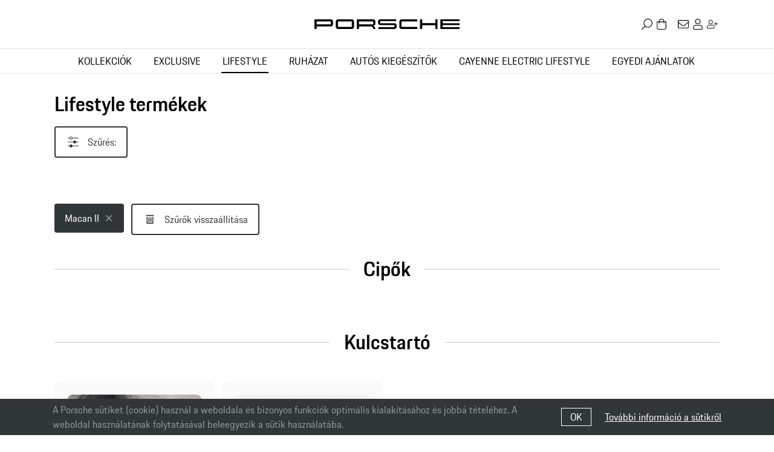

--- FILE ---
content_type: text/html; charset=utf-8
request_url: https://shop.porsche.hu/lifestyle-products?filteredModel%5B0%5D=178
body_size: 7070
content:
<!DOCTYPE html>
<html lang="hu" xmlns="http://www.w3.org/1999/xhtml">
<head>
<meta charset="utf-8">

<title>Lifestyle termékek | Porsche Centrum Budapest</title>

<meta http-equiv="x-ua-compatible" content="ie=edge">
<meta name="viewport" content="width=device-width, initial-scale=1, shrink-to-fit=no">
<meta name="format-detection" content="telephone=no">

<meta name="author" content="Surface - Digitální a komunikační agentura [www.surface.cz]">
<meta name="robots" content="all">
<meta name="description" content="Lifestyle termékek">
<meta name="keywords" content="Lifestyle termékek">

<link rel="stylesheet" href="/assets/css/style.min.b0fd9fcd18.css">

<link rel="apple-touch-icon" sizes="180x180" href="/assets/img/fav/apple-touch-icon.png">
<link rel="icon" type="image/png" sizes="32x32" href="/assets/img/fav/favicon-32x32.png">
<link rel="icon" type="image/png" sizes="16x16" href="/assets/img/fav/favicon-16x16.png">
<link rel="manifest" href="/assets/img/fav/site.webmanifest">
<meta name="msapplication-TileColor" content="#da532c">
<meta name="theme-color" content="#ffffff">
<meta property="og:type" content="website">
<meta property="og:title" content="Lifestyle termékek | Porsche Centrum Budapest">
<meta property="og:description" content="Lifestyle termékek">
<meta property="og:url" content="https://shop.porsche.hu/lifestyle-products?filteredModel%5B0%5D=178">
<meta property="og:image" content="https://shop.porsche.hu/assets/img/porsche-logo.svg">
<meta name="twitter:card" content="summary">        

</head>

<body id="top" class="has-fixed-header">

<div class="page-wrap">

    <div class="dialog-overlay D(n)"></div>

<form action="/lifestyle-products?filteredModel%5B0%5D=178" method="post" id="frm-search-form" class="header__search">
	<div class="header__mobile-bar">
		<div class="header__mobile-bar__item">
			<button type="button" class="btn btn-icon header__search__close">
				<span class="icon-box">
					<svg class="svg svg--close" role="img" focusable="false" aria-hidden="true">
						<use xlink:href="/assets/img/sprite.svg#icon-close"></use>
					</svg>
				</span>
			</button>
		</div>
	</div>

	<div class="form-group form-group--inline">
		<div class="form-group__control">
			<div class="input-group">
                <input type="text" name="search" autocomplete="off" placeholder="Keresés" data-link="/lifestyle-products?search-text=PLACEHOLDER&amp;filteredModel%5B0%5D=178&amp;do=search-liveSearch" id="frm-search-form-search" class="form-control form-control-sm header__search__input">
				<div class="input-group-append">
					<button type="submit" class="btn btn-link btn-icon">
						<span class="icon-box">
							<svg class="svg svg--search" role="img" focusable="false" aria-hidden="true">
								<use xlink:href="/assets/img/sprite.svg#icon-search"></use>
							</svg>
						</span>
					</button>
				</div>
			</div>
		</div>
	</div>

	<div class="search-dropdown">

		<strong class="h3 D(b)">Termékek</strong>

		<div class="search-dropdown__media-results">

<div id="snippet-search-products">

</div>
		</div>

	</div>
<input type="hidden" name="_do" value="search-form-submit"></form>

    <div class="fixed-header">
        <header class="header">
            <div class="container">
                <div class="header-grid">

                    <div class="header-grid__top">

                        <div class="header__bar header__bar--left">
                            <div class="header__menu-toggler">
                                <button type="button" class="btn btn-link header__menu-toggler__button">
                                    <span class="icon-box">
                                        <svg class="svg svg--bars" role="img" focusable="false" aria-hidden="true">
                                            <use xlink:href="/assets/img/sprite.svg#icon-bars"></use>
                                        </svg>
                                    </span>
                                </button>
                            </div>

                            <div class="header__search-toggler">
                                <button type="button" class="btn btn-link btn-icon header__search-toggler__button">
								    <span class="icon-box">
                                        <svg class="svg svg--search" role="img" focusable="false" aria-hidden="true">
                                            <use xlink:href="/assets/img/sprite.svg#icon-search"></use>
                                        </svg>
                                    </span>
                                </button>
                            </div>
                        </div>

                        <div class="header__logo">
                            <a href="/">
                                <img src="/assets/img/porsche-logo.svg" alt="Porsche" class="header__logo__img header__logo__img--mobile" loading="lazy">
                                <img src="/assets/img/porsche-logo-text.svg" alt="Porsche" class="header__logo__img header__logo__img--desktop" loading="lazy">
                            </a>
                        </div>

                        <div class="header__bar header__bar--right">

                            <div class="header__search-toggler">
                                <button type="button" class="btn btn-link btn-icon header__search-toggler__button">
								<span class="icon-box">
									<svg class="svg svg--search" role="img" focusable="false" aria-hidden="true">
										<use xlink:href="/assets/img/sprite.svg#icon-search"></use>
									</svg>
								</span>
                                </button>
                            </div>

                            <div class="header__basket" id="snippet--cart">
                                <a class="btn btn-link btn-icon header__basket__button" href="/cart">
								<span class="icon-box">
									<svg class="svg svg--shopping-bag" role="img" focusable="false" aria-hidden="true">
										<use xlink:href="/assets/img/sprite.svg#icon-shopping-bag"></use>
									</svg>
								</span>
                                </a>



<div class="basket-dropdown">
	<div class="cart-empty">
		<div class="cart-empty__inner">

		<span class="cart-empty__icon icon-box">
			<svg class="svg svg--icon-shopping-bag" role="img" focusable="false" aria-hidden="true">
				<use xlink:href="/assets/img/sprite.svg#icon-shopping-bag"></use>
			</svg>
		</span>

			<p>
                Nincsen termék a kosarában
			</p>

			<p>
                Szeretne inspirációt kapni?
			</p>

			<a href="/" class="btn btn-secondary btn-icon-left">
			<span class="icon-box">
				<svg class="svg svg--icon-arrow-right-hair" role="img" focusable="false" aria-hidden="true">
					<use xlink:href="/assets/img/sprite.svg#icon-arrow-right-hair"></use>
				</svg>
			</span>
                A vásárlás folytatása
			</a>

		</div>
	</div>
</div>
                            </div>

                            <nav class="nav">
                                <div class="nav-item">
                                    <a class="nav-link" href="/elerhetosegek">
                                        <span class="icon-box">
                                            <svg class="svg svg--envelope" role="img" focusable="false" aria-hidden="true">
                                                <use xlink:href="/assets/img/sprite.svg#icon-envelope"></use>
                                            </svg>
                                        </span>
                                    </a>
                                </div>

                                    <div class="nav-item">
                                        <a class="nav-link" href="/sign/in">
                                            <span class="icon-box">
                                                <svg class="svg svg--user" role="img" focusable="false" aria-hidden="true">
                                                    <use xlink:href="/assets/img/sprite.svg#icon-user"></use>
                                                </svg>
                                            </span>
                                        </a>
                                    </div>
                                    <div class="nav-item">
                                        <a class="nav-link" href="/sign/register">
                                            <span class="icon-box">
                                                <svg class="svg svg--user-plus" role="img" focusable="false" aria-hidden="true">
                                                    <use xlink:href="/assets/img/sprite.svg#icon-user-plus"></use>
                                                </svg>
                                            </span>
                                        </a>
                                    </div>
                            </nav>

                        </div>
                    </div>

                </div>
            </div>

            <hr class="header__line">

            <div class="container">
                <div class="header-grid">

                    <div class="header__nav">

                        <div class="header__mobile-bar">


                            <div class="header__mobile-bar__item">
                                <button type="button" class="btn btn-icon btn-sm header__nav__close">
									<span class="icon-box">
										<svg class="svg svg--close" role="img" focusable="false" aria-hidden="true">
											<use xlink:href="/assets/img/sprite.svg#icon-close"></use>
										</svg>
									</span>
                                </button>
                            </div>

                        </div>

                        <div class="header__nav__inner">

                            <nav class="nav">

                                <div class="nav-item nav-item--has-submenu">
                                    <a href="/kollekciok" class="nav-link">KOLLEKCIÓK</a>

                                    <a href="#" class="submenu-toggler">
										<span class="icon-box">
											<svg class="svg svg--icon-arrow-right-hair" role="img" focusable="false" aria-hidden="true">
												<use xlink:href="/assets/img/sprite.svg#icon-arrow-right-hair"></use>
											</svg>
										</span>
                                    </a>

                                    <div class="submenu nav">
                                        <div class="nav-item nav-item--header">
                                            <a href="/kollekciok" class="nav-link">
												<span class="icon-box">
													<svg class="svg svg--icon-arrow-left-thin" role="img" focusable="false" aria-hidden="true">
														<use xlink:href="/assets/img/sprite.svg#icon-arrow-left-thin"></use>
													</svg>
												</span>
                                                <span class="nav-link__label">KOLLEKCIÓK</span>
                                            </a>
                                        </div>
                                        <div class="nav-item">
                                            <a href="/kollekciok#911 TARGA 60Y kollekció"
                                               data-scroll-to="#911 TARGA 60Y kollekció"
                                               class="nav-link">911 TARGA 60Y kollekció</a>
                                        </div>
                                        <div class="nav-item">
                                            <a href="/kollekciok#MARTINI RACING® KOLLEKCIÓ"
                                               data-scroll-to="#MARTINI RACING® KOLLEKCIÓ"
                                               class="nav-link">MARTINI RACING® KOLLEKCIÓ</a>
                                        </div>
                                        <div class="nav-item">
                                            <a href="/kollekciok#25Y CARRERA GT KOLLEKCIÓ"
                                               data-scroll-to="#25Y CARRERA GT KOLLEKCIÓ"
                                               class="nav-link">25Y CARRERA GT KOLLEKCIÓ</a>
                                        </div>
                                        <div class="nav-item">
                                            <a href="/kollekciok#911 SPIRIT 70 kollekció"
                                               data-scroll-to="#911 SPIRIT 70 kollekció"
                                               class="nav-link">911 SPIRIT 70 kollekció</a>
                                        </div>
                                        <div class="nav-item">
                                            <a href="/kollekciok#MOTORSPORT Kollekció"
                                               data-scroll-to="#MOTORSPORT Kollekció"
                                               class="nav-link">MOTORSPORT Kollekció</a>
                                        </div>
                                        <div class="nav-item">
                                            <a href="/kollekciok#ESSENTIAL kollekció"
                                               data-scroll-to="#ESSENTIAL kollekció"
                                               class="nav-link">ESSENTIAL kollekció</a>
                                        </div>
                                        <div class="nav-item">
                                            <a href="/kollekciok#AHEAD kollekció"
                                               data-scroll-to="#AHEAD kollekció"
                                               class="nav-link">AHEAD kollekció</a>
                                        </div>
                                    </div>

                                </div>
                                <div class="nav-item">
                                    <a href="/exclusive" class="nav-link">EXCLUSIVE</a>



                                </div>
                                <div class="nav-item nav-item--has-submenu nav-item--active">
                                    <a href="/lifestyle-products" class="nav-link">LIFESTYLE</a>

                                    <a href="#" class="submenu-toggler">
										<span class="icon-box">
											<svg class="svg svg--icon-arrow-right-hair" role="img" focusable="false" aria-hidden="true">
												<use xlink:href="/assets/img/sprite.svg#icon-arrow-right-hair"></use>
											</svg>
										</span>
                                    </a>

                                    <div class="submenu nav">
                                        <div class="nav-item nav-item--header">
                                            <a href="/lifestyle-products" class="nav-link">
												<span class="icon-box">
													<svg class="svg svg--icon-arrow-left-thin" role="img" focusable="false" aria-hidden="true">
														<use xlink:href="/assets/img/sprite.svg#icon-arrow-left-thin"></use>
													</svg>
												</span>
                                                <span class="nav-link__label">LIFESTYLE</span>
                                            </a>
                                        </div>
                                        <div class="nav-item">
                                            <a href="/lifestyle-products#Cipők"
                                               data-scroll-to="#Cipők"
                                               class="nav-link">Cipők</a>
                                        </div>
                                        <div class="nav-item">
                                            <a href="/lifestyle-products#Kulcstartó"
                                               data-scroll-to="#Kulcstartó"
                                               class="nav-link">Kulcstartó</a>
                                        </div>
                                        <div class="nav-item">
                                            <a href="/lifestyle-products#Tárcák, Pénztárcák"
                                               data-scroll-to="#Tárcák, Pénztárcák"
                                               class="nav-link">Tárcák, Pénztárcák</a>
                                        </div>
                                        <div class="nav-item">
                                            <a href="/lifestyle-products#Órák"
                                               data-scroll-to="#Órák"
                                               class="nav-link">Órák</a>
                                        </div>
                                        <div class="nav-item">
                                            <a href="/lifestyle-products#Gyermekek"
                                               data-scroll-to="#Gyermekek"
                                               class="nav-link">Gyermekek</a>
                                        </div>
                                        <div class="nav-item">
                                            <a href="/lifestyle-products#Otthon és iroda"
                                               data-scroll-to="#Otthon és iroda"
                                               class="nav-link">Otthon és iroda</a>
                                        </div>
                                        <div class="nav-item">
                                            <a href="/lifestyle-products#Sapkák"
                                               data-scroll-to="#Sapkák"
                                               class="nav-link">Sapkák</a>
                                        </div>
                                        <div class="nav-item">
                                            <a href="/lifestyle-products#Kiegészítők"
                                               data-scroll-to="#Kiegészítők"
                                               class="nav-link">Kiegészítők</a>
                                        </div>
                                        <div class="nav-item">
                                            <a href="/lifestyle-products#Táskák, hátizsákok, bőröndök"
                                               data-scroll-to="#Táskák, hátizsákok, bőröndök"
                                               class="nav-link">Táskák, hátizsákok, bőröndök</a>
                                        </div>
                                        <div class="nav-item">
                                            <a href="/lifestyle-products#Napszemüvegek"
                                               data-scroll-to="#Napszemüvegek"
                                               class="nav-link">Napszemüvegek</a>
                                        </div>
                                        <div class="nav-item">
                                            <a href="/lifestyle-products#Sport &amp; Fitnesz"
                                               data-scroll-to="#Sport &amp; Fitnesz"
                                               class="nav-link">Sport &amp; Fitnesz</a>
                                        </div>
                                        <div class="nav-item">
                                            <a href="/lifestyle-products#"
                                               data-scroll-to="#Modellautók (1:43)"
                                               class="nav-link">Modellautók (1:43)</a>
                                        </div>
                                    </div>

                                </div>
                                <div class="nav-item nav-item--has-submenu">
                                    <a href="/ruhazat" class="nav-link">RUHÁZAT</a>

                                    <a href="#" class="submenu-toggler">
										<span class="icon-box">
											<svg class="svg svg--icon-arrow-right-hair" role="img" focusable="false" aria-hidden="true">
												<use xlink:href="/assets/img/sprite.svg#icon-arrow-right-hair"></use>
											</svg>
										</span>
                                    </a>

                                    <div class="submenu nav">
                                        <div class="nav-item nav-item--header">
                                            <a href="/ruhazat" class="nav-link">
												<span class="icon-box">
													<svg class="svg svg--icon-arrow-left-thin" role="img" focusable="false" aria-hidden="true">
														<use xlink:href="/assets/img/sprite.svg#icon-arrow-left-thin"></use>
													</svg>
												</span>
                                                <span class="nav-link__label">RUHÁZAT</span>
                                            </a>
                                        </div>
                                        <div class="nav-item">
                                            <a href="/ruhazat#Férfi ruhák"
                                               data-scroll-to="#Férfi ruhák"
                                               class="nav-link">Férfi ruhák</a>
                                        </div>
                                        <div class="nav-item">
                                            <a href="/ruhazat#Női ruhák"
                                               data-scroll-to="#Női ruhák"
                                               class="nav-link">Női ruhák</a>
                                        </div>
                                        <div class="nav-item">
                                            <a href="/ruhazat#Gyermekruhák"
                                               data-scroll-to="#Gyermekruhák"
                                               class="nav-link">Gyermekruhák</a>
                                        </div>
                                        <div class="nav-item">
                                            <a href="/ruhazat#Unisex ruhák"
                                               data-scroll-to="#Unisex ruhák"
                                               class="nav-link">Unisex ruhák</a>
                                        </div>
                                    </div>

                                </div>
                                <div class="nav-item nav-item--has-submenu">
                                    <a href="/autos-kiegeszitok" class="nav-link">AUTÓS KIEGÉSZÍTŐK</a>

                                    <a href="#" class="submenu-toggler">
										<span class="icon-box">
											<svg class="svg svg--icon-arrow-right-hair" role="img" focusable="false" aria-hidden="true">
												<use xlink:href="/assets/img/sprite.svg#icon-arrow-right-hair"></use>
											</svg>
										</span>
                                    </a>

                                    <div class="submenu nav">
                                        <div class="nav-item nav-item--header">
                                            <a href="/autos-kiegeszitok" class="nav-link">
												<span class="icon-box">
													<svg class="svg svg--icon-arrow-left-thin" role="img" focusable="false" aria-hidden="true">
														<use xlink:href="/assets/img/sprite.svg#icon-arrow-left-thin"></use>
													</svg>
												</span>
                                                <span class="nav-link__label">AUTÓS KIEGÉSZÍTŐK</span>
                                            </a>
                                        </div>
                                        <div class="nav-item">
                                            <a href="/autos-kiegeszitok#Fali töltődoboz és töltőberendezés"
                                               data-scroll-to="#Fali töltődoboz és töltőberendezés"
                                               class="nav-link">Fali töltődoboz és töltőberendezés</a>
                                        </div>
                                        <div class="nav-item">
                                            <a href="/autos-kiegeszitok#Gyermekülés"
                                               data-scroll-to="#Gyermekülés"
                                               class="nav-link">Gyermekülés</a>
                                        </div>
                                        <div class="nav-item">
                                            <a href="/autos-kiegeszitok#Autóvédelem"
                                               data-scroll-to="#Autóvédelem"
                                               class="nav-link">Autóvédelem</a>
                                        </div>
                                        <div class="nav-item">
                                            <a href="/autos-kiegeszitok#Ápolás és eszközök"
                                               data-scroll-to="#Ápolás és eszközök"
                                               class="nav-link">Ápolás és eszközök</a>
                                        </div>
                                        <div class="nav-item">
                                            <a href="/autos-kiegeszitok#Multimédia"
                                               data-scroll-to="#Multimédia"
                                               class="nav-link">Multimédia</a>
                                        </div>
                                        <div class="nav-item">
                                            <a href="/autos-kiegeszitok#Utazás és közelekedés"
                                               data-scroll-to="#Utazás és közelekedés"
                                               class="nav-link">Utazás és közelekedés</a>
                                        </div>
                                        <div class="nav-item">
                                            <a href="/autos-kiegeszitok#Egyéb járműkiegészítők"
                                               data-scroll-to="#Egyéb járműkiegészítők"
                                               class="nav-link">Egyéb járműkiegészítők</a>
                                        </div>
                                        <div class="nav-item">
                                            <a href="/autos-kiegeszitok#Tetőbox és kerékpártartó"
                                               data-scroll-to="#Tetőbox és kerékpártartó"
                                               class="nav-link">Tetőbox és kerékpártartó</a>
                                        </div>
                                        <div class="nav-item">
                                            <a href="/autos-kiegeszitok#Csomagtér és szállítás"
                                               data-scroll-to="#Csomagtér és szállítás"
                                               class="nav-link">Csomagtér és szállítás</a>
                                        </div>
                                    </div>

                                </div>
                                <div class="nav-item">
                                    <a href="/cayenne-electric-lifestyle" class="nav-link">CAYENNE ELECTRIC LIFESTYLE</a>



                                </div>
                                <div class="nav-item">
                                    <a href="/egyedi-ajanlatok" class="nav-link">EGYEDI AJÁNLATOK</a>



                                </div>
                            </nav>

                        </div>

                    </div>

                </div>
            </div>
        </header>
    </div>


	<div class="container">

		<h1 class="main-heading font-weight-semibold Mb(1rem)">Lifestyle termékek</h1>


		<div>

			<div class="sidebar-toggle">
				<a href="#" class="btn btn-outline-primary btn-rounded btn-heavy btn-icon-left sidebar-toggle__btn">
					<span class="icon-box Fz(1.5rem)">
						<svg class="svg svg--icon-adjust" role="img" focusable="false"
							 aria-hidden="true">
							<use xlink:href="/assets/img/sprite.svg#icon-adjust"></use>
						</svg>
					</span>
					Szűrés:
				</a>
			</div>

			<div class="sidebar-modal">
				<div class="sidebar-inner">

					<button class="btn btn-icon aside-menu__toggle">
						<span class="icon-box">
							<svg class="svg svg--close" role="img" focusable="false" aria-hidden="true">
								<use xlink:href="/assets/img/sprite.svg#icon-close"></use>
							</svg>
						</span>
					</button>

	<div class="filtered-tags D(n)--xlUp Mb(1rem)">

		<div class="filtered-tags__item">
			<div class="badge badge-primary badge-lg badge--icon-right">
                Macan II
				<a class="icon-box" href="/lifestyle-products?id=178&amp;filteredModel%5B0%5D=178&amp;do=removeFilteredTag#products">
					<svg class="svg svg--icon-close" role="img" focusable="false" aria-hidden="true">
						<use xlink:href="/assets/img/sprite.svg#icon-close"></use>
					</svg>
				</a>
			</div>
		</div>

		<div class="filtered-tags__item">
			<a class="btn btn-outline-primary btn-heavy btn-rounded btn-icon-left" href="/lifestyle-products?filteredModel%5B0%5D=178&amp;do=resetFilter#products">
				<span class="icon-box Fz(1.5rem)">
					<svg class="svg svg--icon-delete" role="img" focusable="false" aria-hidden="true">
						<use xlink:href="/assets/img/sprite.svg#icon-delete"></use>
					</svg>
				</span>
                Szűrők visszaállítása
			</a>
		</div>

	</div>

					<div class="aside-menu">
						<div class="aside-menu__title">
                            Kategóriák:
						</div>

						<nav class="nav nav--vertical nav--aside">
							<div class="nav-item">
								<a href="#" data-scroll-to="#Cipők"
								   class="nav-link">
                                    Cipők
								</a>
							</div>
							<div class="nav-item">
								<a href="#" data-scroll-to="#Kulcstartó"
								   class="nav-link">
                                    Kulcstartó
								</a>
							</div>
							<div class="nav-item">
								<a href="#" data-scroll-to="#Tárcák, Pénztárcák"
								   class="nav-link">
                                    Tárcák, Pénztárcák
								</a>
							</div>
							<div class="nav-item">
								<a href="#" data-scroll-to="#Órák"
								   class="nav-link">
                                    Órák
								</a>
							</div>
							<div class="nav-item">
								<a href="#" data-scroll-to="#Gyermekek"
								   class="nav-link">
                                    Gyermekek
								</a>
							</div>
							<div class="nav-item">
								<a href="#" data-scroll-to="#Otthon és iroda"
								   class="nav-link">
                                    Otthon és iroda
								</a>
							</div>
							<div class="nav-item">
								<a href="#" data-scroll-to="#Sapkák"
								   class="nav-link">
                                    Sapkák
								</a>
							</div>
							<div class="nav-item">
								<a href="#" data-scroll-to="#Kiegészítők"
								   class="nav-link">
                                    Kiegészítők
								</a>
							</div>
							<div class="nav-item">
								<a href="#" data-scroll-to="#Táskák, hátizsákok, bőröndök"
								   class="nav-link">
                                    Táskák, hátizsákok, bőröndök
								</a>
							</div>
							<div class="nav-item">
								<a href="#" data-scroll-to="#Napszemüvegek"
								   class="nav-link">
                                    Napszemüvegek
								</a>
							</div>
							<div class="nav-item">
								<a href="#" data-scroll-to="#Sport &amp; Fitnesz"
								   class="nav-link">
                                    Sport &amp; Fitnesz
								</a>
							</div>
							<div class="nav-item">
								<a href="#" data-scroll-to="#Modellautók (1:43)"
								   class="nav-link">
                                    Modellautók (1:43)
								</a>
							</div>
						</nav>
					</div>

<div class="aside-menu" id="snippet-modelFilter-content">
	<div class="aside-menu__title">	Szűrés:</div>
	<nav class="nav nav--vertical nav--aside">
		<div class="nav-item">
			<a href="#filtration-models" data-toggle="collapse" class="nav-link">
				Modell szerint
				<span class="icon-box nav-item__collapse-indicator">
					<svg class="svg svg--icon-arrow-up-hair" role="img" focusable="false" aria-hidden="true">
						<use xlink:href="/assets/img/sprite.svg#icon-arrow-up-hair"></use>
					</svg>
				</span>
			</a>
			<div id="filtration-models" class="nav-submenu">
				<div class="nav-item">
					<a class="nav-link" href="/lifestyle-products?modelFilter-id=357&amp;filteredModel%5B0%5D=178&amp;do=modelFilter-filter#products">
						<span class="icon-box">
							<svg class="svg svg--icon-arrow-right-hair" role="img" focusable="false"
								 aria-hidden="true">
								<use xlink:href="/assets/img/sprite.svg#icon-arrow-right-hair"></use>
							</svg>
						</span>
						911
					</a>
				</div>
				<div class="nav-item">
					<a class="nav-link" href="/lifestyle-products?modelFilter-id=368&amp;filteredModel%5B0%5D=178&amp;do=modelFilter-filter#products">
						<span class="icon-box">
							<svg class="svg svg--icon-arrow-right-hair" role="img" focusable="false"
								 aria-hidden="true">
								<use xlink:href="/assets/img/sprite.svg#icon-arrow-right-hair"></use>
							</svg>
						</span>
						718
					</a>
				</div>
				<div class="nav-item">
					<a class="nav-link" href="/lifestyle-products?modelFilter-id=369&amp;filteredModel%5B0%5D=178&amp;do=modelFilter-filter#products">
						<span class="icon-box">
							<svg class="svg svg--icon-arrow-right-hair" role="img" focusable="false"
								 aria-hidden="true">
								<use xlink:href="/assets/img/sprite.svg#icon-arrow-right-hair"></use>
							</svg>
						</span>
						Cayenne
					</a>
				</div>
				<div class="nav-item">
					<a class="nav-link" href="/lifestyle-products?modelFilter-id=172&amp;filteredModel%5B0%5D=178&amp;do=modelFilter-filter#products">
						<span class="icon-box">
							<svg class="svg svg--icon-arrow-right-hair" role="img" focusable="false"
								 aria-hidden="true">
								<use xlink:href="/assets/img/sprite.svg#icon-arrow-right-hair"></use>
							</svg>
						</span>
						981
					</a>
				</div>
				<div class="nav-item">
					<a class="nav-link" href="/lifestyle-products?modelFilter-id=173&amp;filteredModel%5B0%5D=178&amp;do=modelFilter-filter#products">
						<span class="icon-box">
							<svg class="svg svg--icon-arrow-right-hair" role="img" focusable="false"
								 aria-hidden="true">
								<use xlink:href="/assets/img/sprite.svg#icon-arrow-right-hair"></use>
							</svg>
						</span>
						982
					</a>
				</div>
				<div class="nav-item">
					<a class="nav-link" href="/lifestyle-products?modelFilter-id=174&amp;filteredModel%5B0%5D=178&amp;do=modelFilter-filter#products">
						<span class="icon-box">
							<svg class="svg svg--icon-arrow-right-hair" role="img" focusable="false"
								 aria-hidden="true">
								<use xlink:href="/assets/img/sprite.svg#icon-arrow-right-hair"></use>
							</svg>
						</span>
						991 I
					</a>
				</div>
				<div class="nav-item">
					<a class="nav-link" href="/lifestyle-products?modelFilter-id=175&amp;filteredModel%5B0%5D=178&amp;do=modelFilter-filter#products">
						<span class="icon-box">
							<svg class="svg svg--icon-arrow-right-hair" role="img" focusable="false"
								 aria-hidden="true">
								<use xlink:href="/assets/img/sprite.svg#icon-arrow-right-hair"></use>
							</svg>
						</span>
						991 II
					</a>
				</div>
				<div class="nav-item">
					<a class="nav-link" href="/lifestyle-products?modelFilter-id=176&amp;filteredModel%5B0%5D=178&amp;do=modelFilter-filter#products">
						<span class="icon-box">
							<svg class="svg svg--icon-arrow-right-hair" role="img" focusable="false"
								 aria-hidden="true">
								<use xlink:href="/assets/img/sprite.svg#icon-arrow-right-hair"></use>
							</svg>
						</span>
						992
					</a>
				</div>
				<div class="nav-item">
					<a class="nav-link" href="/lifestyle-products?modelFilter-id=177&amp;filteredModel%5B0%5D=178&amp;do=modelFilter-filter#products">
						<span class="icon-box">
							<svg class="svg svg--icon-arrow-right-hair" role="img" focusable="false"
								 aria-hidden="true">
								<use xlink:href="/assets/img/sprite.svg#icon-arrow-right-hair"></use>
							</svg>
						</span>
						Macan
					</a>
				</div>
				<div class="nav-item">
					<a class="nav-link" href="/lifestyle-products?modelFilter-id=178&amp;filteredModel%5B0%5D=178&amp;do=modelFilter-filter#products">
						<span class="icon-box">
							<svg class="svg svg--icon-arrow-right-hair" role="img" focusable="false"
								 aria-hidden="true">
								<use xlink:href="/assets/img/sprite.svg#icon-arrow-right-hair"></use>
							</svg>
						</span>
						Macan II
					</a>
				</div>
				<div class="nav-item">
					<a class="nav-link" href="/lifestyle-products?modelFilter-id=179&amp;filteredModel%5B0%5D=178&amp;do=modelFilter-filter#products">
						<span class="icon-box">
							<svg class="svg svg--icon-arrow-right-hair" role="img" focusable="false"
								 aria-hidden="true">
								<use xlink:href="/assets/img/sprite.svg#icon-arrow-right-hair"></use>
							</svg>
						</span>
						Cayenne E2 I
					</a>
				</div>
				<div class="nav-item">
					<a class="nav-link" href="/lifestyle-products?modelFilter-id=180&amp;filteredModel%5B0%5D=178&amp;do=modelFilter-filter#products">
						<span class="icon-box">
							<svg class="svg svg--icon-arrow-right-hair" role="img" focusable="false"
								 aria-hidden="true">
								<use xlink:href="/assets/img/sprite.svg#icon-arrow-right-hair"></use>
							</svg>
						</span>
						Cayenne E2 II
					</a>
				</div>
				<div class="nav-item">
					<a class="nav-link" href="/lifestyle-products?modelFilter-id=181&amp;filteredModel%5B0%5D=178&amp;do=modelFilter-filter#products">
						<span class="icon-box">
							<svg class="svg svg--icon-arrow-right-hair" role="img" focusable="false"
								 aria-hidden="true">
								<use xlink:href="/assets/img/sprite.svg#icon-arrow-right-hair"></use>
							</svg>
						</span>
						Cayenne E3
					</a>
				</div>
				<div class="nav-item">
					<a class="nav-link" href="/lifestyle-products?modelFilter-id=182&amp;filteredModel%5B0%5D=178&amp;do=modelFilter-filter#products">
						<span class="icon-box">
							<svg class="svg svg--icon-arrow-right-hair" role="img" focusable="false"
								 aria-hidden="true">
								<use xlink:href="/assets/img/sprite.svg#icon-arrow-right-hair"></use>
							</svg>
						</span>
						Panamera G1 I
					</a>
				</div>
				<div class="nav-item">
					<a class="nav-link" href="/lifestyle-products?modelFilter-id=183&amp;filteredModel%5B0%5D=178&amp;do=modelFilter-filter#products">
						<span class="icon-box">
							<svg class="svg svg--icon-arrow-right-hair" role="img" focusable="false"
								 aria-hidden="true">
								<use xlink:href="/assets/img/sprite.svg#icon-arrow-right-hair"></use>
							</svg>
						</span>
						Panamera G1 II
					</a>
				</div>
				<div class="nav-item">
					<a class="nav-link" href="/lifestyle-products?modelFilter-id=184&amp;filteredModel%5B0%5D=178&amp;do=modelFilter-filter#products">
						<span class="icon-box">
							<svg class="svg svg--icon-arrow-right-hair" role="img" focusable="false"
								 aria-hidden="true">
								<use xlink:href="/assets/img/sprite.svg#icon-arrow-right-hair"></use>
							</svg>
						</span>
						Panamera G2
					</a>
				</div>
				<div class="nav-item">
					<a class="nav-link" href="/lifestyle-products?modelFilter-id=185&amp;filteredModel%5B0%5D=178&amp;do=modelFilter-filter#products">
						<span class="icon-box">
							<svg class="svg svg--icon-arrow-right-hair" role="img" focusable="false"
								 aria-hidden="true">
								<use xlink:href="/assets/img/sprite.svg#icon-arrow-right-hair"></use>
							</svg>
						</span>
						Panamera G2 Sport Turismo
					</a>
				</div>
				<div class="nav-item">
					<a class="nav-link" href="/lifestyle-products?modelFilter-id=342&amp;filteredModel%5B0%5D=178&amp;do=modelFilter-filter#products">
						<span class="icon-box">
							<svg class="svg svg--icon-arrow-right-hair" role="img" focusable="false"
								 aria-hidden="true">
								<use xlink:href="/assets/img/sprite.svg#icon-arrow-right-hair"></use>
							</svg>
						</span>
						Taycan
					</a>
				</div>
			</div>
		</div>
	</nav>
</div>
				</div>
			</div>

			<div id="products">

	<div class="filtered-tags ">

		<div class="filtered-tags__item">
			<div class="badge badge-primary badge-lg badge--icon-right">
                Macan II
				<a class="icon-box" href="/lifestyle-products?id=178&amp;filteredModel%5B0%5D=178&amp;do=removeFilteredTag#products">
					<svg class="svg svg--icon-close" role="img" focusable="false" aria-hidden="true">
						<use xlink:href="/assets/img/sprite.svg#icon-close"></use>
					</svg>
				</a>
			</div>
		</div>

		<div class="filtered-tags__item">
			<a class="btn btn-outline-primary btn-heavy btn-rounded btn-icon-left" href="/lifestyle-products?filteredModel%5B0%5D=178&amp;do=resetFilter#products">
				<span class="icon-box Fz(1.5rem)">
					<svg class="svg svg--icon-delete" role="img" focusable="false" aria-hidden="true">
						<use xlink:href="/assets/img/sprite.svg#icon-delete"></use>
					</svg>
				</span>
                Szűrők visszaállítása
			</a>
		</div>

	</div>

				<div class="product-grid">
				</div>
					<h2 id="Cipők"
						class="h2 heading-line subcategory-heading">
                        Cipők
					</h2>

                

					<div class="product-grid">
					</div>
					<h2 id="Kulcstartó"
						class="h2 heading-line subcategory-heading">
                        Kulcstartó
					</h2>

                

					<div class="product-grid">
						<div
								class="product-grid__col">
                            

<div class="product-item">
	<a href="/alcantara-kulcstarto" class="product-item__href">

		<div class="product-item__image">
			<div class="product-item__image__badges">
			</div>

			<picture class="responsive-image">
				<img class="responsive-image__element lazy-image"
					 src="/assets/img/pixel-8x9.png"
					 data-src="/files/image/product/13/1245_350x394.png"
					 data-srcset="/files/image/product/13/1245_700x788.png 2x, /files/image/product/13/1245_350x394.png 1x"
					 alt="Alcantara® kulcstartó">
			</picture>

		</div>

		<h3 class="product-item__title">
                Alcantara® kulcstartó
		</h3>

		<p class="product-item__price">
            ár Ft-tól
            79  990 Ft
		</p>

	</a>
</div>
						</div>
						<div
								class="product-grid__col">
                            

<div class="product-item">
	<a href="/karabineres-nyakbaakaszto" class="product-item__href">

		<div class="product-item__image">
			<div class="product-item__image__badges">
			</div>

			<picture class="responsive-image">
				<img class="responsive-image__element lazy-image"
					 src="/assets/img/pixel-8x9.png"
					 data-src="/files/image/product/29/2891_350x394.png"
					 data-srcset="/files/image/product/29/2891_700x788.png 2x, /files/image/product/29/2891_350x394.png 1x"
					 alt="Karabíneres nyakbaakasztó">
			</picture>

		</div>

		<h3 class="product-item__title">
                Karabíneres nyakbaakasztó
		</h3>

		<p class="product-item__price">
            
            8  990 Ft
		</p>

	</a>
</div>
						</div>
					</div>
					<h2 id="Tárcák, Pénztárcák"
						class="h2 heading-line subcategory-heading">
                        Tárcák, Pénztárcák
					</h2>

                

					<div class="product-grid">
					</div>
					<h2 id="Órák"
						class="h2 heading-line subcategory-heading">
                        Órák
					</h2>

                

					<div class="product-grid">
					</div>
					<h2 id="Gyermekek"
						class="h2 heading-line subcategory-heading">
                        Gyermekek
					</h2>

                

					<div class="product-grid">
					</div>
					<h2 id="Otthon és iroda"
						class="h2 heading-line subcategory-heading">
                        Otthon és iroda
					</h2>

                

					<div class="product-grid">
						<div
								class="product-grid__col">
                            

<div class="product-item">
	<a href="/usb-toltokabel-apple-lightning-r-csatlakozoval" class="product-item__href">

		<div class="product-item__image">
			<div class="product-item__image__badges">
				<div class="badge badge-white badge-rounded badge-sm">Akció</div>
			</div>

			<picture class="responsive-image">
				<img class="responsive-image__element lazy-image"
					 src="/assets/img/pixel-8x9.png"
					 data-src="/files/image/product/13/1289_350x394.png"
					 data-srcset="/files/image/product/13/1289_700x788.png 2x, /files/image/product/13/1289_350x394.png 1x"
					 alt="USB töltőkábel Apple Lightning® csatlakozóval">
			</picture>

		</div>

		<h3 class="product-item__title">
                USB töltőkábel Apple Lightning® csatlakozóval
		</h3>

		<p class="product-item__price">
			<span class="product-item__price__old">17  558 Ft</span>
            
            16  490 Ft
		</p>

	</a>
</div>
						</div>
					</div>
					<h2 id="Sapkák"
						class="h2 heading-line subcategory-heading">
                        Sapkák
					</h2>

                

					<div class="product-grid">
					</div>
					<h2 id="Kiegészítők"
						class="h2 heading-line subcategory-heading">
                        Kiegészítők
					</h2>

                

					<div class="product-grid">
						<div
								class="product-grid__col">
                            

<div class="product-item">
	<a href="/alcantara-kulcstarto" class="product-item__href">

		<div class="product-item__image">
			<div class="product-item__image__badges">
			</div>

			<picture class="responsive-image">
				<img class="responsive-image__element lazy-image"
					 src="/assets/img/pixel-8x9.png"
					 data-src="/files/image/product/13/1245_350x394.png"
					 data-srcset="/files/image/product/13/1245_700x788.png 2x, /files/image/product/13/1245_350x394.png 1x"
					 alt="Alcantara® kulcstartó">
			</picture>

		</div>

		<h3 class="product-item__title">
                Alcantara® kulcstartó
		</h3>

		<p class="product-item__price">
            ár Ft-tól
            79  990 Ft
		</p>

	</a>
</div>
						</div>
						<div
								class="product-grid__col">
                            

<div class="product-item">
	<a href="/usb-toltokabel-apple-lightning-r-csatlakozoval" class="product-item__href">

		<div class="product-item__image">
			<div class="product-item__image__badges">
				<div class="badge badge-white badge-rounded badge-sm">Akció</div>
			</div>

			<picture class="responsive-image">
				<img class="responsive-image__element lazy-image"
					 src="/assets/img/pixel-8x9.png"
					 data-src="/files/image/product/13/1289_350x394.png"
					 data-srcset="/files/image/product/13/1289_700x788.png 2x, /files/image/product/13/1289_350x394.png 1x"
					 alt="USB töltőkábel Apple Lightning® csatlakozóval">
			</picture>

		</div>

		<h3 class="product-item__title">
                USB töltőkábel Apple Lightning® csatlakozóval
		</h3>

		<p class="product-item__price">
			<span class="product-item__price__old">17  558 Ft</span>
            
            16  490 Ft
		</p>

	</a>
</div>
						</div>
					</div>
					<h2 id="Táskák, hátizsákok, bőröndök"
						class="h2 heading-line subcategory-heading">
                        Táskák, hátizsákok, bőröndök
					</h2>

                

					<div class="product-grid">
						<div
								class="product-grid__col">
                            

<div class="product-item">
	<a href="/utazotaska-szett" class="product-item__href">

		<div class="product-item__image">
			<div class="product-item__image__badges">
			</div>

			<picture class="responsive-image">
				<img class="responsive-image__element lazy-image"
					 src="/assets/img/pixel-8x9.png"
					 data-src="/files/image/product/35/3434_350x394.png"
					 data-srcset="/files/image/product/35/3434_700x788.png 2x, /files/image/product/35/3434_350x394.png 1x"
					 alt="Utazótáska szett">
			</picture>

		</div>

		<h3 class="product-item__title">
                Utazótáska szett
		</h3>

		<p class="product-item__price">
            
            2  853  000 Ft
		</p>

	</a>
</div>
						</div>
					</div>
					<h2 id="Napszemüvegek"
						class="h2 heading-line subcategory-heading">
                        Napszemüvegek
					</h2>

                

					<div class="product-grid">
					</div>
					<h2 id="Sport &amp; Fitnesz"
						class="h2 heading-line subcategory-heading">
                        Sport &amp; Fitnesz
					</h2>

                

					<div class="product-grid">
					</div>
					<h2 id="Modellautók (1:43)"
						class="h2 heading-line subcategory-heading">
                        Modellautók (1:43)
					</h2>

                

					<div class="product-grid">
					</div>

			</div>

		</div>

		<div class="category-description">
			<p>Letisztult, izgalmas, precíz – mindezeket ismeri már a sportautóinkltal. A részletekre figyelve készültek különböző kiegészítőink, amelyek&nbsp; kimagasló minőségű és szemrevaló dizájnú termékek. Minden Porsche Lifestyle termék kortárs, és egyben időtlen is, hisz ugyanabban a hamisíthatatlan Porsche szellemiségben készülnek.</p><p>Az alábbiakban válogathat termékeink közül, amennyiben kérdése merülne fel, forduljon nyugodtan kollégáinkhoz a Porsche Centrum Budapestnél.&nbsp;<br></p>
		</div>

	</div>


    <footer class="footer">

        <div class="footer__top">

            <div class="container">

                <div class="footer__grid">

<div class="footer__grid__col">
	<div class="footer-widget is-toggleable">

		<strong class="footer-widget__heading footer__heading h3">
            Szolgáltatás és támogatás
			<span class="footer-widget__heading__icon">
					<span class="icon-box">
						<svg class="svg svg--icon-arrow-down-hair" role="img" focusable="false" aria-hidden="true">
							<use xlink:href="/assets/img/sprite.svg#icon-arrow-down-hair"></use>
						</svg>
					</span>
				</span>
		</strong>

		<div class="footer-widget__content collapse">
			<div class="footer-widget__content__inner">
				<nav class="nav nav--vertical">
						<div class="nav-item">
							<a href="/elerhetosegek"
							   class="nav-link">Elérhetőségek</a>
						</div>
						<div class="nav-item">
							<a href="/faq"
							   class="nav-link">Kérdések és válaszok</a>
						</div>
				</nav>
			</div>
		</div>

	</div>
</div>
                    <div class="footer__grid__col">
                        <div class="footer-widget footer-widget--open">
                            <strong class="footer-widget__heading footer__heading h3">Kapcsolatfelvétel a Porschéval</strong>

                            <div class="footer-widget__content collapse show">
                                <div class="footer-widget__content__inner Pt(0)">
                                    <div class="social-buttons button-group button-group--sm">

                                        <a href="https://www.facebook.com/PorscheCentrumBudapest" title="Porsche a Facebook-on"
                                                                    class="btn btn-white btn-icon">
                                                <span class="icon-box icon-box--lg">
                                                <svg class="svg svg--icon-facebook" role="img" focusable="false" aria-hidden="true">
                                                    <use xlink:href="/assets/img/sprite.svg#icon-facebook"></use>
                                                </svg>
                                            </span>
                                        </a>

                                        <a href="https://www.youtube.com/channel/UCmfKeC7CDLxZkk51JFKAkqA" title="Porsche a YouTube-on"
                                                                    class="btn btn-white btn-icon">
                                                <span class="icon-box icon-box--lg">
                                                <svg class="svg svg--icon-youtube" role="img" focusable="false" aria-hidden="true">
                                                    <use xlink:href="/assets/img/sprite.svg#icon-youtube"></use>
                                                </svg>
                                            </span>
                                        </a>

                                        <a href="https://twitter.com/Porsche" title="Porsche a Twitteren"
                                                                    class="btn btn-white btn-icon">
                                                <span class="icon-box icon-box--lg">
                                                <svg class="svg svg--icon-twitter" role="img" focusable="false" aria-hidden="true">
                                                    <use xlink:href="/assets/img/sprite.svg#icon-twitter"></use>
                                                </svg>
                                            </span>
                                        </a>

                                        <a href="https://www.pinterest.de/porsche/" title="Porsche a Pinteresten"
                                                                    class="btn btn-white btn-icon">
                                                <span class="icon-box icon-box--lg">
                                                <svg class="svg svg--icon-pinterest" role="img" focusable="false" aria-hidden="true">
                                                    <use xlink:href="/assets/img/sprite.svg#icon-pinterest"></use>
                                                </svg>
                                            </span>
                                        </a>

                                        <a href="https://www.instagram.com/porsche_centrum_budapest" title="Porsche az Instagramon"
                                                                    class="btn btn-white btn-icon">
                                                <span class="icon-box icon-box--lg">
                                                <svg class="svg svg--icon-instagram" role="img" focusable="false" aria-hidden="true">
                                                    <use xlink:href="/assets/img/sprite.svg#icon-instagram"></use>
                                                </svg>
                                            </span>
                                        </a>

                                        <a href="https://www.linkedin.com/company/porsche-ag" title="Porsche a LinkedIn-en"
                                                                    class="btn btn-white btn-icon">
                                            <span class="icon-box icon-box--lg">
                                                <svg class="svg svg--icon-linkedin" role="img" focusable="false" aria-hidden="true">
                                                    <use xlink:href="/assets/img/sprite.svg#icon-linkedin"></use>
                                                </svg>
                                            </span>
                                        </a>

                                    </div>
                                </div>
                            </div>
                        </div>
                    </div>

                    <div class="footer__grid__col">

                        <div class="footer-widget footer-widget--open">

                            <strong class="footer-widget__heading footer__heading h3">
                                Fizetési lehetőségek
                            </strong>

                            <div class="footer-widget__content collapse show">
                                <div class="footer-widget__content__inner Pt(0)">
                                    <div class="image-group">

                                                <div class="image-group__item">
                                                    <a href="https://www.paypal.com/" target="_blank">
                                                        <img src="/assets/img/payments/pp-paypal.svg" alt="PayPal" width="60" height="25"
                                                             class="lazy-image">
                                                    </a>
                                                </div>
                                                <div class="image-group__item">
                                                    <a href="https://www.mastercard.com/" target="_blank">
                                                        <img src="/assets/img/pixel.png" data-src="/assets/img/payments/mastercard.svg"
                                                             alt="Mastercard" width="33" height="25"
                                                             class="lazy-image">
                                                    </a>
                                                </div>
                                                <div class="image-group__item">
                                                    <a href="https://www.visa.com/" target="_blank">
                                                        <img src="/assets/img/pixel.png" data-src="/assets/img/payments/visa.svg"
                                                             alt="Visa" width="40" height="26"
                                                             class="lazy-image">
                                                    </a>
                                                </div>
                                                <div class="image-group__item">
                                                    <a href="https://www.americanexpress.com/" target="_blank">
                                                        <img src="/assets/img/pixel.png" data-src="/assets/img/payments/amex.svg"
                                                             alt="Visa" width="40" height="26"
                                                             class="lazy-image">
                                                    </a>
                                                </div>
                                                <div class="image-group__item">
                                                    <a href="https://www.dinersclub.com/" target="_blank">
                                                        <img src="/assets/img/pixel.png" data-src="/assets/img/payments/diners-club.svg"
                                                             alt="Diners Club" width="40" height="26"
                                                             class="lazy-image">
                                                    </a>
                                                </div>
                                                <div class="image-group__item">
                                                    <a href="#" target="_blank">
                                                        <img src="/assets/img/pixel.png" data-src="/assets/img/payments/payment_2.svg"
                                                             alt="Bank transfer" width="40" height="26"
                                                             class="lazy-image">
                                                    </a>
                                                </div>

                                    </div>
                                </div>
                            </div>

                        </div>

                        <div class="footer-widget footer-widget--open">

                            <strong class="footer-widget__heading footer__heading h3">
                                Előnyök
                            </strong>

                            <div class="footer-widget__content collapse show">
                                <div class="footer-widget__content__inner">
                                    <ul class="check-list Mt(0) Mb(0)">
                                        <li>Gyors szállítás</li>
                                        <li>Termékek ingyenes cseréje</li>
                                        <li>A személyes adatok védelme</li>
                                    </ul>
                                </div>
                            </div>

                        </div>

                    </div>

                </div>

            </div>
        </div>

        <div class="footer__bottom">
            <div class="container">
                &copy; 2026 Porsche
                    <a href="/cookie-policy2">Süti tájékoztató</a>, 
                    <a href="/test-5">Jogi nyilatkozat</a>
            </div>
        </div>

    </footer>

    <a href="#" data-scroll-to="#top" class="btn btn-icon btn-circle go-top">
		<span class="icon-box">
			<svg class="svg svg--icon-arrow-right-hair" role="img" focusable="false" aria-hidden="true">
				<use xlink:href="/assets/img/sprite.svg#icon-arrow-up-hair"></use>
			</svg>
		</span>
    </a>

</div>

    <script>var basePath = "";</script>
    <script src="/assets/js/script.min.3f34fdab08.js"></script>


    

    <script src='https://www.google.com/recaptcha/api.js'></script>


<script>
	$(function () {
		$.cookieBar('addTranslation', "hu", {
			message:    "A Porsche sütiket (cookie) használ a weboldala és bizonyos funkciók optimális kialakításához és jobbá tételéhez. A weboldal használatának folytatásával beleegyezik a sütik használatába.",
			acceptText: "OK",
			infoText:   "További információ a sütikről"
		});

		$.cookieBar({
						language: "hu",
						style: 'bottom'
					});
	});
</script></body>
</html>


--- FILE ---
content_type: text/css
request_url: https://shop.porsche.hu/assets/css/style.min.b0fd9fcd18.css
body_size: 42735
content:
@charset "UTF-8";body.compensate-for-scrollbar{overflow:hidden}.fancybox-active{height:auto}.fancybox-is-hidden{left:-9999px;margin:0;position:absolute!important;top:-9999px;visibility:hidden}.fancybox-container{-webkit-backface-visibility:hidden;height:100%;left:0;outline:0;position:fixed;-webkit-tap-highlight-color:transparent;top:0;-ms-touch-action:manipulation;touch-action:manipulation;transform:translateZ(0);width:100%;z-index:99992}.fancybox-container *{box-sizing:border-box}.fancybox-bg,.fancybox-inner,.fancybox-outer,.fancybox-stage{bottom:0;left:0;position:absolute;right:0;top:0}.fancybox-outer{-webkit-overflow-scrolling:touch;overflow-y:auto}.fancybox-bg{background:#1e1e1e;opacity:0;transition-duration:inherit;transition-property:opacity;transition-timing-function:cubic-bezier(.47,0,.74,.71)}.fancybox-is-open .fancybox-bg{opacity:.9;transition-timing-function:cubic-bezier(.22,.61,.36,1)}.fancybox-caption,.fancybox-infobar,.fancybox-navigation .fancybox-button,.fancybox-toolbar{direction:ltr;opacity:0;position:absolute;transition:opacity .25s ease,visibility 0s ease .25s;visibility:hidden;z-index:99997}.fancybox-show-caption .fancybox-caption,.fancybox-show-infobar .fancybox-infobar,.fancybox-show-nav .fancybox-navigation .fancybox-button,.fancybox-show-toolbar .fancybox-toolbar{opacity:1;transition:opacity .25s ease 0s,visibility 0s ease 0s;visibility:visible}.fancybox-infobar{color:#ccc;font-size:13px;-webkit-font-smoothing:subpixel-antialiased;height:44px;left:0;line-height:44px;min-width:44px;mix-blend-mode:difference;padding:0 10px;pointer-events:none;top:0;-webkit-touch-callout:none;-webkit-user-select:none;-moz-user-select:none;-ms-user-select:none;user-select:none}.fancybox-toolbar{right:0;top:0}.fancybox-stage{direction:ltr;overflow:visible;transform:translateZ(0);z-index:99994}.fancybox-is-open .fancybox-stage{overflow:hidden}.fancybox-slide{-webkit-backface-visibility:hidden;display:none;height:100%;left:0;outline:0;overflow:auto;-webkit-overflow-scrolling:touch;padding:44px;position:absolute;text-align:center;top:0;transition-property:transform,opacity;white-space:normal;width:100%;z-index:99994}.fancybox-slide:before{content:"";display:inline-block;font-size:0;height:100%;vertical-align:middle;width:0}.fancybox-is-sliding .fancybox-slide,.fancybox-slide--current,.fancybox-slide--next,.fancybox-slide--previous{display:block}.fancybox-slide--image{overflow:hidden;padding:44px 0}.fancybox-slide--image:before{display:none}.fancybox-slide--html{padding:6px}.fancybox-content{background:#fff;display:inline-block;margin:0;max-width:100%;overflow:auto;-webkit-overflow-scrolling:touch;padding:44px;position:relative;text-align:left;vertical-align:middle}.fancybox-slide--image .fancybox-content{animation-timing-function:cubic-bezier(.5,0,.14,1);-webkit-backface-visibility:hidden;background:0 0;background-repeat:no-repeat;background-size:100% 100%;left:0;max-width:none;overflow:visible;padding:0;position:absolute;top:0;transform-origin:top left;transition-property:transform,opacity;-webkit-user-select:none;-moz-user-select:none;-ms-user-select:none;user-select:none;z-index:99995}.fancybox-can-zoomOut .fancybox-content{cursor:zoom-out}.fancybox-can-zoomIn .fancybox-content{cursor:zoom-in}.fancybox-can-pan .fancybox-content,.fancybox-can-swipe .fancybox-content{cursor:grab}.fancybox-is-grabbing .fancybox-content{cursor:grabbing}.fancybox-container [data-selectable=true]{cursor:text}.fancybox-image,.fancybox-spaceball{background:0 0;border:0;height:100%;left:0;margin:0;max-height:none;max-width:none;padding:0;position:absolute;top:0;-webkit-user-select:none;-moz-user-select:none;-ms-user-select:none;user-select:none;width:100%}.fancybox-spaceball{z-index:1}.fancybox-slide--iframe .fancybox-content,.fancybox-slide--map .fancybox-content,.fancybox-slide--pdf .fancybox-content,.fancybox-slide--video .fancybox-content{height:100%;overflow:visible;padding:0;width:100%}.fancybox-slide--video .fancybox-content{background:#000}.fancybox-slide--map .fancybox-content{background:#e5e3df}.fancybox-slide--iframe .fancybox-content{background:#fff}.fancybox-iframe,.fancybox-video{background:0 0;border:0;display:block;height:100%;margin:0;overflow:hidden;padding:0;width:100%}.fancybox-iframe{left:0;position:absolute;top:0}.fancybox-error{background:#fff;cursor:default;max-width:400px;padding:40px;width:100%}.fancybox-error p{color:#444;font-size:16px;line-height:20px;margin:0;padding:0}.fancybox-button{background:rgba(30,30,30,.6);border:0;border-radius:0;box-shadow:none;cursor:pointer;display:inline-block;height:44px;margin:0;padding:10px;position:relative;transition:color .2s;vertical-align:top;visibility:inherit;width:44px}.fancybox-button,.fancybox-button:link,.fancybox-button:visited{color:#ccc}.fancybox-button:hover{color:#fff}.fancybox-button:focus{outline:0}.fancybox-button.fancybox-focus{outline:1px dotted}.fancybox-button[disabled],.fancybox-button[disabled]:hover{color:#888;cursor:default;outline:0}.fancybox-button div{height:100%}.fancybox-button svg{display:block;height:100%;overflow:visible;position:relative;width:100%}.fancybox-button svg path{fill:currentColor;stroke-width:0}.fancybox-button--fsenter svg:nth-child(2),.fancybox-button--fsexit svg:first-child,.fancybox-button--pause svg:first-child,.fancybox-button--play svg:nth-child(2){display:none}.fancybox-progress{background:#ff5268;height:2px;left:0;position:absolute;right:0;top:0;transform:scaleX(0);transform-origin:0;transition-property:transform;transition-timing-function:linear;z-index:99998}.fancybox-close-small{background:0 0;border:0;border-radius:0;color:#ccc;cursor:pointer;opacity:.8;padding:8px;position:absolute;right:-12px;top:-44px;z-index:401}.fancybox-close-small:hover{color:#fff;opacity:1}.fancybox-slide--html .fancybox-close-small{color:currentColor;padding:10px;right:0;top:0}.fancybox-slide--image.fancybox-is-scaling .fancybox-content{overflow:hidden}.fancybox-is-scaling .fancybox-close-small,.fancybox-is-zoomable.fancybox-can-pan .fancybox-close-small{display:none}.fancybox-navigation .fancybox-button{background-clip:content-box;height:100px;opacity:0;position:absolute;top:calc(50% - 50px);width:70px}.fancybox-navigation .fancybox-button div{padding:7px}.fancybox-navigation .fancybox-button--arrow_left{left:0;left:env(safe-area-inset-left);padding:31px 26px 31px 6px}.fancybox-navigation .fancybox-button--arrow_right{padding:31px 6px 31px 26px;right:0;right:env(safe-area-inset-right)}.fancybox-caption{background:linear-gradient(0deg,rgba(0,0,0,.85) 0,rgba(0,0,0,.3) 50%,rgba(0,0,0,.15) 65%,rgba(0,0,0,.075) 75.5%,rgba(0,0,0,.037) 82.85%,rgba(0,0,0,.019) 88%,transparent);bottom:0;color:#eee;font-size:14px;font-weight:400;left:0;line-height:1.5;padding:75px 44px 25px;pointer-events:none;right:0;text-align:center;z-index:99996}@supports (padding:max(0px)){.fancybox-caption{padding:75px max(44px,env(safe-area-inset-right)) max(25px,env(safe-area-inset-bottom)) max(44px,env(safe-area-inset-left))}}.fancybox-caption--separate{margin-top:-50px}.fancybox-caption__body{max-height:50vh;overflow:auto;pointer-events:all}.fancybox-caption a,.fancybox-caption a:link,.fancybox-caption a:visited{color:#ccc;text-decoration:none}.fancybox-caption a:hover{color:#fff;text-decoration:underline}.fancybox-loading{animation:a 1s linear infinite;background:0 0;border:4px solid #888;border-bottom-color:#fff;border-radius:50%;height:50px;left:50%;margin:-25px 0 0 -25px;opacity:.7;padding:0;position:absolute;top:50%;width:50px;z-index:99999}@keyframes a{to{transform:rotate(1turn)}}.fancybox-animated{transition-timing-function:cubic-bezier(0,0,.25,1)}.fancybox-fx-slide.fancybox-slide--previous{opacity:0;transform:translate3d(-100%,0,0)}.fancybox-fx-slide.fancybox-slide--next{opacity:0;transform:translate3d(100%,0,0)}.fancybox-fx-slide.fancybox-slide--current{opacity:1;transform:translateZ(0)}.fancybox-fx-fade.fancybox-slide--next,.fancybox-fx-fade.fancybox-slide--previous{opacity:0;transition-timing-function:cubic-bezier(.19,1,.22,1)}.fancybox-fx-fade.fancybox-slide--current{opacity:1}.fancybox-fx-zoom-in-out.fancybox-slide--previous{opacity:0;transform:scale3d(1.5,1.5,1.5)}.fancybox-fx-zoom-in-out.fancybox-slide--next{opacity:0;transform:scale3d(.5,.5,.5)}.fancybox-fx-zoom-in-out.fancybox-slide--current{opacity:1;transform:scaleX(1)}.fancybox-fx-rotate.fancybox-slide--previous{opacity:0;transform:rotate(-1turn)}.fancybox-fx-rotate.fancybox-slide--next{opacity:0;transform:rotate(1turn)}.fancybox-fx-rotate.fancybox-slide--current{opacity:1;transform:rotate(0)}.fancybox-fx-circular.fancybox-slide--previous{opacity:0;transform:scale3d(0,0,0) translate3d(-100%,0,0)}.fancybox-fx-circular.fancybox-slide--next{opacity:0;transform:scale3d(0,0,0) translate3d(100%,0,0)}.fancybox-fx-circular.fancybox-slide--current{opacity:1;transform:scaleX(1) translateZ(0)}.fancybox-fx-tube.fancybox-slide--previous{transform:translate3d(-100%,0,0) scale(.1) skew(-10deg)}.fancybox-fx-tube.fancybox-slide--next{transform:translate3d(100%,0,0) scale(.1) skew(10deg)}.fancybox-fx-tube.fancybox-slide--current{transform:translateZ(0) scale(1)}@media (max-height:576px){.fancybox-slide{padding-left:6px;padding-right:6px}.fancybox-slide--image{padding:6px 0}.fancybox-close-small{right:-6px}.fancybox-slide--image .fancybox-close-small{background:#4e4e4e;color:#f2f4f6;height:36px;opacity:1;padding:6px;right:0;top:0;width:36px}.fancybox-caption{padding-left:12px;padding-right:12px}@supports (padding:max(0px)){.fancybox-caption{padding-left:max(12px,env(safe-area-inset-left));padding-right:max(12px,env(safe-area-inset-right))}}}.fancybox-share{background:#f4f4f4;border-radius:3px;max-width:90%;padding:30px;text-align:center}.fancybox-share h1{color:#222;font-size:35px;font-weight:700;margin:0 0 20px}.fancybox-share p{margin:0;padding:0}.fancybox-share__button{border:0;border-radius:3px;display:inline-block;font-size:14px;font-weight:700;line-height:40px;margin:0 5px 10px;min-width:130px;padding:0 15px;text-decoration:none;transition:all .2s;-webkit-user-select:none;-moz-user-select:none;-ms-user-select:none;user-select:none;white-space:nowrap}.fancybox-share__button:link,.fancybox-share__button:visited{color:#fff}.fancybox-share__button:hover{text-decoration:none}.fancybox-share__button--fb{background:#3b5998}.fancybox-share__button--fb:hover{background:#344e86}.fancybox-share__button--pt{background:#bd081d}.fancybox-share__button--pt:hover{background:#aa0719}.fancybox-share__button--tw{background:#1da1f2}.fancybox-share__button--tw:hover{background:#0d95e8}.fancybox-share__button svg{height:25px;margin-right:7px;position:relative;top:-1px;vertical-align:middle;width:25px}.fancybox-share__button svg path{fill:#fff}.fancybox-share__input{background:0 0;border:0;border-bottom:1px solid #d7d7d7;border-radius:0;color:#5d5b5b;font-size:14px;margin:10px 0 0;outline:0;padding:10px 15px;width:100%}.fancybox-thumbs{background:#ddd;bottom:0;display:none;margin:0;-webkit-overflow-scrolling:touch;-ms-overflow-style:-ms-autohiding-scrollbar;padding:2px 2px 4px;position:absolute;right:0;-webkit-tap-highlight-color:transparent;top:0;width:212px;z-index:99995}.fancybox-thumbs-x{overflow-x:auto;overflow-y:hidden}.fancybox-show-thumbs .fancybox-thumbs{display:block}.fancybox-show-thumbs .fancybox-inner{right:212px}.fancybox-thumbs__list{font-size:0;height:100%;list-style:none;margin:0;overflow-x:hidden;overflow-y:auto;padding:0;position:absolute;position:relative;white-space:nowrap;width:100%}.fancybox-thumbs-x .fancybox-thumbs__list{overflow:hidden}.fancybox-thumbs-y .fancybox-thumbs__list::-webkit-scrollbar{width:7px}.fancybox-thumbs-y .fancybox-thumbs__list::-webkit-scrollbar-track{background:#fff;border-radius:10px;box-shadow:inset 0 0 6px rgba(0,0,0,.3)}.fancybox-thumbs-y .fancybox-thumbs__list::-webkit-scrollbar-thumb{background:#2a2a2a;border-radius:10px}.fancybox-thumbs__list a{-webkit-backface-visibility:hidden;backface-visibility:hidden;background-color:rgba(0,0,0,.1);background-position:50%;background-repeat:no-repeat;background-size:cover;cursor:pointer;float:left;height:75px;margin:2px;max-height:calc(100% - 8px);max-width:calc(50% - 4px);outline:0;overflow:hidden;padding:0;position:relative;-webkit-tap-highlight-color:transparent;width:100px}.fancybox-thumbs__list a:before{border:6px solid #ff5268;bottom:0;content:"";left:0;opacity:0;position:absolute;right:0;top:0;transition:all .2s cubic-bezier(.25,.46,.45,.94);z-index:99991}.fancybox-thumbs__list a:focus:before{opacity:.5}.fancybox-thumbs__list a.fancybox-thumbs-active:before{opacity:1}@media (max-width:576px){.fancybox-thumbs{width:110px}.fancybox-show-thumbs .fancybox-inner{right:110px}.fancybox-thumbs__list a{max-width:calc(100% - 10px)}}@-webkit-keyframes bounce{20%,53%,80%,from,to{-webkit-animation-timing-function:cubic-bezier(0.215,0.61,0.355,1);animation-timing-function:cubic-bezier(0.215,0.61,0.355,1);-webkit-transform:translate3d(0,0,0);transform:translate3d(0,0,0)}40%,43%{-webkit-animation-timing-function:cubic-bezier(0.755,0.05,0.855,0.06);animation-timing-function:cubic-bezier(0.755,0.05,0.855,0.06);-webkit-transform:translate3d(0,-30px,0);transform:translate3d(0,-30px,0)}70%{-webkit-animation-timing-function:cubic-bezier(0.755,0.05,0.855,0.06);animation-timing-function:cubic-bezier(0.755,0.05,0.855,0.06);-webkit-transform:translate3d(0,-15px,0);transform:translate3d(0,-15px,0)}90%{-webkit-transform:translate3d(0,-4px,0);transform:translate3d(0,-4px,0)}}@keyframes bounce{20%,53%,80%,from,to{-webkit-animation-timing-function:cubic-bezier(0.215,0.61,0.355,1);animation-timing-function:cubic-bezier(0.215,0.61,0.355,1);-webkit-transform:translate3d(0,0,0);transform:translate3d(0,0,0)}40%,43%{-webkit-animation-timing-function:cubic-bezier(0.755,0.05,0.855,0.06);animation-timing-function:cubic-bezier(0.755,0.05,0.855,0.06);-webkit-transform:translate3d(0,-30px,0);transform:translate3d(0,-30px,0)}70%{-webkit-animation-timing-function:cubic-bezier(0.755,0.05,0.855,0.06);animation-timing-function:cubic-bezier(0.755,0.05,0.855,0.06);-webkit-transform:translate3d(0,-15px,0);transform:translate3d(0,-15px,0)}90%{-webkit-transform:translate3d(0,-4px,0);transform:translate3d(0,-4px,0)}}.bounce{-webkit-animation-name:bounce;animation-name:bounce;-webkit-transform-origin:center bottom;transform-origin:center bottom}@-webkit-keyframes flash{50%,from,to{opacity:1}25%,75%{opacity:0}}@keyframes flash{50%,from,to{opacity:1}25%,75%{opacity:0}}.flash{-webkit-animation-name:flash;animation-name:flash}@-webkit-keyframes pulse{from{-webkit-transform:scale3d(1,1,1);transform:scale3d(1,1,1)}50%{-webkit-transform:scale3d(1.05,1.05,1.05);transform:scale3d(1.05,1.05,1.05)}to{-webkit-transform:scale3d(1,1,1);transform:scale3d(1,1,1)}}@keyframes pulse{from{-webkit-transform:scale3d(1,1,1);transform:scale3d(1,1,1)}50%{-webkit-transform:scale3d(1.05,1.05,1.05);transform:scale3d(1.05,1.05,1.05)}to{-webkit-transform:scale3d(1,1,1);transform:scale3d(1,1,1)}}.pulse{-webkit-animation-name:pulse;animation-name:pulse}@-webkit-keyframes rubberBand{from{-webkit-transform:scale3d(1,1,1);transform:scale3d(1,1,1)}30%{-webkit-transform:scale3d(1.25,.75,1);transform:scale3d(1.25,.75,1)}40%{-webkit-transform:scale3d(.75,1.25,1);transform:scale3d(.75,1.25,1)}50%{-webkit-transform:scale3d(1.15,.85,1);transform:scale3d(1.15,.85,1)}65%{-webkit-transform:scale3d(.95,1.05,1);transform:scale3d(.95,1.05,1)}75%{-webkit-transform:scale3d(1.05,.95,1);transform:scale3d(1.05,.95,1)}to{-webkit-transform:scale3d(1,1,1);transform:scale3d(1,1,1)}}@keyframes rubberBand{from{-webkit-transform:scale3d(1,1,1);transform:scale3d(1,1,1)}30%{-webkit-transform:scale3d(1.25,.75,1);transform:scale3d(1.25,.75,1)}40%{-webkit-transform:scale3d(.75,1.25,1);transform:scale3d(.75,1.25,1)}50%{-webkit-transform:scale3d(1.15,.85,1);transform:scale3d(1.15,.85,1)}65%{-webkit-transform:scale3d(.95,1.05,1);transform:scale3d(.95,1.05,1)}75%{-webkit-transform:scale3d(1.05,.95,1);transform:scale3d(1.05,.95,1)}to{-webkit-transform:scale3d(1,1,1);transform:scale3d(1,1,1)}}.rubberBand{-webkit-animation-name:rubberBand;animation-name:rubberBand}@-webkit-keyframes shake{from,to{-webkit-transform:translate3d(0,0,0);transform:translate3d(0,0,0)}10%,30%,50%,70%,90%{-webkit-transform:translate3d(-10px,0,0);transform:translate3d(-10px,0,0)}20%,40%,60%,80%{-webkit-transform:translate3d(10px,0,0);transform:translate3d(10px,0,0)}}@keyframes shake{from,to{-webkit-transform:translate3d(0,0,0);transform:translate3d(0,0,0)}10%,30%,50%,70%,90%{-webkit-transform:translate3d(-10px,0,0);transform:translate3d(-10px,0,0)}20%,40%,60%,80%{-webkit-transform:translate3d(10px,0,0);transform:translate3d(10px,0,0)}}.shake{-webkit-animation-name:shake;animation-name:shake}@-webkit-keyframes headShake{0%{-webkit-transform:translateX(0);transform:translateX(0)}6.5%{-webkit-transform:translateX(-6px) rotateY(-9deg);transform:translateX(-6px) rotateY(-9deg)}18.5%{-webkit-transform:translateX(5px) rotateY(7deg);transform:translateX(5px) rotateY(7deg)}31.5%{-webkit-transform:translateX(-3px) rotateY(-5deg);transform:translateX(-3px) rotateY(-5deg)}43.5%{-webkit-transform:translateX(2px) rotateY(3deg);transform:translateX(2px) rotateY(3deg)}50%{-webkit-transform:translateX(0);transform:translateX(0)}}@keyframes headShake{0%{-webkit-transform:translateX(0);transform:translateX(0)}6.5%{-webkit-transform:translateX(-6px) rotateY(-9deg);transform:translateX(-6px) rotateY(-9deg)}18.5%{-webkit-transform:translateX(5px) rotateY(7deg);transform:translateX(5px) rotateY(7deg)}31.5%{-webkit-transform:translateX(-3px) rotateY(-5deg);transform:translateX(-3px) rotateY(-5deg)}43.5%{-webkit-transform:translateX(2px) rotateY(3deg);transform:translateX(2px) rotateY(3deg)}50%{-webkit-transform:translateX(0);transform:translateX(0)}}.headShake{-webkit-animation-timing-function:ease-in-out;animation-timing-function:ease-in-out;-webkit-animation-name:headShake;animation-name:headShake}@-webkit-keyframes swing{20%{-webkit-transform:rotate3d(0,0,1,15deg);transform:rotate3d(0,0,1,15deg)}40%{-webkit-transform:rotate3d(0,0,1,-10deg);transform:rotate3d(0,0,1,-10deg)}60%{-webkit-transform:rotate3d(0,0,1,5deg);transform:rotate3d(0,0,1,5deg)}80%{-webkit-transform:rotate3d(0,0,1,-5deg);transform:rotate3d(0,0,1,-5deg)}to{-webkit-transform:rotate3d(0,0,1,0deg);transform:rotate3d(0,0,1,0deg)}}@keyframes swing{20%{-webkit-transform:rotate3d(0,0,1,15deg);transform:rotate3d(0,0,1,15deg)}40%{-webkit-transform:rotate3d(0,0,1,-10deg);transform:rotate3d(0,0,1,-10deg)}60%{-webkit-transform:rotate3d(0,0,1,5deg);transform:rotate3d(0,0,1,5deg)}80%{-webkit-transform:rotate3d(0,0,1,-5deg);transform:rotate3d(0,0,1,-5deg)}to{-webkit-transform:rotate3d(0,0,1,0deg);transform:rotate3d(0,0,1,0deg)}}.swing{-webkit-transform-origin:top center;transform-origin:top center;-webkit-animation-name:swing;animation-name:swing}@-webkit-keyframes tada{from{-webkit-transform:scale3d(1,1,1);transform:scale3d(1,1,1)}10%,20%{-webkit-transform:scale3d(.9,.9,.9) rotate3d(0,0,1,-3deg);transform:scale3d(.9,.9,.9) rotate3d(0,0,1,-3deg)}30%,50%,70%,90%{-webkit-transform:scale3d(1.1,1.1,1.1) rotate3d(0,0,1,3deg);transform:scale3d(1.1,1.1,1.1) rotate3d(0,0,1,3deg)}40%,60%,80%{-webkit-transform:scale3d(1.1,1.1,1.1) rotate3d(0,0,1,-3deg);transform:scale3d(1.1,1.1,1.1) rotate3d(0,0,1,-3deg)}to{-webkit-transform:scale3d(1,1,1);transform:scale3d(1,1,1)}}@keyframes tada{from{-webkit-transform:scale3d(1,1,1);transform:scale3d(1,1,1)}10%,20%{-webkit-transform:scale3d(.9,.9,.9) rotate3d(0,0,1,-3deg);transform:scale3d(.9,.9,.9) rotate3d(0,0,1,-3deg)}30%,50%,70%,90%{-webkit-transform:scale3d(1.1,1.1,1.1) rotate3d(0,0,1,3deg);transform:scale3d(1.1,1.1,1.1) rotate3d(0,0,1,3deg)}40%,60%,80%{-webkit-transform:scale3d(1.1,1.1,1.1) rotate3d(0,0,1,-3deg);transform:scale3d(1.1,1.1,1.1) rotate3d(0,0,1,-3deg)}to{-webkit-transform:scale3d(1,1,1);transform:scale3d(1,1,1)}}.tada{-webkit-animation-name:tada;animation-name:tada}@-webkit-keyframes wobble{from{-webkit-transform:translate3d(0,0,0);transform:translate3d(0,0,0)}15%{-webkit-transform:translate3d(-25%,0,0) rotate3d(0,0,1,-5deg);transform:translate3d(-25%,0,0) rotate3d(0,0,1,-5deg)}30%{-webkit-transform:translate3d(20%,0,0) rotate3d(0,0,1,3deg);transform:translate3d(20%,0,0) rotate3d(0,0,1,3deg)}45%{-webkit-transform:translate3d(-15%,0,0) rotate3d(0,0,1,-3deg);transform:translate3d(-15%,0,0) rotate3d(0,0,1,-3deg)}60%{-webkit-transform:translate3d(10%,0,0) rotate3d(0,0,1,2deg);transform:translate3d(10%,0,0) rotate3d(0,0,1,2deg)}75%{-webkit-transform:translate3d(-5%,0,0) rotate3d(0,0,1,-1deg);transform:translate3d(-5%,0,0) rotate3d(0,0,1,-1deg)}to{-webkit-transform:translate3d(0,0,0);transform:translate3d(0,0,0)}}@keyframes wobble{from{-webkit-transform:translate3d(0,0,0);transform:translate3d(0,0,0)}15%{-webkit-transform:translate3d(-25%,0,0) rotate3d(0,0,1,-5deg);transform:translate3d(-25%,0,0) rotate3d(0,0,1,-5deg)}30%{-webkit-transform:translate3d(20%,0,0) rotate3d(0,0,1,3deg);transform:translate3d(20%,0,0) rotate3d(0,0,1,3deg)}45%{-webkit-transform:translate3d(-15%,0,0) rotate3d(0,0,1,-3deg);transform:translate3d(-15%,0,0) rotate3d(0,0,1,-3deg)}60%{-webkit-transform:translate3d(10%,0,0) rotate3d(0,0,1,2deg);transform:translate3d(10%,0,0) rotate3d(0,0,1,2deg)}75%{-webkit-transform:translate3d(-5%,0,0) rotate3d(0,0,1,-1deg);transform:translate3d(-5%,0,0) rotate3d(0,0,1,-1deg)}to{-webkit-transform:translate3d(0,0,0);transform:translate3d(0,0,0)}}.wobble{-webkit-animation-name:wobble;animation-name:wobble}@-webkit-keyframes jello{11.1%,from,to{-webkit-transform:translate3d(0,0,0);transform:translate3d(0,0,0)}22.2%{-webkit-transform:skewX(-12.5deg) skewY(-12.5deg);transform:skewX(-12.5deg) skewY(-12.5deg)}33.3%{-webkit-transform:skewX(6.25deg) skewY(6.25deg);transform:skewX(6.25deg) skewY(6.25deg)}44.4%{-webkit-transform:skewX(-3.125deg) skewY(-3.125deg);transform:skewX(-3.125deg) skewY(-3.125deg)}55.5%{-webkit-transform:skewX(1.5625deg) skewY(1.5625deg);transform:skewX(1.5625deg) skewY(1.5625deg)}66.6%{-webkit-transform:skewX(-.78125deg) skewY(-.78125deg);transform:skewX(-.78125deg) skewY(-.78125deg)}77.7%{-webkit-transform:skewX(.390625deg) skewY(.390625deg);transform:skewX(.390625deg) skewY(.390625deg)}88.8%{-webkit-transform:skewX(-.1953125deg) skewY(-.1953125deg);transform:skewX(-.1953125deg) skewY(-.1953125deg)}}@keyframes jello{11.1%,from,to{-webkit-transform:translate3d(0,0,0);transform:translate3d(0,0,0)}22.2%{-webkit-transform:skewX(-12.5deg) skewY(-12.5deg);transform:skewX(-12.5deg) skewY(-12.5deg)}33.3%{-webkit-transform:skewX(6.25deg) skewY(6.25deg);transform:skewX(6.25deg) skewY(6.25deg)}44.4%{-webkit-transform:skewX(-3.125deg) skewY(-3.125deg);transform:skewX(-3.125deg) skewY(-3.125deg)}55.5%{-webkit-transform:skewX(1.5625deg) skewY(1.5625deg);transform:skewX(1.5625deg) skewY(1.5625deg)}66.6%{-webkit-transform:skewX(-.78125deg) skewY(-.78125deg);transform:skewX(-.78125deg) skewY(-.78125deg)}77.7%{-webkit-transform:skewX(.390625deg) skewY(.390625deg);transform:skewX(.390625deg) skewY(.390625deg)}88.8%{-webkit-transform:skewX(-.1953125deg) skewY(-.1953125deg);transform:skewX(-.1953125deg) skewY(-.1953125deg)}}.jello{-webkit-animation-name:jello;animation-name:jello;-webkit-transform-origin:center;transform-origin:center}@-webkit-keyframes heartBeat{0%{-webkit-transform:scale(1);transform:scale(1)}14%{-webkit-transform:scale(1.3);transform:scale(1.3)}28%{-webkit-transform:scale(1);transform:scale(1)}42%{-webkit-transform:scale(1.3);transform:scale(1.3)}70%{-webkit-transform:scale(1);transform:scale(1)}}@keyframes heartBeat{0%{-webkit-transform:scale(1);transform:scale(1)}14%{-webkit-transform:scale(1.3);transform:scale(1.3)}28%{-webkit-transform:scale(1);transform:scale(1)}42%{-webkit-transform:scale(1.3);transform:scale(1.3)}70%{-webkit-transform:scale(1);transform:scale(1)}}.heartBeat{-webkit-animation-name:heartBeat;animation-name:heartBeat;-webkit-animation-duration:1.3s;animation-duration:1.3s;-webkit-animation-timing-function:ease-in-out;animation-timing-function:ease-in-out}@-webkit-keyframes bounceIn{20%,40%,60%,80%,from,to{-webkit-animation-timing-function:cubic-bezier(0.215,0.61,0.355,1);animation-timing-function:cubic-bezier(0.215,0.61,0.355,1)}0%{opacity:0;-webkit-transform:scale3d(.3,.3,.3);transform:scale3d(.3,.3,.3)}20%{-webkit-transform:scale3d(1.1,1.1,1.1);transform:scale3d(1.1,1.1,1.1)}40%{-webkit-transform:scale3d(.9,.9,.9);transform:scale3d(.9,.9,.9)}60%{opacity:1;-webkit-transform:scale3d(1.03,1.03,1.03);transform:scale3d(1.03,1.03,1.03)}80%{-webkit-transform:scale3d(.97,.97,.97);transform:scale3d(.97,.97,.97)}to{opacity:1;-webkit-transform:scale3d(1,1,1);transform:scale3d(1,1,1)}}@keyframes bounceIn{20%,40%,60%,80%,from,to{-webkit-animation-timing-function:cubic-bezier(0.215,0.61,0.355,1);animation-timing-function:cubic-bezier(0.215,0.61,0.355,1)}0%{opacity:0;-webkit-transform:scale3d(.3,.3,.3);transform:scale3d(.3,.3,.3)}20%{-webkit-transform:scale3d(1.1,1.1,1.1);transform:scale3d(1.1,1.1,1.1)}40%{-webkit-transform:scale3d(.9,.9,.9);transform:scale3d(.9,.9,.9)}60%{opacity:1;-webkit-transform:scale3d(1.03,1.03,1.03);transform:scale3d(1.03,1.03,1.03)}80%{-webkit-transform:scale3d(.97,.97,.97);transform:scale3d(.97,.97,.97)}to{opacity:1;-webkit-transform:scale3d(1,1,1);transform:scale3d(1,1,1)}}.bounceIn{-webkit-animation-duration:.75s;animation-duration:.75s;-webkit-animation-name:bounceIn;animation-name:bounceIn}@-webkit-keyframes bounceInDown{60%,75%,90%,from,to{-webkit-animation-timing-function:cubic-bezier(0.215,0.61,0.355,1);animation-timing-function:cubic-bezier(0.215,0.61,0.355,1)}0%{opacity:0;-webkit-transform:translate3d(0,-3000px,0);transform:translate3d(0,-3000px,0)}60%{opacity:1;-webkit-transform:translate3d(0,25px,0);transform:translate3d(0,25px,0)}75%{-webkit-transform:translate3d(0,-10px,0);transform:translate3d(0,-10px,0)}90%{-webkit-transform:translate3d(0,5px,0);transform:translate3d(0,5px,0)}to{-webkit-transform:translate3d(0,0,0);transform:translate3d(0,0,0)}}@keyframes bounceInDown{60%,75%,90%,from,to{-webkit-animation-timing-function:cubic-bezier(0.215,0.61,0.355,1);animation-timing-function:cubic-bezier(0.215,0.61,0.355,1)}0%{opacity:0;-webkit-transform:translate3d(0,-3000px,0);transform:translate3d(0,-3000px,0)}60%{opacity:1;-webkit-transform:translate3d(0,25px,0);transform:translate3d(0,25px,0)}75%{-webkit-transform:translate3d(0,-10px,0);transform:translate3d(0,-10px,0)}90%{-webkit-transform:translate3d(0,5px,0);transform:translate3d(0,5px,0)}to{-webkit-transform:translate3d(0,0,0);transform:translate3d(0,0,0)}}.bounceInDown{-webkit-animation-name:bounceInDown;animation-name:bounceInDown}@-webkit-keyframes bounceInLeft{60%,75%,90%,from,to{-webkit-animation-timing-function:cubic-bezier(0.215,0.61,0.355,1);animation-timing-function:cubic-bezier(0.215,0.61,0.355,1)}0%{opacity:0;-webkit-transform:translate3d(-3000px,0,0);transform:translate3d(-3000px,0,0)}60%{opacity:1;-webkit-transform:translate3d(25px,0,0);transform:translate3d(25px,0,0)}75%{-webkit-transform:translate3d(-10px,0,0);transform:translate3d(-10px,0,0)}90%{-webkit-transform:translate3d(5px,0,0);transform:translate3d(5px,0,0)}to{-webkit-transform:translate3d(0,0,0);transform:translate3d(0,0,0)}}@keyframes bounceInLeft{60%,75%,90%,from,to{-webkit-animation-timing-function:cubic-bezier(0.215,0.61,0.355,1);animation-timing-function:cubic-bezier(0.215,0.61,0.355,1)}0%{opacity:0;-webkit-transform:translate3d(-3000px,0,0);transform:translate3d(-3000px,0,0)}60%{opacity:1;-webkit-transform:translate3d(25px,0,0);transform:translate3d(25px,0,0)}75%{-webkit-transform:translate3d(-10px,0,0);transform:translate3d(-10px,0,0)}90%{-webkit-transform:translate3d(5px,0,0);transform:translate3d(5px,0,0)}to{-webkit-transform:translate3d(0,0,0);transform:translate3d(0,0,0)}}.bounceInLeft{-webkit-animation-name:bounceInLeft;animation-name:bounceInLeft}@-webkit-keyframes bounceInRight{60%,75%,90%,from,to{-webkit-animation-timing-function:cubic-bezier(0.215,0.61,0.355,1);animation-timing-function:cubic-bezier(0.215,0.61,0.355,1)}from{opacity:0;-webkit-transform:translate3d(3000px,0,0);transform:translate3d(3000px,0,0)}60%{opacity:1;-webkit-transform:translate3d(-25px,0,0);transform:translate3d(-25px,0,0)}75%{-webkit-transform:translate3d(10px,0,0);transform:translate3d(10px,0,0)}90%{-webkit-transform:translate3d(-5px,0,0);transform:translate3d(-5px,0,0)}to{-webkit-transform:translate3d(0,0,0);transform:translate3d(0,0,0)}}@keyframes bounceInRight{60%,75%,90%,from,to{-webkit-animation-timing-function:cubic-bezier(0.215,0.61,0.355,1);animation-timing-function:cubic-bezier(0.215,0.61,0.355,1)}from{opacity:0;-webkit-transform:translate3d(3000px,0,0);transform:translate3d(3000px,0,0)}60%{opacity:1;-webkit-transform:translate3d(-25px,0,0);transform:translate3d(-25px,0,0)}75%{-webkit-transform:translate3d(10px,0,0);transform:translate3d(10px,0,0)}90%{-webkit-transform:translate3d(-5px,0,0);transform:translate3d(-5px,0,0)}to{-webkit-transform:translate3d(0,0,0);transform:translate3d(0,0,0)}}.bounceInRight{-webkit-animation-name:bounceInRight;animation-name:bounceInRight}@-webkit-keyframes bounceInUp{60%,75%,90%,from,to{-webkit-animation-timing-function:cubic-bezier(0.215,0.61,0.355,1);animation-timing-function:cubic-bezier(0.215,0.61,0.355,1)}from{opacity:0;-webkit-transform:translate3d(0,3000px,0);transform:translate3d(0,3000px,0)}60%{opacity:1;-webkit-transform:translate3d(0,-20px,0);transform:translate3d(0,-20px,0)}75%{-webkit-transform:translate3d(0,10px,0);transform:translate3d(0,10px,0)}90%{-webkit-transform:translate3d(0,-5px,0);transform:translate3d(0,-5px,0)}to{-webkit-transform:translate3d(0,0,0);transform:translate3d(0,0,0)}}@keyframes bounceInUp{60%,75%,90%,from,to{-webkit-animation-timing-function:cubic-bezier(0.215,0.61,0.355,1);animation-timing-function:cubic-bezier(0.215,0.61,0.355,1)}from{opacity:0;-webkit-transform:translate3d(0,3000px,0);transform:translate3d(0,3000px,0)}60%{opacity:1;-webkit-transform:translate3d(0,-20px,0);transform:translate3d(0,-20px,0)}75%{-webkit-transform:translate3d(0,10px,0);transform:translate3d(0,10px,0)}90%{-webkit-transform:translate3d(0,-5px,0);transform:translate3d(0,-5px,0)}to{-webkit-transform:translate3d(0,0,0);transform:translate3d(0,0,0)}}.bounceInUp{-webkit-animation-name:bounceInUp;animation-name:bounceInUp}@-webkit-keyframes bounceOut{20%{-webkit-transform:scale3d(.9,.9,.9);transform:scale3d(.9,.9,.9)}50%,55%{opacity:1;-webkit-transform:scale3d(1.1,1.1,1.1);transform:scale3d(1.1,1.1,1.1)}to{opacity:0;-webkit-transform:scale3d(.3,.3,.3);transform:scale3d(.3,.3,.3)}}@keyframes bounceOut{20%{-webkit-transform:scale3d(.9,.9,.9);transform:scale3d(.9,.9,.9)}50%,55%{opacity:1;-webkit-transform:scale3d(1.1,1.1,1.1);transform:scale3d(1.1,1.1,1.1)}to{opacity:0;-webkit-transform:scale3d(.3,.3,.3);transform:scale3d(.3,.3,.3)}}.bounceOut{-webkit-animation-duration:.75s;animation-duration:.75s;-webkit-animation-name:bounceOut;animation-name:bounceOut}@-webkit-keyframes bounceOutDown{20%{-webkit-transform:translate3d(0,10px,0);transform:translate3d(0,10px,0)}40%,45%{opacity:1;-webkit-transform:translate3d(0,-20px,0);transform:translate3d(0,-20px,0)}to{opacity:0;-webkit-transform:translate3d(0,2000px,0);transform:translate3d(0,2000px,0)}}@keyframes bounceOutDown{20%{-webkit-transform:translate3d(0,10px,0);transform:translate3d(0,10px,0)}40%,45%{opacity:1;-webkit-transform:translate3d(0,-20px,0);transform:translate3d(0,-20px,0)}to{opacity:0;-webkit-transform:translate3d(0,2000px,0);transform:translate3d(0,2000px,0)}}.bounceOutDown{-webkit-animation-name:bounceOutDown;animation-name:bounceOutDown}@-webkit-keyframes bounceOutLeft{20%{opacity:1;-webkit-transform:translate3d(20px,0,0);transform:translate3d(20px,0,0)}to{opacity:0;-webkit-transform:translate3d(-2000px,0,0);transform:translate3d(-2000px,0,0)}}@keyframes bounceOutLeft{20%{opacity:1;-webkit-transform:translate3d(20px,0,0);transform:translate3d(20px,0,0)}to{opacity:0;-webkit-transform:translate3d(-2000px,0,0);transform:translate3d(-2000px,0,0)}}.bounceOutLeft{-webkit-animation-name:bounceOutLeft;animation-name:bounceOutLeft}@-webkit-keyframes bounceOutRight{20%{opacity:1;-webkit-transform:translate3d(-20px,0,0);transform:translate3d(-20px,0,0)}to{opacity:0;-webkit-transform:translate3d(2000px,0,0);transform:translate3d(2000px,0,0)}}@keyframes bounceOutRight{20%{opacity:1;-webkit-transform:translate3d(-20px,0,0);transform:translate3d(-20px,0,0)}to{opacity:0;-webkit-transform:translate3d(2000px,0,0);transform:translate3d(2000px,0,0)}}.bounceOutRight{-webkit-animation-name:bounceOutRight;animation-name:bounceOutRight}@-webkit-keyframes bounceOutUp{20%{-webkit-transform:translate3d(0,-10px,0);transform:translate3d(0,-10px,0)}40%,45%{opacity:1;-webkit-transform:translate3d(0,20px,0);transform:translate3d(0,20px,0)}to{opacity:0;-webkit-transform:translate3d(0,-2000px,0);transform:translate3d(0,-2000px,0)}}@keyframes bounceOutUp{20%{-webkit-transform:translate3d(0,-10px,0);transform:translate3d(0,-10px,0)}40%,45%{opacity:1;-webkit-transform:translate3d(0,20px,0);transform:translate3d(0,20px,0)}to{opacity:0;-webkit-transform:translate3d(0,-2000px,0);transform:translate3d(0,-2000px,0)}}.bounceOutUp{-webkit-animation-name:bounceOutUp;animation-name:bounceOutUp}@-webkit-keyframes fadeIn{from{opacity:0}to{opacity:1}}@keyframes fadeIn{from{opacity:0}to{opacity:1}}.fadeIn{-webkit-animation-name:fadeIn;animation-name:fadeIn}@-webkit-keyframes fadeInDown{from{opacity:0;-webkit-transform:translate3d(0,-100%,0);transform:translate3d(0,-100%,0)}to{opacity:1;-webkit-transform:translate3d(0,0,0);transform:translate3d(0,0,0)}}@keyframes fadeInDown{from{opacity:0;-webkit-transform:translate3d(0,-100%,0);transform:translate3d(0,-100%,0)}to{opacity:1;-webkit-transform:translate3d(0,0,0);transform:translate3d(0,0,0)}}.fadeInDown{-webkit-animation-name:fadeInDown;animation-name:fadeInDown}@-webkit-keyframes fadeInDownBig{from{opacity:0;-webkit-transform:translate3d(0,-2000px,0);transform:translate3d(0,-2000px,0)}to{opacity:1;-webkit-transform:translate3d(0,0,0);transform:translate3d(0,0,0)}}@keyframes fadeInDownBig{from{opacity:0;-webkit-transform:translate3d(0,-2000px,0);transform:translate3d(0,-2000px,0)}to{opacity:1;-webkit-transform:translate3d(0,0,0);transform:translate3d(0,0,0)}}.fadeInDownBig{-webkit-animation-name:fadeInDownBig;animation-name:fadeInDownBig}@-webkit-keyframes fadeInLeft{from{opacity:0;-webkit-transform:translate3d(-100%,0,0);transform:translate3d(-100%,0,0)}to{opacity:1;-webkit-transform:translate3d(0,0,0);transform:translate3d(0,0,0)}}@keyframes fadeInLeft{from{opacity:0;-webkit-transform:translate3d(-100%,0,0);transform:translate3d(-100%,0,0)}to{opacity:1;-webkit-transform:translate3d(0,0,0);transform:translate3d(0,0,0)}}.fadeInLeft{-webkit-animation-name:fadeInLeft;animation-name:fadeInLeft}@-webkit-keyframes fadeInLeftBig{from{opacity:0;-webkit-transform:translate3d(-2000px,0,0);transform:translate3d(-2000px,0,0)}to{opacity:1;-webkit-transform:translate3d(0,0,0);transform:translate3d(0,0,0)}}@keyframes fadeInLeftBig{from{opacity:0;-webkit-transform:translate3d(-2000px,0,0);transform:translate3d(-2000px,0,0)}to{opacity:1;-webkit-transform:translate3d(0,0,0);transform:translate3d(0,0,0)}}.fadeInLeftBig{-webkit-animation-name:fadeInLeftBig;animation-name:fadeInLeftBig}@-webkit-keyframes fadeInRight{from{opacity:0;-webkit-transform:translate3d(100%,0,0);transform:translate3d(100%,0,0)}to{opacity:1;-webkit-transform:translate3d(0,0,0);transform:translate3d(0,0,0)}}@keyframes fadeInRight{from{opacity:0;-webkit-transform:translate3d(100%,0,0);transform:translate3d(100%,0,0)}to{opacity:1;-webkit-transform:translate3d(0,0,0);transform:translate3d(0,0,0)}}.fadeInRight{-webkit-animation-name:fadeInRight;animation-name:fadeInRight}@-webkit-keyframes fadeInRightBig{from{opacity:0;-webkit-transform:translate3d(2000px,0,0);transform:translate3d(2000px,0,0)}to{opacity:1;-webkit-transform:translate3d(0,0,0);transform:translate3d(0,0,0)}}@keyframes fadeInRightBig{from{opacity:0;-webkit-transform:translate3d(2000px,0,0);transform:translate3d(2000px,0,0)}to{opacity:1;-webkit-transform:translate3d(0,0,0);transform:translate3d(0,0,0)}}.fadeInRightBig{-webkit-animation-name:fadeInRightBig;animation-name:fadeInRightBig}@-webkit-keyframes fadeInUp{from{opacity:0;-webkit-transform:translate3d(0,100%,0);transform:translate3d(0,100%,0)}to{opacity:1;-webkit-transform:translate3d(0,0,0);transform:translate3d(0,0,0)}}@keyframes fadeInUp{from{opacity:0;-webkit-transform:translate3d(0,100%,0);transform:translate3d(0,100%,0)}to{opacity:1;-webkit-transform:translate3d(0,0,0);transform:translate3d(0,0,0)}}.fadeInUp{-webkit-animation-name:fadeInUp;animation-name:fadeInUp}@-webkit-keyframes fadeInUpBig{from{opacity:0;-webkit-transform:translate3d(0,2000px,0);transform:translate3d(0,2000px,0)}to{opacity:1;-webkit-transform:translate3d(0,0,0);transform:translate3d(0,0,0)}}@keyframes fadeInUpBig{from{opacity:0;-webkit-transform:translate3d(0,2000px,0);transform:translate3d(0,2000px,0)}to{opacity:1;-webkit-transform:translate3d(0,0,0);transform:translate3d(0,0,0)}}.fadeInUpBig{-webkit-animation-name:fadeInUpBig;animation-name:fadeInUpBig}@-webkit-keyframes fadeOut{from{opacity:1}to{opacity:0}}@keyframes fadeOut{from{opacity:1}to{opacity:0}}.fadeOut{-webkit-animation-name:fadeOut;animation-name:fadeOut}@-webkit-keyframes fadeOutDown{from{opacity:1}to{opacity:0;-webkit-transform:translate3d(0,100%,0);transform:translate3d(0,100%,0)}}@keyframes fadeOutDown{from{opacity:1}to{opacity:0;-webkit-transform:translate3d(0,100%,0);transform:translate3d(0,100%,0)}}.fadeOutDown{-webkit-animation-name:fadeOutDown;animation-name:fadeOutDown}@-webkit-keyframes fadeOutDownBig{from{opacity:1}to{opacity:0;-webkit-transform:translate3d(0,2000px,0);transform:translate3d(0,2000px,0)}}@keyframes fadeOutDownBig{from{opacity:1}to{opacity:0;-webkit-transform:translate3d(0,2000px,0);transform:translate3d(0,2000px,0)}}.fadeOutDownBig{-webkit-animation-name:fadeOutDownBig;animation-name:fadeOutDownBig}@-webkit-keyframes fadeOutLeft{from{opacity:1}to{opacity:0;-webkit-transform:translate3d(-100%,0,0);transform:translate3d(-100%,0,0)}}@keyframes fadeOutLeft{from{opacity:1}to{opacity:0;-webkit-transform:translate3d(-100%,0,0);transform:translate3d(-100%,0,0)}}.fadeOutLeft{-webkit-animation-name:fadeOutLeft;animation-name:fadeOutLeft}@-webkit-keyframes fadeOutLeftBig{from{opacity:1}to{opacity:0;-webkit-transform:translate3d(-2000px,0,0);transform:translate3d(-2000px,0,0)}}@keyframes fadeOutLeftBig{from{opacity:1}to{opacity:0;-webkit-transform:translate3d(-2000px,0,0);transform:translate3d(-2000px,0,0)}}.fadeOutLeftBig{-webkit-animation-name:fadeOutLeftBig;animation-name:fadeOutLeftBig}@-webkit-keyframes fadeOutRight{from{opacity:1}to{opacity:0;-webkit-transform:translate3d(100%,0,0);transform:translate3d(100%,0,0)}}@keyframes fadeOutRight{from{opacity:1}to{opacity:0;-webkit-transform:translate3d(100%,0,0);transform:translate3d(100%,0,0)}}.fadeOutRight{-webkit-animation-name:fadeOutRight;animation-name:fadeOutRight}@-webkit-keyframes fadeOutRightBig{from{opacity:1}to{opacity:0;-webkit-transform:translate3d(2000px,0,0);transform:translate3d(2000px,0,0)}}@keyframes fadeOutRightBig{from{opacity:1}to{opacity:0;-webkit-transform:translate3d(2000px,0,0);transform:translate3d(2000px,0,0)}}.fadeOutRightBig{-webkit-animation-name:fadeOutRightBig;animation-name:fadeOutRightBig}@-webkit-keyframes fadeOutUp{from{opacity:1}to{opacity:0;-webkit-transform:translate3d(0,-100%,0);transform:translate3d(0,-100%,0)}}@keyframes fadeOutUp{from{opacity:1}to{opacity:0;-webkit-transform:translate3d(0,-100%,0);transform:translate3d(0,-100%,0)}}.fadeOutUp{-webkit-animation-name:fadeOutUp;animation-name:fadeOutUp}@-webkit-keyframes fadeOutUpBig{from{opacity:1}to{opacity:0;-webkit-transform:translate3d(0,-2000px,0);transform:translate3d(0,-2000px,0)}}@keyframes fadeOutUpBig{from{opacity:1}to{opacity:0;-webkit-transform:translate3d(0,-2000px,0);transform:translate3d(0,-2000px,0)}}.fadeOutUpBig{-webkit-animation-name:fadeOutUpBig;animation-name:fadeOutUpBig}@-webkit-keyframes flip{from{-webkit-transform:perspective(400px) scale3d(1,1,1) translate3d(0,0,0) rotate3d(0,1,0,-360deg);transform:perspective(400px) scale3d(1,1,1) translate3d(0,0,0) rotate3d(0,1,0,-360deg);-webkit-animation-timing-function:ease-out;animation-timing-function:ease-out}40%{-webkit-transform:perspective(400px) scale3d(1,1,1) translate3d(0,0,150px) rotate3d(0,1,0,-190deg);transform:perspective(400px) scale3d(1,1,1) translate3d(0,0,150px) rotate3d(0,1,0,-190deg);-webkit-animation-timing-function:ease-out;animation-timing-function:ease-out}50%{-webkit-transform:perspective(400px) scale3d(1,1,1) translate3d(0,0,150px) rotate3d(0,1,0,-170deg);transform:perspective(400px) scale3d(1,1,1) translate3d(0,0,150px) rotate3d(0,1,0,-170deg);-webkit-animation-timing-function:ease-in;animation-timing-function:ease-in}80%{-webkit-transform:perspective(400px) scale3d(.95,.95,.95) translate3d(0,0,0) rotate3d(0,1,0,0deg);transform:perspective(400px) scale3d(.95,.95,.95) translate3d(0,0,0) rotate3d(0,1,0,0deg);-webkit-animation-timing-function:ease-in;animation-timing-function:ease-in}to{-webkit-transform:perspective(400px) scale3d(1,1,1) translate3d(0,0,0) rotate3d(0,1,0,0deg);transform:perspective(400px) scale3d(1,1,1) translate3d(0,0,0) rotate3d(0,1,0,0deg);-webkit-animation-timing-function:ease-in;animation-timing-function:ease-in}}@keyframes flip{from{-webkit-transform:perspective(400px) scale3d(1,1,1) translate3d(0,0,0) rotate3d(0,1,0,-360deg);transform:perspective(400px) scale3d(1,1,1) translate3d(0,0,0) rotate3d(0,1,0,-360deg);-webkit-animation-timing-function:ease-out;animation-timing-function:ease-out}40%{-webkit-transform:perspective(400px) scale3d(1,1,1) translate3d(0,0,150px) rotate3d(0,1,0,-190deg);transform:perspective(400px) scale3d(1,1,1) translate3d(0,0,150px) rotate3d(0,1,0,-190deg);-webkit-animation-timing-function:ease-out;animation-timing-function:ease-out}50%{-webkit-transform:perspective(400px) scale3d(1,1,1) translate3d(0,0,150px) rotate3d(0,1,0,-170deg);transform:perspective(400px) scale3d(1,1,1) translate3d(0,0,150px) rotate3d(0,1,0,-170deg);-webkit-animation-timing-function:ease-in;animation-timing-function:ease-in}80%{-webkit-transform:perspective(400px) scale3d(.95,.95,.95) translate3d(0,0,0) rotate3d(0,1,0,0deg);transform:perspective(400px) scale3d(.95,.95,.95) translate3d(0,0,0) rotate3d(0,1,0,0deg);-webkit-animation-timing-function:ease-in;animation-timing-function:ease-in}to{-webkit-transform:perspective(400px) scale3d(1,1,1) translate3d(0,0,0) rotate3d(0,1,0,0deg);transform:perspective(400px) scale3d(1,1,1) translate3d(0,0,0) rotate3d(0,1,0,0deg);-webkit-animation-timing-function:ease-in;animation-timing-function:ease-in}}.animated.flip{-webkit-backface-visibility:visible;backface-visibility:visible;-webkit-animation-name:flip;animation-name:flip}@-webkit-keyframes flipInX{from{-webkit-transform:perspective(400px) rotate3d(1,0,0,90deg);transform:perspective(400px) rotate3d(1,0,0,90deg);-webkit-animation-timing-function:ease-in;animation-timing-function:ease-in;opacity:0}40%{-webkit-transform:perspective(400px) rotate3d(1,0,0,-20deg);transform:perspective(400px) rotate3d(1,0,0,-20deg);-webkit-animation-timing-function:ease-in;animation-timing-function:ease-in}60%{-webkit-transform:perspective(400px) rotate3d(1,0,0,10deg);transform:perspective(400px) rotate3d(1,0,0,10deg);opacity:1}80%{-webkit-transform:perspective(400px) rotate3d(1,0,0,-5deg);transform:perspective(400px) rotate3d(1,0,0,-5deg)}to{-webkit-transform:perspective(400px);transform:perspective(400px)}}@keyframes flipInX{from{-webkit-transform:perspective(400px) rotate3d(1,0,0,90deg);transform:perspective(400px) rotate3d(1,0,0,90deg);-webkit-animation-timing-function:ease-in;animation-timing-function:ease-in;opacity:0}40%{-webkit-transform:perspective(400px) rotate3d(1,0,0,-20deg);transform:perspective(400px) rotate3d(1,0,0,-20deg);-webkit-animation-timing-function:ease-in;animation-timing-function:ease-in}60%{-webkit-transform:perspective(400px) rotate3d(1,0,0,10deg);transform:perspective(400px) rotate3d(1,0,0,10deg);opacity:1}80%{-webkit-transform:perspective(400px) rotate3d(1,0,0,-5deg);transform:perspective(400px) rotate3d(1,0,0,-5deg)}to{-webkit-transform:perspective(400px);transform:perspective(400px)}}.flipInX{-webkit-backface-visibility:visible!important;backface-visibility:visible!important;-webkit-animation-name:flipInX;animation-name:flipInX}@-webkit-keyframes flipInY{from{-webkit-transform:perspective(400px) rotate3d(0,1,0,90deg);transform:perspective(400px) rotate3d(0,1,0,90deg);-webkit-animation-timing-function:ease-in;animation-timing-function:ease-in;opacity:0}40%{-webkit-transform:perspective(400px) rotate3d(0,1,0,-20deg);transform:perspective(400px) rotate3d(0,1,0,-20deg);-webkit-animation-timing-function:ease-in;animation-timing-function:ease-in}60%{-webkit-transform:perspective(400px) rotate3d(0,1,0,10deg);transform:perspective(400px) rotate3d(0,1,0,10deg);opacity:1}80%{-webkit-transform:perspective(400px) rotate3d(0,1,0,-5deg);transform:perspective(400px) rotate3d(0,1,0,-5deg)}to{-webkit-transform:perspective(400px);transform:perspective(400px)}}@keyframes flipInY{from{-webkit-transform:perspective(400px) rotate3d(0,1,0,90deg);transform:perspective(400px) rotate3d(0,1,0,90deg);-webkit-animation-timing-function:ease-in;animation-timing-function:ease-in;opacity:0}40%{-webkit-transform:perspective(400px) rotate3d(0,1,0,-20deg);transform:perspective(400px) rotate3d(0,1,0,-20deg);-webkit-animation-timing-function:ease-in;animation-timing-function:ease-in}60%{-webkit-transform:perspective(400px) rotate3d(0,1,0,10deg);transform:perspective(400px) rotate3d(0,1,0,10deg);opacity:1}80%{-webkit-transform:perspective(400px) rotate3d(0,1,0,-5deg);transform:perspective(400px) rotate3d(0,1,0,-5deg)}to{-webkit-transform:perspective(400px);transform:perspective(400px)}}.flipInY{-webkit-backface-visibility:visible!important;backface-visibility:visible!important;-webkit-animation-name:flipInY;animation-name:flipInY}@-webkit-keyframes flipOutX{from{-webkit-transform:perspective(400px);transform:perspective(400px)}30%{-webkit-transform:perspective(400px) rotate3d(1,0,0,-20deg);transform:perspective(400px) rotate3d(1,0,0,-20deg);opacity:1}to{-webkit-transform:perspective(400px) rotate3d(1,0,0,90deg);transform:perspective(400px) rotate3d(1,0,0,90deg);opacity:0}}@keyframes flipOutX{from{-webkit-transform:perspective(400px);transform:perspective(400px)}30%{-webkit-transform:perspective(400px) rotate3d(1,0,0,-20deg);transform:perspective(400px) rotate3d(1,0,0,-20deg);opacity:1}to{-webkit-transform:perspective(400px) rotate3d(1,0,0,90deg);transform:perspective(400px) rotate3d(1,0,0,90deg);opacity:0}}.flipOutX{-webkit-animation-duration:.75s;animation-duration:.75s;-webkit-animation-name:flipOutX;animation-name:flipOutX;-webkit-backface-visibility:visible!important;backface-visibility:visible!important}@-webkit-keyframes flipOutY{from{-webkit-transform:perspective(400px);transform:perspective(400px)}30%{-webkit-transform:perspective(400px) rotate3d(0,1,0,-15deg);transform:perspective(400px) rotate3d(0,1,0,-15deg);opacity:1}to{-webkit-transform:perspective(400px) rotate3d(0,1,0,90deg);transform:perspective(400px) rotate3d(0,1,0,90deg);opacity:0}}@keyframes flipOutY{from{-webkit-transform:perspective(400px);transform:perspective(400px)}30%{-webkit-transform:perspective(400px) rotate3d(0,1,0,-15deg);transform:perspective(400px) rotate3d(0,1,0,-15deg);opacity:1}to{-webkit-transform:perspective(400px) rotate3d(0,1,0,90deg);transform:perspective(400px) rotate3d(0,1,0,90deg);opacity:0}}.flipOutY{-webkit-animation-duration:.75s;animation-duration:.75s;-webkit-backface-visibility:visible!important;backface-visibility:visible!important;-webkit-animation-name:flipOutY;animation-name:flipOutY}@-webkit-keyframes lightSpeedIn{from{-webkit-transform:translate3d(100%,0,0) skewX(-30deg);transform:translate3d(100%,0,0) skewX(-30deg);opacity:0}60%{-webkit-transform:skewX(20deg);transform:skewX(20deg);opacity:1}80%{-webkit-transform:skewX(-5deg);transform:skewX(-5deg)}to{-webkit-transform:translate3d(0,0,0);transform:translate3d(0,0,0)}}@keyframes lightSpeedIn{from{-webkit-transform:translate3d(100%,0,0) skewX(-30deg);transform:translate3d(100%,0,0) skewX(-30deg);opacity:0}60%{-webkit-transform:skewX(20deg);transform:skewX(20deg);opacity:1}80%{-webkit-transform:skewX(-5deg);transform:skewX(-5deg)}to{-webkit-transform:translate3d(0,0,0);transform:translate3d(0,0,0)}}.lightSpeedIn{-webkit-animation-name:lightSpeedIn;animation-name:lightSpeedIn;-webkit-animation-timing-function:ease-out;animation-timing-function:ease-out}@-webkit-keyframes lightSpeedOut{from{opacity:1}to{-webkit-transform:translate3d(100%,0,0) skewX(30deg);transform:translate3d(100%,0,0) skewX(30deg);opacity:0}}@keyframes lightSpeedOut{from{opacity:1}to{-webkit-transform:translate3d(100%,0,0) skewX(30deg);transform:translate3d(100%,0,0) skewX(30deg);opacity:0}}.lightSpeedOut{-webkit-animation-name:lightSpeedOut;animation-name:lightSpeedOut;-webkit-animation-timing-function:ease-in;animation-timing-function:ease-in}@-webkit-keyframes rotateIn{from{-webkit-transform-origin:center;transform-origin:center;-webkit-transform:rotate3d(0,0,1,-200deg);transform:rotate3d(0,0,1,-200deg);opacity:0}to{-webkit-transform-origin:center;transform-origin:center;-webkit-transform:translate3d(0,0,0);transform:translate3d(0,0,0);opacity:1}}@keyframes rotateIn{from{-webkit-transform-origin:center;transform-origin:center;-webkit-transform:rotate3d(0,0,1,-200deg);transform:rotate3d(0,0,1,-200deg);opacity:0}to{-webkit-transform-origin:center;transform-origin:center;-webkit-transform:translate3d(0,0,0);transform:translate3d(0,0,0);opacity:1}}.rotateIn{-webkit-animation-name:rotateIn;animation-name:rotateIn}@-webkit-keyframes rotateInDownLeft{from{-webkit-transform-origin:left bottom;transform-origin:left bottom;-webkit-transform:rotate3d(0,0,1,-45deg);transform:rotate3d(0,0,1,-45deg);opacity:0}to{-webkit-transform-origin:left bottom;transform-origin:left bottom;-webkit-transform:translate3d(0,0,0);transform:translate3d(0,0,0);opacity:1}}@keyframes rotateInDownLeft{from{-webkit-transform-origin:left bottom;transform-origin:left bottom;-webkit-transform:rotate3d(0,0,1,-45deg);transform:rotate3d(0,0,1,-45deg);opacity:0}to{-webkit-transform-origin:left bottom;transform-origin:left bottom;-webkit-transform:translate3d(0,0,0);transform:translate3d(0,0,0);opacity:1}}.rotateInDownLeft{-webkit-animation-name:rotateInDownLeft;animation-name:rotateInDownLeft}@-webkit-keyframes rotateInDownRight{from{-webkit-transform-origin:right bottom;transform-origin:right bottom;-webkit-transform:rotate3d(0,0,1,45deg);transform:rotate3d(0,0,1,45deg);opacity:0}to{-webkit-transform-origin:right bottom;transform-origin:right bottom;-webkit-transform:translate3d(0,0,0);transform:translate3d(0,0,0);opacity:1}}@keyframes rotateInDownRight{from{-webkit-transform-origin:right bottom;transform-origin:right bottom;-webkit-transform:rotate3d(0,0,1,45deg);transform:rotate3d(0,0,1,45deg);opacity:0}to{-webkit-transform-origin:right bottom;transform-origin:right bottom;-webkit-transform:translate3d(0,0,0);transform:translate3d(0,0,0);opacity:1}}.rotateInDownRight{-webkit-animation-name:rotateInDownRight;animation-name:rotateInDownRight}@-webkit-keyframes rotateInUpLeft{from{-webkit-transform-origin:left bottom;transform-origin:left bottom;-webkit-transform:rotate3d(0,0,1,45deg);transform:rotate3d(0,0,1,45deg);opacity:0}to{-webkit-transform-origin:left bottom;transform-origin:left bottom;-webkit-transform:translate3d(0,0,0);transform:translate3d(0,0,0);opacity:1}}@keyframes rotateInUpLeft{from{-webkit-transform-origin:left bottom;transform-origin:left bottom;-webkit-transform:rotate3d(0,0,1,45deg);transform:rotate3d(0,0,1,45deg);opacity:0}to{-webkit-transform-origin:left bottom;transform-origin:left bottom;-webkit-transform:translate3d(0,0,0);transform:translate3d(0,0,0);opacity:1}}.rotateInUpLeft{-webkit-animation-name:rotateInUpLeft;animation-name:rotateInUpLeft}@-webkit-keyframes rotateInUpRight{from{-webkit-transform-origin:right bottom;transform-origin:right bottom;-webkit-transform:rotate3d(0,0,1,-90deg);transform:rotate3d(0,0,1,-90deg);opacity:0}to{-webkit-transform-origin:right bottom;transform-origin:right bottom;-webkit-transform:translate3d(0,0,0);transform:translate3d(0,0,0);opacity:1}}@keyframes rotateInUpRight{from{-webkit-transform-origin:right bottom;transform-origin:right bottom;-webkit-transform:rotate3d(0,0,1,-90deg);transform:rotate3d(0,0,1,-90deg);opacity:0}to{-webkit-transform-origin:right bottom;transform-origin:right bottom;-webkit-transform:translate3d(0,0,0);transform:translate3d(0,0,0);opacity:1}}.rotateInUpRight{-webkit-animation-name:rotateInUpRight;animation-name:rotateInUpRight}@-webkit-keyframes rotateOut{from{-webkit-transform-origin:center;transform-origin:center;opacity:1}to{-webkit-transform-origin:center;transform-origin:center;-webkit-transform:rotate3d(0,0,1,200deg);transform:rotate3d(0,0,1,200deg);opacity:0}}@keyframes rotateOut{from{-webkit-transform-origin:center;transform-origin:center;opacity:1}to{-webkit-transform-origin:center;transform-origin:center;-webkit-transform:rotate3d(0,0,1,200deg);transform:rotate3d(0,0,1,200deg);opacity:0}}.rotateOut{-webkit-animation-name:rotateOut;animation-name:rotateOut}@-webkit-keyframes rotateOutDownLeft{from{-webkit-transform-origin:left bottom;transform-origin:left bottom;opacity:1}to{-webkit-transform-origin:left bottom;transform-origin:left bottom;-webkit-transform:rotate3d(0,0,1,45deg);transform:rotate3d(0,0,1,45deg);opacity:0}}@keyframes rotateOutDownLeft{from{-webkit-transform-origin:left bottom;transform-origin:left bottom;opacity:1}to{-webkit-transform-origin:left bottom;transform-origin:left bottom;-webkit-transform:rotate3d(0,0,1,45deg);transform:rotate3d(0,0,1,45deg);opacity:0}}.rotateOutDownLeft{-webkit-animation-name:rotateOutDownLeft;animation-name:rotateOutDownLeft}@-webkit-keyframes rotateOutDownRight{from{-webkit-transform-origin:right bottom;transform-origin:right bottom;opacity:1}to{-webkit-transform-origin:right bottom;transform-origin:right bottom;-webkit-transform:rotate3d(0,0,1,-45deg);transform:rotate3d(0,0,1,-45deg);opacity:0}}@keyframes rotateOutDownRight{from{-webkit-transform-origin:right bottom;transform-origin:right bottom;opacity:1}to{-webkit-transform-origin:right bottom;transform-origin:right bottom;-webkit-transform:rotate3d(0,0,1,-45deg);transform:rotate3d(0,0,1,-45deg);opacity:0}}.rotateOutDownRight{-webkit-animation-name:rotateOutDownRight;animation-name:rotateOutDownRight}@-webkit-keyframes rotateOutUpLeft{from{-webkit-transform-origin:left bottom;transform-origin:left bottom;opacity:1}to{-webkit-transform-origin:left bottom;transform-origin:left bottom;-webkit-transform:rotate3d(0,0,1,-45deg);transform:rotate3d(0,0,1,-45deg);opacity:0}}@keyframes rotateOutUpLeft{from{-webkit-transform-origin:left bottom;transform-origin:left bottom;opacity:1}to{-webkit-transform-origin:left bottom;transform-origin:left bottom;-webkit-transform:rotate3d(0,0,1,-45deg);transform:rotate3d(0,0,1,-45deg);opacity:0}}.rotateOutUpLeft{-webkit-animation-name:rotateOutUpLeft;animation-name:rotateOutUpLeft}@-webkit-keyframes rotateOutUpRight{from{-webkit-transform-origin:right bottom;transform-origin:right bottom;opacity:1}to{-webkit-transform-origin:right bottom;transform-origin:right bottom;-webkit-transform:rotate3d(0,0,1,90deg);transform:rotate3d(0,0,1,90deg);opacity:0}}@keyframes rotateOutUpRight{from{-webkit-transform-origin:right bottom;transform-origin:right bottom;opacity:1}to{-webkit-transform-origin:right bottom;transform-origin:right bottom;-webkit-transform:rotate3d(0,0,1,90deg);transform:rotate3d(0,0,1,90deg);opacity:0}}.rotateOutUpRight{-webkit-animation-name:rotateOutUpRight;animation-name:rotateOutUpRight}@-webkit-keyframes hinge{0%{-webkit-transform-origin:top left;transform-origin:top left;-webkit-animation-timing-function:ease-in-out;animation-timing-function:ease-in-out}20%,60%{-webkit-transform:rotate3d(0,0,1,80deg);transform:rotate3d(0,0,1,80deg);-webkit-transform-origin:top left;transform-origin:top left;-webkit-animation-timing-function:ease-in-out;animation-timing-function:ease-in-out}40%,80%{-webkit-transform:rotate3d(0,0,1,60deg);transform:rotate3d(0,0,1,60deg);-webkit-transform-origin:top left;transform-origin:top left;-webkit-animation-timing-function:ease-in-out;animation-timing-function:ease-in-out;opacity:1}to{-webkit-transform:translate3d(0,700px,0);transform:translate3d(0,700px,0);opacity:0}}@keyframes hinge{0%{-webkit-transform-origin:top left;transform-origin:top left;-webkit-animation-timing-function:ease-in-out;animation-timing-function:ease-in-out}20%,60%{-webkit-transform:rotate3d(0,0,1,80deg);transform:rotate3d(0,0,1,80deg);-webkit-transform-origin:top left;transform-origin:top left;-webkit-animation-timing-function:ease-in-out;animation-timing-function:ease-in-out}40%,80%{-webkit-transform:rotate3d(0,0,1,60deg);transform:rotate3d(0,0,1,60deg);-webkit-transform-origin:top left;transform-origin:top left;-webkit-animation-timing-function:ease-in-out;animation-timing-function:ease-in-out;opacity:1}to{-webkit-transform:translate3d(0,700px,0);transform:translate3d(0,700px,0);opacity:0}}.hinge{-webkit-animation-duration:2s;animation-duration:2s;-webkit-animation-name:hinge;animation-name:hinge}@-webkit-keyframes jackInTheBox{from{opacity:0;-webkit-transform:scale(.1) rotate(30deg);transform:scale(.1) rotate(30deg);-webkit-transform-origin:center bottom;transform-origin:center bottom}50%{-webkit-transform:rotate(-10deg);transform:rotate(-10deg)}70%{-webkit-transform:rotate(3deg);transform:rotate(3deg)}to{opacity:1;-webkit-transform:scale(1);transform:scale(1)}}@keyframes jackInTheBox{from{opacity:0;-webkit-transform:scale(.1) rotate(30deg);transform:scale(.1) rotate(30deg);-webkit-transform-origin:center bottom;transform-origin:center bottom}50%{-webkit-transform:rotate(-10deg);transform:rotate(-10deg)}70%{-webkit-transform:rotate(3deg);transform:rotate(3deg)}to{opacity:1;-webkit-transform:scale(1);transform:scale(1)}}.jackInTheBox{-webkit-animation-name:jackInTheBox;animation-name:jackInTheBox}@-webkit-keyframes rollIn{from{opacity:0;-webkit-transform:translate3d(-100%,0,0) rotate3d(0,0,1,-120deg);transform:translate3d(-100%,0,0) rotate3d(0,0,1,-120deg)}to{opacity:1;-webkit-transform:translate3d(0,0,0);transform:translate3d(0,0,0)}}@keyframes rollIn{from{opacity:0;-webkit-transform:translate3d(-100%,0,0) rotate3d(0,0,1,-120deg);transform:translate3d(-100%,0,0) rotate3d(0,0,1,-120deg)}to{opacity:1;-webkit-transform:translate3d(0,0,0);transform:translate3d(0,0,0)}}.rollIn{-webkit-animation-name:rollIn;animation-name:rollIn}@-webkit-keyframes rollOut{from{opacity:1}to{opacity:0;-webkit-transform:translate3d(100%,0,0) rotate3d(0,0,1,120deg);transform:translate3d(100%,0,0) rotate3d(0,0,1,120deg)}}@keyframes rollOut{from{opacity:1}to{opacity:0;-webkit-transform:translate3d(100%,0,0) rotate3d(0,0,1,120deg);transform:translate3d(100%,0,0) rotate3d(0,0,1,120deg)}}.rollOut{-webkit-animation-name:rollOut;animation-name:rollOut}@-webkit-keyframes zoomIn{from{opacity:0;-webkit-transform:scale3d(.3,.3,.3);transform:scale3d(.3,.3,.3)}50%{opacity:1}}@keyframes zoomIn{from{opacity:0;-webkit-transform:scale3d(.3,.3,.3);transform:scale3d(.3,.3,.3)}50%{opacity:1}}.zoomIn{-webkit-animation-name:zoomIn;animation-name:zoomIn}@-webkit-keyframes zoomInDown{from{opacity:0;-webkit-transform:scale3d(.1,.1,.1) translate3d(0,-1000px,0);transform:scale3d(.1,.1,.1) translate3d(0,-1000px,0);-webkit-animation-timing-function:cubic-bezier(0.55,0.055,0.675,0.19);animation-timing-function:cubic-bezier(0.55,0.055,0.675,0.19)}60%{opacity:1;-webkit-transform:scale3d(.475,.475,.475) translate3d(0,60px,0);transform:scale3d(.475,.475,.475) translate3d(0,60px,0);-webkit-animation-timing-function:cubic-bezier(0.175,0.885,0.32,1);animation-timing-function:cubic-bezier(0.175,0.885,0.32,1)}}@keyframes zoomInDown{from{opacity:0;-webkit-transform:scale3d(.1,.1,.1) translate3d(0,-1000px,0);transform:scale3d(.1,.1,.1) translate3d(0,-1000px,0);-webkit-animation-timing-function:cubic-bezier(0.55,0.055,0.675,0.19);animation-timing-function:cubic-bezier(0.55,0.055,0.675,0.19)}60%{opacity:1;-webkit-transform:scale3d(.475,.475,.475) translate3d(0,60px,0);transform:scale3d(.475,.475,.475) translate3d(0,60px,0);-webkit-animation-timing-function:cubic-bezier(0.175,0.885,0.32,1);animation-timing-function:cubic-bezier(0.175,0.885,0.32,1)}}.zoomInDown{-webkit-animation-name:zoomInDown;animation-name:zoomInDown}@-webkit-keyframes zoomInLeft{from{opacity:0;-webkit-transform:scale3d(.1,.1,.1) translate3d(-1000px,0,0);transform:scale3d(.1,.1,.1) translate3d(-1000px,0,0);-webkit-animation-timing-function:cubic-bezier(0.55,0.055,0.675,0.19);animation-timing-function:cubic-bezier(0.55,0.055,0.675,0.19)}60%{opacity:1;-webkit-transform:scale3d(.475,.475,.475) translate3d(10px,0,0);transform:scale3d(.475,.475,.475) translate3d(10px,0,0);-webkit-animation-timing-function:cubic-bezier(0.175,0.885,0.32,1);animation-timing-function:cubic-bezier(0.175,0.885,0.32,1)}}@keyframes zoomInLeft{from{opacity:0;-webkit-transform:scale3d(.1,.1,.1) translate3d(-1000px,0,0);transform:scale3d(.1,.1,.1) translate3d(-1000px,0,0);-webkit-animation-timing-function:cubic-bezier(0.55,0.055,0.675,0.19);animation-timing-function:cubic-bezier(0.55,0.055,0.675,0.19)}60%{opacity:1;-webkit-transform:scale3d(.475,.475,.475) translate3d(10px,0,0);transform:scale3d(.475,.475,.475) translate3d(10px,0,0);-webkit-animation-timing-function:cubic-bezier(0.175,0.885,0.32,1);animation-timing-function:cubic-bezier(0.175,0.885,0.32,1)}}.zoomInLeft{-webkit-animation-name:zoomInLeft;animation-name:zoomInLeft}@-webkit-keyframes zoomInRight{from{opacity:0;-webkit-transform:scale3d(.1,.1,.1) translate3d(1000px,0,0);transform:scale3d(.1,.1,.1) translate3d(1000px,0,0);-webkit-animation-timing-function:cubic-bezier(0.55,0.055,0.675,0.19);animation-timing-function:cubic-bezier(0.55,0.055,0.675,0.19)}60%{opacity:1;-webkit-transform:scale3d(.475,.475,.475) translate3d(-10px,0,0);transform:scale3d(.475,.475,.475) translate3d(-10px,0,0);-webkit-animation-timing-function:cubic-bezier(0.175,0.885,0.32,1);animation-timing-function:cubic-bezier(0.175,0.885,0.32,1)}}@keyframes zoomInRight{from{opacity:0;-webkit-transform:scale3d(.1,.1,.1) translate3d(1000px,0,0);transform:scale3d(.1,.1,.1) translate3d(1000px,0,0);-webkit-animation-timing-function:cubic-bezier(0.55,0.055,0.675,0.19);animation-timing-function:cubic-bezier(0.55,0.055,0.675,0.19)}60%{opacity:1;-webkit-transform:scale3d(.475,.475,.475) translate3d(-10px,0,0);transform:scale3d(.475,.475,.475) translate3d(-10px,0,0);-webkit-animation-timing-function:cubic-bezier(0.175,0.885,0.32,1);animation-timing-function:cubic-bezier(0.175,0.885,0.32,1)}}.zoomInRight{-webkit-animation-name:zoomInRight;animation-name:zoomInRight}@-webkit-keyframes zoomInUp{from{opacity:0;-webkit-transform:scale3d(.1,.1,.1) translate3d(0,1000px,0);transform:scale3d(.1,.1,.1) translate3d(0,1000px,0);-webkit-animation-timing-function:cubic-bezier(0.55,0.055,0.675,0.19);animation-timing-function:cubic-bezier(0.55,0.055,0.675,0.19)}60%{opacity:1;-webkit-transform:scale3d(.475,.475,.475) translate3d(0,-60px,0);transform:scale3d(.475,.475,.475) translate3d(0,-60px,0);-webkit-animation-timing-function:cubic-bezier(0.175,0.885,0.32,1);animation-timing-function:cubic-bezier(0.175,0.885,0.32,1)}}@keyframes zoomInUp{from{opacity:0;-webkit-transform:scale3d(.1,.1,.1) translate3d(0,1000px,0);transform:scale3d(.1,.1,.1) translate3d(0,1000px,0);-webkit-animation-timing-function:cubic-bezier(0.55,0.055,0.675,0.19);animation-timing-function:cubic-bezier(0.55,0.055,0.675,0.19)}60%{opacity:1;-webkit-transform:scale3d(.475,.475,.475) translate3d(0,-60px,0);transform:scale3d(.475,.475,.475) translate3d(0,-60px,0);-webkit-animation-timing-function:cubic-bezier(0.175,0.885,0.32,1);animation-timing-function:cubic-bezier(0.175,0.885,0.32,1)}}.zoomInUp{-webkit-animation-name:zoomInUp;animation-name:zoomInUp}@-webkit-keyframes zoomOut{from{opacity:1}50%{opacity:0;-webkit-transform:scale3d(.3,.3,.3);transform:scale3d(.3,.3,.3)}to{opacity:0}}@keyframes zoomOut{from{opacity:1}50%{opacity:0;-webkit-transform:scale3d(.3,.3,.3);transform:scale3d(.3,.3,.3)}to{opacity:0}}.zoomOut{-webkit-animation-name:zoomOut;animation-name:zoomOut}@-webkit-keyframes zoomOutDown{40%{opacity:1;-webkit-transform:scale3d(.475,.475,.475) translate3d(0,-60px,0);transform:scale3d(.475,.475,.475) translate3d(0,-60px,0);-webkit-animation-timing-function:cubic-bezier(0.55,0.055,0.675,0.19);animation-timing-function:cubic-bezier(0.55,0.055,0.675,0.19)}to{opacity:0;-webkit-transform:scale3d(.1,.1,.1) translate3d(0,2000px,0);transform:scale3d(.1,.1,.1) translate3d(0,2000px,0);-webkit-transform-origin:center bottom;transform-origin:center bottom;-webkit-animation-timing-function:cubic-bezier(0.175,0.885,0.32,1);animation-timing-function:cubic-bezier(0.175,0.885,0.32,1)}}@keyframes zoomOutDown{40%{opacity:1;-webkit-transform:scale3d(.475,.475,.475) translate3d(0,-60px,0);transform:scale3d(.475,.475,.475) translate3d(0,-60px,0);-webkit-animation-timing-function:cubic-bezier(0.55,0.055,0.675,0.19);animation-timing-function:cubic-bezier(0.55,0.055,0.675,0.19)}to{opacity:0;-webkit-transform:scale3d(.1,.1,.1) translate3d(0,2000px,0);transform:scale3d(.1,.1,.1) translate3d(0,2000px,0);-webkit-transform-origin:center bottom;transform-origin:center bottom;-webkit-animation-timing-function:cubic-bezier(0.175,0.885,0.32,1);animation-timing-function:cubic-bezier(0.175,0.885,0.32,1)}}.zoomOutDown{-webkit-animation-name:zoomOutDown;animation-name:zoomOutDown}@-webkit-keyframes zoomOutLeft{40%{opacity:1;-webkit-transform:scale3d(.475,.475,.475) translate3d(42px,0,0);transform:scale3d(.475,.475,.475) translate3d(42px,0,0)}to{opacity:0;-webkit-transform:scale(.1) translate3d(-2000px,0,0);transform:scale(.1) translate3d(-2000px,0,0);-webkit-transform-origin:left center;transform-origin:left center}}@keyframes zoomOutLeft{40%{opacity:1;-webkit-transform:scale3d(.475,.475,.475) translate3d(42px,0,0);transform:scale3d(.475,.475,.475) translate3d(42px,0,0)}to{opacity:0;-webkit-transform:scale(.1) translate3d(-2000px,0,0);transform:scale(.1) translate3d(-2000px,0,0);-webkit-transform-origin:left center;transform-origin:left center}}.zoomOutLeft{-webkit-animation-name:zoomOutLeft;animation-name:zoomOutLeft}@-webkit-keyframes zoomOutRight{40%{opacity:1;-webkit-transform:scale3d(.475,.475,.475) translate3d(-42px,0,0);transform:scale3d(.475,.475,.475) translate3d(-42px,0,0)}to{opacity:0;-webkit-transform:scale(.1) translate3d(2000px,0,0);transform:scale(.1) translate3d(2000px,0,0);-webkit-transform-origin:right center;transform-origin:right center}}@keyframes zoomOutRight{40%{opacity:1;-webkit-transform:scale3d(.475,.475,.475) translate3d(-42px,0,0);transform:scale3d(.475,.475,.475) translate3d(-42px,0,0)}to{opacity:0;-webkit-transform:scale(.1) translate3d(2000px,0,0);transform:scale(.1) translate3d(2000px,0,0);-webkit-transform-origin:right center;transform-origin:right center}}.zoomOutRight{-webkit-animation-name:zoomOutRight;animation-name:zoomOutRight}@-webkit-keyframes zoomOutUp{40%{opacity:1;-webkit-transform:scale3d(.475,.475,.475) translate3d(0,60px,0);transform:scale3d(.475,.475,.475) translate3d(0,60px,0);-webkit-animation-timing-function:cubic-bezier(0.55,0.055,0.675,0.19);animation-timing-function:cubic-bezier(0.55,0.055,0.675,0.19)}to{opacity:0;-webkit-transform:scale3d(.1,.1,.1) translate3d(0,-2000px,0);transform:scale3d(.1,.1,.1) translate3d(0,-2000px,0);-webkit-transform-origin:center bottom;transform-origin:center bottom;-webkit-animation-timing-function:cubic-bezier(0.175,0.885,0.32,1);animation-timing-function:cubic-bezier(0.175,0.885,0.32,1)}}@keyframes zoomOutUp{40%{opacity:1;-webkit-transform:scale3d(.475,.475,.475) translate3d(0,60px,0);transform:scale3d(.475,.475,.475) translate3d(0,60px,0);-webkit-animation-timing-function:cubic-bezier(0.55,0.055,0.675,0.19);animation-timing-function:cubic-bezier(0.55,0.055,0.675,0.19)}to{opacity:0;-webkit-transform:scale3d(.1,.1,.1) translate3d(0,-2000px,0);transform:scale3d(.1,.1,.1) translate3d(0,-2000px,0);-webkit-transform-origin:center bottom;transform-origin:center bottom;-webkit-animation-timing-function:cubic-bezier(0.175,0.885,0.32,1);animation-timing-function:cubic-bezier(0.175,0.885,0.32,1)}}.zoomOutUp{-webkit-animation-name:zoomOutUp;animation-name:zoomOutUp}@-webkit-keyframes slideInDown{from{-webkit-transform:translate3d(0,-100%,0);transform:translate3d(0,-100%,0);visibility:visible}to{-webkit-transform:translate3d(0,0,0);transform:translate3d(0,0,0)}}@keyframes slideInDown{from{-webkit-transform:translate3d(0,-100%,0);transform:translate3d(0,-100%,0);visibility:visible}to{-webkit-transform:translate3d(0,0,0);transform:translate3d(0,0,0)}}.slideInDown{-webkit-animation-name:slideInDown;animation-name:slideInDown}@-webkit-keyframes slideInLeft{from{-webkit-transform:translate3d(-100%,0,0);transform:translate3d(-100%,0,0);visibility:visible}to{-webkit-transform:translate3d(0,0,0);transform:translate3d(0,0,0)}}@keyframes slideInLeft{from{-webkit-transform:translate3d(-100%,0,0);transform:translate3d(-100%,0,0);visibility:visible}to{-webkit-transform:translate3d(0,0,0);transform:translate3d(0,0,0)}}.slideInLeft{-webkit-animation-name:slideInLeft;animation-name:slideInLeft}@-webkit-keyframes slideInRight{from{-webkit-transform:translate3d(100%,0,0);transform:translate3d(100%,0,0);visibility:visible}to{-webkit-transform:translate3d(0,0,0);transform:translate3d(0,0,0)}}@keyframes slideInRight{from{-webkit-transform:translate3d(100%,0,0);transform:translate3d(100%,0,0);visibility:visible}to{-webkit-transform:translate3d(0,0,0);transform:translate3d(0,0,0)}}.slideInRight{-webkit-animation-name:slideInRight;animation-name:slideInRight}@-webkit-keyframes slideInUp{from{-webkit-transform:translate3d(0,100%,0);transform:translate3d(0,100%,0);visibility:visible}to{-webkit-transform:translate3d(0,0,0);transform:translate3d(0,0,0)}}@keyframes slideInUp{from{-webkit-transform:translate3d(0,100%,0);transform:translate3d(0,100%,0);visibility:visible}to{-webkit-transform:translate3d(0,0,0);transform:translate3d(0,0,0)}}.slideInUp{-webkit-animation-name:slideInUp;animation-name:slideInUp}@-webkit-keyframes slideOutDown{from{-webkit-transform:translate3d(0,0,0);transform:translate3d(0,0,0)}to{visibility:hidden;-webkit-transform:translate3d(0,100%,0);transform:translate3d(0,100%,0)}}@keyframes slideOutDown{from{-webkit-transform:translate3d(0,0,0);transform:translate3d(0,0,0)}to{visibility:hidden;-webkit-transform:translate3d(0,100%,0);transform:translate3d(0,100%,0)}}.slideOutDown{-webkit-animation-name:slideOutDown;animation-name:slideOutDown}@-webkit-keyframes slideOutLeft{from{-webkit-transform:translate3d(0,0,0);transform:translate3d(0,0,0)}to{visibility:hidden;-webkit-transform:translate3d(-100%,0,0);transform:translate3d(-100%,0,0)}}@keyframes slideOutLeft{from{-webkit-transform:translate3d(0,0,0);transform:translate3d(0,0,0)}to{visibility:hidden;-webkit-transform:translate3d(-100%,0,0);transform:translate3d(-100%,0,0)}}.slideOutLeft{-webkit-animation-name:slideOutLeft;animation-name:slideOutLeft}@-webkit-keyframes slideOutRight{from{-webkit-transform:translate3d(0,0,0);transform:translate3d(0,0,0)}to{visibility:hidden;-webkit-transform:translate3d(100%,0,0);transform:translate3d(100%,0,0)}}@keyframes slideOutRight{from{-webkit-transform:translate3d(0,0,0);transform:translate3d(0,0,0)}to{visibility:hidden;-webkit-transform:translate3d(100%,0,0);transform:translate3d(100%,0,0)}}.slideOutRight{-webkit-animation-name:slideOutRight;animation-name:slideOutRight}@-webkit-keyframes slideOutUp{from{-webkit-transform:translate3d(0,0,0);transform:translate3d(0,0,0)}to{visibility:hidden;-webkit-transform:translate3d(0,-100%,0);transform:translate3d(0,-100%,0)}}@keyframes slideOutUp{from{-webkit-transform:translate3d(0,0,0);transform:translate3d(0,0,0)}to{visibility:hidden;-webkit-transform:translate3d(0,-100%,0);transform:translate3d(0,-100%,0)}}.slideOutUp{-webkit-animation-name:slideOutUp;animation-name:slideOutUp}.animated{-webkit-animation-duration:1s;animation-duration:1s;-webkit-animation-fill-mode:both;animation-fill-mode:both}.animated.infinite{-webkit-animation-iteration-count:infinite;animation-iteration-count:infinite}.animated.delay-1s{-webkit-animation-delay:1s;animation-delay:1s}.animated.delay-2s{-webkit-animation-delay:2s;animation-delay:2s}.animated.delay-3s{-webkit-animation-delay:3s;animation-delay:3s}.animated.delay-4s{-webkit-animation-delay:4s;animation-delay:4s}.animated.delay-5s{-webkit-animation-delay:5s;animation-delay:5s}.animated.fast{-webkit-animation-duration:.8s;animation-duration:.8s}.animated.faster{-webkit-animation-duration:.5s;animation-duration:.5s}.animated.slow{-webkit-animation-duration:2s;animation-duration:2s}.animated.slower{-webkit-animation-duration:3s;animation-duration:3s}@media (print),(prefers-reduced-motion:reduce){.animated{-webkit-animation-duration:1ms!important;animation-duration:1ms!important;-webkit-transition-duration:1ms!important;transition-duration:1ms!important;-webkit-animation-iteration-count:1!important;animation-iteration-count:1!important}}*,::after,::before{-webkit-box-sizing:border-box;box-sizing:border-box}html{font-family:sans-serif;line-height:1.15;-webkit-text-size-adjust:100%;-webkit-tap-highlight-color:transparent}article,aside,figcaption,figure,footer,header,hgroup,main,nav,section{display:block}body{margin:0;font-family:"Porsche Next","Arial Narrow",arial,sans-serif;font-size:1rem;font-weight:400;line-height:1.5;color:#000;text-align:left;background-color:#fff}[tabindex="-1"]:focus{outline:0!important}hr{-webkit-box-sizing:content-box;box-sizing:content-box;height:0;overflow:visible}h1,h2,h3,h4,h5,h6{margin-top:0;margin-bottom:.25rem}p{margin-top:0;margin-bottom:1.5rem}abbr[data-original-title],abbr[title]{text-decoration:underline;-webkit-text-decoration:underline dotted;text-decoration:underline dotted;cursor:help;border-bottom:0;-webkit-text-decoration-skip-ink:none;text-decoration-skip-ink:none}address{margin-bottom:1rem;font-style:normal;line-height:inherit}dl,ol,ul{margin-top:0;margin-bottom:1rem}ol ol,ol ul,ul ol,ul ul{margin-bottom:0}dt{font-weight:700}dd{margin-bottom:.5rem;margin-left:0}blockquote{margin:0 0 1rem}b,strong{font-weight:bolder}small{font-size:80%}sub,sup{position:relative;font-size:75%;line-height:0;vertical-align:baseline}sub{bottom:-.25em}sup{top:-.5em}a{color:#000;text-decoration:underline;background-color:transparent}a:hover{color:#d5001c;text-decoration:none}a:not([href]):not([tabindex]){color:inherit;text-decoration:none}a:not([href]):not([tabindex]):focus,a:not([href]):not([tabindex]):hover{color:inherit;text-decoration:none}a:not([href]):not([tabindex]):focus{outline:0}code,kbd,pre,samp{font-family:SFMono-Regular,Menlo,Monaco,Consolas,"Liberation Mono","Courier New",monospace;font-size:1em}pre{margin-top:0;margin-bottom:1rem;overflow:auto}figure{margin:0 0 1rem}img{vertical-align:middle;border-style:none}svg{overflow:hidden;vertical-align:middle}table{border-collapse:collapse}caption{padding-top:.75rem;padding-bottom:.75rem;color:#626669;text-align:left;caption-side:bottom}th{text-align:inherit}label{display:inline-block;margin-bottom:.5rem}button{border-radius:0}button:focus{outline:1px dotted;outline:5px auto -webkit-focus-ring-color}button,input,optgroup,select,textarea{margin:0;font-family:inherit;font-size:inherit;line-height:inherit}button,input{overflow:visible}button,select{text-transform:none}select{word-wrap:normal}[type=button],[type=reset],[type=submit],button{-webkit-appearance:button}[type=button]:not(:disabled),[type=reset]:not(:disabled),[type=submit]:not(:disabled),button:not(:disabled){cursor:pointer}[type=button]::-moz-focus-inner,[type=reset]::-moz-focus-inner,[type=submit]::-moz-focus-inner,button::-moz-focus-inner{padding:0;border-style:none}input[type=checkbox],input[type=radio]{-webkit-box-sizing:border-box;box-sizing:border-box;padding:0}input[type=date],input[type=datetime-local],input[type=month],input[type=time]{-webkit-appearance:listbox}textarea{overflow:auto;resize:vertical}fieldset{min-width:0;padding:0;margin:0;border:0}legend{display:block;width:100%;max-width:100%;padding:0;margin-bottom:.5rem;font-size:1.5rem;line-height:inherit;color:inherit;white-space:normal}progress{vertical-align:baseline}[type=number]::-webkit-inner-spin-button,[type=number]::-webkit-outer-spin-button{height:auto}[type=search]{outline-offset:-2px;-webkit-appearance:none}[type=search]::-webkit-search-decoration{-webkit-appearance:none}::-webkit-file-upload-button{font:inherit;-webkit-appearance:button}output{display:inline-block}summary{display:list-item;cursor:pointer}template{display:none}[hidden]{display:none!important}.h1,.h2,.h3,.h4,.h5,.h6,h1,h2,h3,h4,h5,h6{margin-bottom:.25rem;font-weight:200;line-height:1.2}.h1,h1{font-size:1.75rem}.h2,h2{font-size:1.625rem}.h3,h3{font-size:1.5rem}.h4,h4{font-size:1.5rem}.h5,h5{font-size:1rem}.h6,h6{font-size:.875rem}.lead{font-size:1.25rem;font-weight:300}.display-1{font-size:6rem;font-weight:300;line-height:1.2}.display-2{font-size:5.5rem;font-weight:300;line-height:1.2}.display-3{font-size:4.5rem;font-weight:300;line-height:1.2}.display-4{font-size:3.5rem;font-weight:300;line-height:1.2}hr{margin-top:.5rem;margin-bottom:.5rem;border:0;border-top:1px solid rgba(0,0,0,.1)}.small,small{font-size:80%;font-weight:400}.mark,mark{padding:.2em;background-color:#fcf8e3}.list-unstyled{padding-left:0;list-style:none}.list-inline{padding-left:0;list-style:none}.list-inline-item{display:inline-block}.list-inline-item:not(:last-child){margin-right:.5rem}.initialism{font-size:90%;text-transform:uppercase}.blockquote{margin-bottom:.5rem;font-size:1.25rem}.blockquote-footer{display:block;font-size:80%;color:#626669}.blockquote-footer::before{content:"\2014\00A0"}.h1,.h2,.h3,.h4,.h5,.h6,h1,h2,h3,h4,h5,h6{display:block}.h1,h1{margin-top:1.875rem;margin-bottom:1.125rem;line-height:1.3}@media (min-width:1000px){.h1,h1{font-size:2.5rem}}@media (min-width:1300px){.h1,h1{margin-top:3.75rem;margin-bottom:3.75rem}}@media (min-width:1760px){.h1,h1{font-size:3.75rem}}.h2,h2{margin-top:.375rem;margin-bottom:1.5rem;line-height:1.3}@media (min-width:1000px){.h2,h2{font-size:2rem}}@media (min-width:1760px){.h2,h2{font-size:2.25rem}}.h3,h3{margin-top:.375rem;margin-bottom:1.5rem;line-height:1.3}@media (min-width:1000px){.h3,h3{font-size:1.625rem}}@media (min-width:1760px){.h3,h3{font-size:1.75rem}}.h4,h4{font-weight:600}.h5,h5{margin:0;font-weight:600}.h6,h6{margin:0;font-weight:600}.account-box__title,.active-orders__title,.address-form__title,.cart-item__price,.cart-item__product-title,.checkout-login__subheadline,.final-sum__table,.opening-hours__title,.payment-methods-form__title,.register-bar__headline,.summary-box__address-title,.summary-box__title,.summary-box__totalprice,.support-box__title{font-size:1.25rem;line-height:1.4;font-weight:200;margin-bottom:1.125rem}@media (min-width:1000px){.account-box__title,.active-orders__title,.address-form__title,.cart-item__price,.cart-item__product-title,.checkout-login__subheadline,.final-sum__table,.opening-hours__title,.payment-methods-form__title,.register-bar__headline,.summary-box__address-title,.summary-box__title,.summary-box__totalprice,.support-box__title{font-size:1.375rem;line-height:1.3636}}@media (min-width:1760px){.account-box__title,.active-orders__title,.address-form__title,.cart-item__price,.cart-item__product-title,.checkout-login__subheadline,.final-sum__table,.opening-hours__title,.payment-methods-form__title,.register-bar__headline,.summary-box__address-title,.summary-box__title,.summary-box__totalprice,.support-box__title{font-size:1.5rem;line-height:1.25}}.checkout-login__headline,.page-header__title,.tile-banners__item__heading{font-weight:200;font-size:1.625rem;line-height:1.3}@media (min-width:1000px){.checkout-login__headline,.page-header__title,.tile-banners__item__heading{font-size:2rem;line-height:1.25}}@media (min-width:1760px){.checkout-login__headline,.page-header__title,.tile-banners__item__heading{font-size:2.25rem;line-height:1.22}}.main-heading{font-size:clamp(1.42rem, .94vw + 1.23rem, 2.37rem);line-height:calc(6px + 2.125ex)}ol,ul{margin-top:1.5rem;margin-bottom:1.5rem}ul{padding-left:0}ul li{position:relative;padding-left:1rem;list-style-type:none}ul li:before{position:absolute;top:.5625rem;left:0;display:block;width:.25rem;height:.25rem;background-color:#000;content:''}ol{padding-left:1rem}ol li{padding-left:0}.item-divider{margin-top:1.5rem;margin-bottom:1.5rem;border:0 none;border-bottom:1px solid #c8cacb}.check-list{padding-left:0}.check-list li{padding-left:1.25rem}.check-list li:before{top:.25rem;width:1rem;height:1rem;background:url("data:image/svg+xml,%3csvg xmlns='http://www.w3.org/2000/svg' viewBox='0 0 32 32'%3e%3cpath fill='%23626669' d='M28.151 9.492l-2.625-2.623L11.235 21.16 5.63 15.585l-2.637 2.637 8.179 8.26L28.15 9.492z'/%3e%3c/svg%3e");opacity:.5}b,strong{font-weight:600}.font-weight-semibold{font-weight:600}address{margin-top:1.5rem;margin-bottom:1.5rem}.heading-line{display:-webkit-box;display:-ms-flexbox;display:flex;-webkit-box-align:center;-ms-flex-align:center;align-items:center;-webkit-box-pack:center;-ms-flex-pack:center;justify-content:center;width:100%;text-align:center}.heading-line:after,.heading-line:before{-webkit-box-flex:1;-ms-flex:1 0 1.5rem;flex:1 0 1.5rem;margin-right:1.5rem;border-top:1px solid #c8cacb;content:''}.heading-line:after{margin-right:0;margin-left:1.5rem}.container,.cookie-bar__inner{width:100%;padding-right:18px;padding-left:18px;margin-right:auto;margin-left:auto;width:calc((100vw - 7vw * 2) + 1rem);max-width:97rem;padding-right:.5rem;padding-left:.5rem}@media (min-width:768px){.container,.cookie-bar__inner{padding-right:12px;padding-left:12px}}@media (min-width:1000px){.container,.cookie-bar__inner{width:calc((100vw - 7vw * 2) + 36px);padding-right:18px;padding-left:18px}}@media (min-width:1760px){.container,.cookie-bar__inner{width:calc((100vw - 10vw * 2) + 36px)}}.container-fluid{width:100%;padding-right:18px;padding-left:18px;margin-right:auto;margin-left:auto;max-width:120rem;margin:0 auto}.container-fluid--no-gutter{padding-right:0;padding-left:0}.row{display:-webkit-box;display:-ms-flexbox;display:flex;-ms-flex-wrap:wrap;flex-wrap:wrap;margin-right:-.5rem;margin-left:-.5rem;margin-right:-.5rem;margin-left:-.5rem}@media (min-width:1000px){.row{margin-right:-18px;margin-left:-18px}}@media (min-width:768px){.row{margin-right:-12px;margin-left:-12px}}@media (min-width:1000px){.row{margin-right:-18px;margin-left:-18px}}.col{position:relative;width:100%;padding-right:.5rem;padding-left:.5rem;-webkit-box-flex:1;-ms-flex:1;flex:1;padding-right:.5rem;padding-left:.5rem}@media (min-width:1000px){.col{padding-right:18px;padding-left:18px}}@media (min-width:768px){.col{padding-right:12px;padding-left:12px}}@media (min-width:1000px){.col{padding-right:18px;padding-left:18px}}.col--1{-webkit-box-flex:0;-ms-flex:0 0 8.3333333333%;flex:0 0 8.3333333333%;max-width:8.3333333333%}.col--2{-webkit-box-flex:0;-ms-flex:0 0 16.6666666667%;flex:0 0 16.6666666667%;max-width:16.6666666667%}.col--3{-webkit-box-flex:0;-ms-flex:0 0 25%;flex:0 0 25%;max-width:25%}.col--4{-webkit-box-flex:0;-ms-flex:0 0 33.3333333333%;flex:0 0 33.3333333333%;max-width:33.3333333333%}.col--5{-webkit-box-flex:0;-ms-flex:0 0 41.6666666667%;flex:0 0 41.6666666667%;max-width:41.6666666667%}.col--6{-webkit-box-flex:0;-ms-flex:0 0 50%;flex:0 0 50%;max-width:50%}.col--7{-webkit-box-flex:0;-ms-flex:0 0 58.3333333333%;flex:0 0 58.3333333333%;max-width:58.3333333333%}.col--8{-webkit-box-flex:0;-ms-flex:0 0 66.6666666667%;flex:0 0 66.6666666667%;max-width:66.6666666667%}.col--9{-webkit-box-flex:0;-ms-flex:0 0 75%;flex:0 0 75%;max-width:75%}.col--10{-webkit-box-flex:0;-ms-flex:0 0 83.3333333333%;flex:0 0 83.3333333333%;max-width:83.3333333333%}.col--11{-webkit-box-flex:0;-ms-flex:0 0 91.6666666667%;flex:0 0 91.6666666667%;max-width:91.6666666667%}.col--12{-webkit-box-flex:0;-ms-flex:0 0 100%;flex:0 0 100%;max-width:100%}.row--gap-medium{margin-right:-.375rem;margin-left:-.375rem}.row--gap-medium>.col{padding-right:.375rem;padding-left:.375rem}@media (max-width:1299.98px){.col--xlUp{-webkit-box-flex:0;-ms-flex:0 0 100%;flex:0 0 100%;max-width:100%}}@media (max-width:999.98px){.col--lgUp{-webkit-box-flex:0;-ms-flex:0 0 100%;flex:0 0 100%;max-width:100%}}@media (max-width:767.98px){.col--mdUp{-webkit-box-flex:0;-ms-flex:0 0 100%;flex:0 0 100%;max-width:100%}}@media (max-width:575.98px){.col--smUp{-webkit-box-flex:0;-ms-flex:0 0 100%;flex:0 0 100%;max-width:100%}}@media (min-width:768px){.col--dropdown-wrapper{-webkit-box-flex:0;-ms-flex:0 0 14.25rem;flex:0 0 14.25rem;max-width:14.25rem;padding-right:0}}@media (min-width:1000px){.col--dropdown-wrapper{-webkit-box-flex:0;-ms-flex:0 0 14.6875rem;flex:0 0 14.6875rem;max-width:14.6875rem;padding-right:0}}@media (min-width:1000px){.col--page-content{-webkit-box-flex:0;-ms-flex:0 0 83.3333333333%;flex:0 0 83.3333333333%;max-width:83.3333333333%}}@media (min-width:1300px){.col--page-content{-webkit-box-flex:0;-ms-flex:0 0 66.6666666667%;flex:0 0 66.6666666667%;max-width:66.6666666667%}}@font-face{font-weight:200;font-family:'Porsche Next';font-style:normal;src:url("../fonts/PorscheNext/PorscheNextWLa-Thin.woff2") format("woff2");font-display:fallback}@font-face{font-weight:400;font-family:'Porsche Next';font-style:normal;src:url("../fonts/PorscheNext/PorscheNextWLa-Regular.woff2") format("woff2");font-display:fallback}@font-face{font-weight:600;font-family:'Porsche Next';font-style:normal;src:url("../fonts/PorscheNext/PorscheNextWLa-SemiBold.woff2") format("woff2");font-display:fallback}@font-face{font-weight:700;font-family:'Porsche Next';font-style:normal;src:url("../fonts/PorscheNext/PorscheNextWLa-Bold.woff2") format("woff2");font-display:fallback}.fade{-webkit-transition:opacity .15s linear;transition:opacity .15s linear}.fade:not(.show){opacity:0}.collapse:not(.show){display:none}.collapsing{position:relative;height:0;overflow:hidden;-webkit-transition:height .35s ease;transition:height .35s ease}.animated{-webkit-animation-duration:.75s!important;animation-duration:.75s!important}@media (prefers-reduced-motion:reduce){.animated{-webkit-animation-duration:.75s!important;animation-duration:.75s!important}}.collapse--no-animate.collapsing{-webkit-transition:none;transition:none;display:none}.align-baseline{vertical-align:baseline!important}.align-top{vertical-align:top!important}.align-middle{vertical-align:middle!important}.align-bottom{vertical-align:bottom!important}.align-text-bottom{vertical-align:text-bottom!important}.align-text-top{vertical-align:text-top!important}.bg-primary{background-color:#313639!important}a.bg-primary:focus,a.bg-primary:hover,button.bg-primary:focus,button.bg-primary:hover{background-color:#191c1e!important}.bg-secondary{background-color:#d5001c!important}a.bg-secondary:focus,a.bg-secondary:hover,button.bg-secondary:focus,button.bg-secondary:hover{background-color:#a20015!important}.bg-success{background-color:#009c51!important}a.bg-success:focus,a.bg-success:hover,button.bg-success:focus,button.bg-success:hover{background-color:#006937!important}.bg-info{background-color:#196a99!important}a.bg-info:focus,a.bg-info:hover,button.bg-info:focus,button.bg-info:hover{background-color:#124c6d!important}.bg-warning{background-color:#ffc107!important}a.bg-warning:focus,a.bg-warning:hover,button.bg-warning:focus,button.bg-warning:hover{background-color:#d39e00!important}.bg-danger{background-color:#d5001c!important}a.bg-danger:focus,a.bg-danger:hover,button.bg-danger:focus,button.bg-danger:hover{background-color:#a20015!important}.bg-light{background-color:#eff0f1!important}a.bg-light:focus,a.bg-light:hover,button.bg-light:focus,button.bg-light:hover{background-color:#d4d7d9!important}.bg-dark{background-color:#626669!important}a.bg-dark:focus,a.bg-dark:hover,button.bg-dark:focus,button.bg-dark:hover{background-color:#494c4f!important}.bg-white{background-color:#fff!important}a.bg-white:focus,a.bg-white:hover,button.bg-white:focus,button.bg-white:hover{background-color:#e6e5e5!important}.bg-white{background-color:#fff!important}.bg-transparent{background-color:transparent!important}.border{border:1px solid #e3e4e4!important}.border-top{border-top:1px solid #e3e4e4!important}.border-right{border-right:1px solid #e3e4e4!important}.border-bottom{border-bottom:1px solid #e3e4e4!important}.border-left{border-left:1px solid #e3e4e4!important}.border-0{border:0!important}.border-top-0{border-top:0!important}.border-right-0{border-right:0!important}.border-bottom-0{border-bottom:0!important}.border-left-0{border-left:0!important}.border-primary{border-color:#313639!important}.border-secondary{border-color:#d5001c!important}.border-success{border-color:#009c51!important}.border-info{border-color:#196a99!important}.border-warning{border-color:#ffc107!important}.border-danger{border-color:#d5001c!important}.border-light{border-color:#eff0f1!important}.border-dark{border-color:#626669!important}.border-white{border-color:#fff!important}.border-white{border-color:#fff!important}.rounded-sm{border-radius:0!important}.rounded{border-radius:0!important}.rounded-top{border-top-left-radius:0!important;border-top-right-radius:0!important}.rounded-right{border-top-right-radius:0!important;border-bottom-right-radius:0!important}.rounded-bottom{border-bottom-right-radius:0!important;border-bottom-left-radius:0!important}.rounded-left{border-top-left-radius:0!important;border-bottom-left-radius:0!important}.rounded-lg{border-radius:0!important}.rounded-circle{border-radius:50%!important}.rounded-pill{border-radius:50rem!important}.rounded-0{border-radius:0!important}.clearfix::after{display:block;clear:both;content:""}.d-none{display:none!important}.d-inline{display:inline!important}.d-inline-block{display:inline-block!important}.d-block{display:block!important}.d-table{display:table!important}.d-table-row{display:table-row!important}.d-table-cell{display:table-cell!important}.d-flex{display:-webkit-box!important;display:-ms-flexbox!important;display:flex!important}.d-inline-flex{display:-webkit-inline-box!important;display:-ms-inline-flexbox!important;display:inline-flex!important}@media (min-width:576px){.d-sm-none{display:none!important}.d-sm-inline{display:inline!important}.d-sm-inline-block{display:inline-block!important}.d-sm-block{display:block!important}.d-sm-table{display:table!important}.d-sm-table-row{display:table-row!important}.d-sm-table-cell{display:table-cell!important}.d-sm-flex{display:-webkit-box!important;display:-ms-flexbox!important;display:flex!important}.d-sm-inline-flex{display:-webkit-inline-box!important;display:-ms-inline-flexbox!important;display:inline-flex!important}}@media (min-width:768px){.d-md-none{display:none!important}.d-md-inline{display:inline!important}.d-md-inline-block{display:inline-block!important}.d-md-block{display:block!important}.d-md-table{display:table!important}.d-md-table-row{display:table-row!important}.d-md-table-cell{display:table-cell!important}.d-md-flex{display:-webkit-box!important;display:-ms-flexbox!important;display:flex!important}.d-md-inline-flex{display:-webkit-inline-box!important;display:-ms-inline-flexbox!important;display:inline-flex!important}}@media (min-width:1000px){.d-lg-none{display:none!important}.d-lg-inline{display:inline!important}.d-lg-inline-block{display:inline-block!important}.d-lg-block{display:block!important}.d-lg-table{display:table!important}.d-lg-table-row{display:table-row!important}.d-lg-table-cell{display:table-cell!important}.d-lg-flex{display:-webkit-box!important;display:-ms-flexbox!important;display:flex!important}.d-lg-inline-flex{display:-webkit-inline-box!important;display:-ms-inline-flexbox!important;display:inline-flex!important}}@media (min-width:1300px){.d-xl-none{display:none!important}.d-xl-inline{display:inline!important}.d-xl-inline-block{display:inline-block!important}.d-xl-block{display:block!important}.d-xl-table{display:table!important}.d-xl-table-row{display:table-row!important}.d-xl-table-cell{display:table-cell!important}.d-xl-flex{display:-webkit-box!important;display:-ms-flexbox!important;display:flex!important}.d-xl-inline-flex{display:-webkit-inline-box!important;display:-ms-inline-flexbox!important;display:inline-flex!important}}@media (min-width:1760px){.d-xxl-none{display:none!important}.d-xxl-inline{display:inline!important}.d-xxl-inline-block{display:inline-block!important}.d-xxl-block{display:block!important}.d-xxl-table{display:table!important}.d-xxl-table-row{display:table-row!important}.d-xxl-table-cell{display:table-cell!important}.d-xxl-flex{display:-webkit-box!important;display:-ms-flexbox!important;display:flex!important}.d-xxl-inline-flex{display:-webkit-inline-box!important;display:-ms-inline-flexbox!important;display:inline-flex!important}}@media print{.d-print-none{display:none!important}.d-print-inline{display:inline!important}.d-print-inline-block{display:inline-block!important}.d-print-block{display:block!important}.d-print-table{display:table!important}.d-print-table-row{display:table-row!important}.d-print-table-cell{display:table-cell!important}.d-print-flex{display:-webkit-box!important;display:-ms-flexbox!important;display:flex!important}.d-print-inline-flex{display:-webkit-inline-box!important;display:-ms-inline-flexbox!important;display:inline-flex!important}}.embed-responsive{position:relative;display:block;width:100%;padding:0;overflow:hidden}.embed-responsive::before{display:block;content:""}.embed-responsive .embed-responsive-item,.embed-responsive embed,.embed-responsive iframe,.embed-responsive object,.embed-responsive video{position:absolute;top:0;bottom:0;left:0;width:100%;height:100%;border:0}.embed-responsive-21by9::before{padding-top:42.8571428571%}.embed-responsive-16by9::before{padding-top:56.25%}.embed-responsive-4by3::before{padding-top:75%}.embed-responsive-1by1::before{padding-top:100%}.flex-row{-webkit-box-orient:horizontal!important;-webkit-box-direction:normal!important;-ms-flex-direction:row!important;flex-direction:row!important}.flex-column{-webkit-box-orient:vertical!important;-webkit-box-direction:normal!important;-ms-flex-direction:column!important;flex-direction:column!important}.flex-row-reverse{-webkit-box-orient:horizontal!important;-webkit-box-direction:reverse!important;-ms-flex-direction:row-reverse!important;flex-direction:row-reverse!important}.flex-column-reverse{-webkit-box-orient:vertical!important;-webkit-box-direction:reverse!important;-ms-flex-direction:column-reverse!important;flex-direction:column-reverse!important}.flex-wrap{-ms-flex-wrap:wrap!important;flex-wrap:wrap!important}.flex-nowrap{-ms-flex-wrap:nowrap!important;flex-wrap:nowrap!important}.flex-wrap-reverse{-ms-flex-wrap:wrap-reverse!important;flex-wrap:wrap-reverse!important}.flex-fill{-webkit-box-flex:1!important;-ms-flex:1 1 auto!important;flex:1 1 auto!important}.flex-grow-0{-webkit-box-flex:0!important;-ms-flex-positive:0!important;flex-grow:0!important}.flex-grow-1{-webkit-box-flex:1!important;-ms-flex-positive:1!important;flex-grow:1!important}.flex-shrink-0{-ms-flex-negative:0!important;flex-shrink:0!important}.flex-shrink-1{-ms-flex-negative:1!important;flex-shrink:1!important}.justify-content-start{-webkit-box-pack:start!important;-ms-flex-pack:start!important;justify-content:flex-start!important}.justify-content-end{-webkit-box-pack:end!important;-ms-flex-pack:end!important;justify-content:flex-end!important}.justify-content-center{-webkit-box-pack:center!important;-ms-flex-pack:center!important;justify-content:center!important}.justify-content-between{-webkit-box-pack:justify!important;-ms-flex-pack:justify!important;justify-content:space-between!important}.justify-content-around{-ms-flex-pack:distribute!important;justify-content:space-around!important}.align-items-start{-webkit-box-align:start!important;-ms-flex-align:start!important;align-items:flex-start!important}.align-items-end{-webkit-box-align:end!important;-ms-flex-align:end!important;align-items:flex-end!important}.align-items-center{-webkit-box-align:center!important;-ms-flex-align:center!important;align-items:center!important}.align-items-baseline{-webkit-box-align:baseline!important;-ms-flex-align:baseline!important;align-items:baseline!important}.align-items-stretch{-webkit-box-align:stretch!important;-ms-flex-align:stretch!important;align-items:stretch!important}.align-content-start{-ms-flex-line-pack:start!important;align-content:flex-start!important}.align-content-end{-ms-flex-line-pack:end!important;align-content:flex-end!important}.align-content-center{-ms-flex-line-pack:center!important;align-content:center!important}.align-content-between{-ms-flex-line-pack:justify!important;align-content:space-between!important}.align-content-around{-ms-flex-line-pack:distribute!important;align-content:space-around!important}.align-content-stretch{-ms-flex-line-pack:stretch!important;align-content:stretch!important}.align-self-auto{-ms-flex-item-align:auto!important;align-self:auto!important}.align-self-start{-ms-flex-item-align:start!important;align-self:flex-start!important}.align-self-end{-ms-flex-item-align:end!important;align-self:flex-end!important}.align-self-center{-ms-flex-item-align:center!important;align-self:center!important}.align-self-baseline{-ms-flex-item-align:baseline!important;align-self:baseline!important}.align-self-stretch{-ms-flex-item-align:stretch!important;align-self:stretch!important}@media (min-width:576px){.flex-sm-row{-webkit-box-orient:horizontal!important;-webkit-box-direction:normal!important;-ms-flex-direction:row!important;flex-direction:row!important}.flex-sm-column{-webkit-box-orient:vertical!important;-webkit-box-direction:normal!important;-ms-flex-direction:column!important;flex-direction:column!important}.flex-sm-row-reverse{-webkit-box-orient:horizontal!important;-webkit-box-direction:reverse!important;-ms-flex-direction:row-reverse!important;flex-direction:row-reverse!important}.flex-sm-column-reverse{-webkit-box-orient:vertical!important;-webkit-box-direction:reverse!important;-ms-flex-direction:column-reverse!important;flex-direction:column-reverse!important}.flex-sm-wrap{-ms-flex-wrap:wrap!important;flex-wrap:wrap!important}.flex-sm-nowrap{-ms-flex-wrap:nowrap!important;flex-wrap:nowrap!important}.flex-sm-wrap-reverse{-ms-flex-wrap:wrap-reverse!important;flex-wrap:wrap-reverse!important}.flex-sm-fill{-webkit-box-flex:1!important;-ms-flex:1 1 auto!important;flex:1 1 auto!important}.flex-sm-grow-0{-webkit-box-flex:0!important;-ms-flex-positive:0!important;flex-grow:0!important}.flex-sm-grow-1{-webkit-box-flex:1!important;-ms-flex-positive:1!important;flex-grow:1!important}.flex-sm-shrink-0{-ms-flex-negative:0!important;flex-shrink:0!important}.flex-sm-shrink-1{-ms-flex-negative:1!important;flex-shrink:1!important}.justify-content-sm-start{-webkit-box-pack:start!important;-ms-flex-pack:start!important;justify-content:flex-start!important}.justify-content-sm-end{-webkit-box-pack:end!important;-ms-flex-pack:end!important;justify-content:flex-end!important}.justify-content-sm-center{-webkit-box-pack:center!important;-ms-flex-pack:center!important;justify-content:center!important}.justify-content-sm-between{-webkit-box-pack:justify!important;-ms-flex-pack:justify!important;justify-content:space-between!important}.justify-content-sm-around{-ms-flex-pack:distribute!important;justify-content:space-around!important}.align-items-sm-start{-webkit-box-align:start!important;-ms-flex-align:start!important;align-items:flex-start!important}.align-items-sm-end{-webkit-box-align:end!important;-ms-flex-align:end!important;align-items:flex-end!important}.align-items-sm-center{-webkit-box-align:center!important;-ms-flex-align:center!important;align-items:center!important}.align-items-sm-baseline{-webkit-box-align:baseline!important;-ms-flex-align:baseline!important;align-items:baseline!important}.align-items-sm-stretch{-webkit-box-align:stretch!important;-ms-flex-align:stretch!important;align-items:stretch!important}.align-content-sm-start{-ms-flex-line-pack:start!important;align-content:flex-start!important}.align-content-sm-end{-ms-flex-line-pack:end!important;align-content:flex-end!important}.align-content-sm-center{-ms-flex-line-pack:center!important;align-content:center!important}.align-content-sm-between{-ms-flex-line-pack:justify!important;align-content:space-between!important}.align-content-sm-around{-ms-flex-line-pack:distribute!important;align-content:space-around!important}.align-content-sm-stretch{-ms-flex-line-pack:stretch!important;align-content:stretch!important}.align-self-sm-auto{-ms-flex-item-align:auto!important;align-self:auto!important}.align-self-sm-start{-ms-flex-item-align:start!important;align-self:flex-start!important}.align-self-sm-end{-ms-flex-item-align:end!important;align-self:flex-end!important}.align-self-sm-center{-ms-flex-item-align:center!important;align-self:center!important}.align-self-sm-baseline{-ms-flex-item-align:baseline!important;align-self:baseline!important}.align-self-sm-stretch{-ms-flex-item-align:stretch!important;align-self:stretch!important}}@media (min-width:768px){.flex-md-row{-webkit-box-orient:horizontal!important;-webkit-box-direction:normal!important;-ms-flex-direction:row!important;flex-direction:row!important}.flex-md-column{-webkit-box-orient:vertical!important;-webkit-box-direction:normal!important;-ms-flex-direction:column!important;flex-direction:column!important}.flex-md-row-reverse{-webkit-box-orient:horizontal!important;-webkit-box-direction:reverse!important;-ms-flex-direction:row-reverse!important;flex-direction:row-reverse!important}.flex-md-column-reverse{-webkit-box-orient:vertical!important;-webkit-box-direction:reverse!important;-ms-flex-direction:column-reverse!important;flex-direction:column-reverse!important}.flex-md-wrap{-ms-flex-wrap:wrap!important;flex-wrap:wrap!important}.flex-md-nowrap{-ms-flex-wrap:nowrap!important;flex-wrap:nowrap!important}.flex-md-wrap-reverse{-ms-flex-wrap:wrap-reverse!important;flex-wrap:wrap-reverse!important}.flex-md-fill{-webkit-box-flex:1!important;-ms-flex:1 1 auto!important;flex:1 1 auto!important}.flex-md-grow-0{-webkit-box-flex:0!important;-ms-flex-positive:0!important;flex-grow:0!important}.flex-md-grow-1{-webkit-box-flex:1!important;-ms-flex-positive:1!important;flex-grow:1!important}.flex-md-shrink-0{-ms-flex-negative:0!important;flex-shrink:0!important}.flex-md-shrink-1{-ms-flex-negative:1!important;flex-shrink:1!important}.justify-content-md-start{-webkit-box-pack:start!important;-ms-flex-pack:start!important;justify-content:flex-start!important}.justify-content-md-end{-webkit-box-pack:end!important;-ms-flex-pack:end!important;justify-content:flex-end!important}.justify-content-md-center{-webkit-box-pack:center!important;-ms-flex-pack:center!important;justify-content:center!important}.justify-content-md-between{-webkit-box-pack:justify!important;-ms-flex-pack:justify!important;justify-content:space-between!important}.justify-content-md-around{-ms-flex-pack:distribute!important;justify-content:space-around!important}.align-items-md-start{-webkit-box-align:start!important;-ms-flex-align:start!important;align-items:flex-start!important}.align-items-md-end{-webkit-box-align:end!important;-ms-flex-align:end!important;align-items:flex-end!important}.align-items-md-center{-webkit-box-align:center!important;-ms-flex-align:center!important;align-items:center!important}.align-items-md-baseline{-webkit-box-align:baseline!important;-ms-flex-align:baseline!important;align-items:baseline!important}.align-items-md-stretch{-webkit-box-align:stretch!important;-ms-flex-align:stretch!important;align-items:stretch!important}.align-content-md-start{-ms-flex-line-pack:start!important;align-content:flex-start!important}.align-content-md-end{-ms-flex-line-pack:end!important;align-content:flex-end!important}.align-content-md-center{-ms-flex-line-pack:center!important;align-content:center!important}.align-content-md-between{-ms-flex-line-pack:justify!important;align-content:space-between!important}.align-content-md-around{-ms-flex-line-pack:distribute!important;align-content:space-around!important}.align-content-md-stretch{-ms-flex-line-pack:stretch!important;align-content:stretch!important}.align-self-md-auto{-ms-flex-item-align:auto!important;align-self:auto!important}.align-self-md-start{-ms-flex-item-align:start!important;align-self:flex-start!important}.align-self-md-end{-ms-flex-item-align:end!important;align-self:flex-end!important}.align-self-md-center{-ms-flex-item-align:center!important;align-self:center!important}.align-self-md-baseline{-ms-flex-item-align:baseline!important;align-self:baseline!important}.align-self-md-stretch{-ms-flex-item-align:stretch!important;align-self:stretch!important}}@media (min-width:1000px){.flex-lg-row{-webkit-box-orient:horizontal!important;-webkit-box-direction:normal!important;-ms-flex-direction:row!important;flex-direction:row!important}.flex-lg-column{-webkit-box-orient:vertical!important;-webkit-box-direction:normal!important;-ms-flex-direction:column!important;flex-direction:column!important}.flex-lg-row-reverse{-webkit-box-orient:horizontal!important;-webkit-box-direction:reverse!important;-ms-flex-direction:row-reverse!important;flex-direction:row-reverse!important}.flex-lg-column-reverse{-webkit-box-orient:vertical!important;-webkit-box-direction:reverse!important;-ms-flex-direction:column-reverse!important;flex-direction:column-reverse!important}.flex-lg-wrap{-ms-flex-wrap:wrap!important;flex-wrap:wrap!important}.flex-lg-nowrap{-ms-flex-wrap:nowrap!important;flex-wrap:nowrap!important}.flex-lg-wrap-reverse{-ms-flex-wrap:wrap-reverse!important;flex-wrap:wrap-reverse!important}.flex-lg-fill{-webkit-box-flex:1!important;-ms-flex:1 1 auto!important;flex:1 1 auto!important}.flex-lg-grow-0{-webkit-box-flex:0!important;-ms-flex-positive:0!important;flex-grow:0!important}.flex-lg-grow-1{-webkit-box-flex:1!important;-ms-flex-positive:1!important;flex-grow:1!important}.flex-lg-shrink-0{-ms-flex-negative:0!important;flex-shrink:0!important}.flex-lg-shrink-1{-ms-flex-negative:1!important;flex-shrink:1!important}.justify-content-lg-start{-webkit-box-pack:start!important;-ms-flex-pack:start!important;justify-content:flex-start!important}.justify-content-lg-end{-webkit-box-pack:end!important;-ms-flex-pack:end!important;justify-content:flex-end!important}.justify-content-lg-center{-webkit-box-pack:center!important;-ms-flex-pack:center!important;justify-content:center!important}.justify-content-lg-between{-webkit-box-pack:justify!important;-ms-flex-pack:justify!important;justify-content:space-between!important}.justify-content-lg-around{-ms-flex-pack:distribute!important;justify-content:space-around!important}.align-items-lg-start{-webkit-box-align:start!important;-ms-flex-align:start!important;align-items:flex-start!important}.align-items-lg-end{-webkit-box-align:end!important;-ms-flex-align:end!important;align-items:flex-end!important}.align-items-lg-center{-webkit-box-align:center!important;-ms-flex-align:center!important;align-items:center!important}.align-items-lg-baseline{-webkit-box-align:baseline!important;-ms-flex-align:baseline!important;align-items:baseline!important}.align-items-lg-stretch{-webkit-box-align:stretch!important;-ms-flex-align:stretch!important;align-items:stretch!important}.align-content-lg-start{-ms-flex-line-pack:start!important;align-content:flex-start!important}.align-content-lg-end{-ms-flex-line-pack:end!important;align-content:flex-end!important}.align-content-lg-center{-ms-flex-line-pack:center!important;align-content:center!important}.align-content-lg-between{-ms-flex-line-pack:justify!important;align-content:space-between!important}.align-content-lg-around{-ms-flex-line-pack:distribute!important;align-content:space-around!important}.align-content-lg-stretch{-ms-flex-line-pack:stretch!important;align-content:stretch!important}.align-self-lg-auto{-ms-flex-item-align:auto!important;align-self:auto!important}.align-self-lg-start{-ms-flex-item-align:start!important;align-self:flex-start!important}.align-self-lg-end{-ms-flex-item-align:end!important;align-self:flex-end!important}.align-self-lg-center{-ms-flex-item-align:center!important;align-self:center!important}.align-self-lg-baseline{-ms-flex-item-align:baseline!important;align-self:baseline!important}.align-self-lg-stretch{-ms-flex-item-align:stretch!important;align-self:stretch!important}}@media (min-width:1300px){.flex-xl-row{-webkit-box-orient:horizontal!important;-webkit-box-direction:normal!important;-ms-flex-direction:row!important;flex-direction:row!important}.flex-xl-column{-webkit-box-orient:vertical!important;-webkit-box-direction:normal!important;-ms-flex-direction:column!important;flex-direction:column!important}.flex-xl-row-reverse{-webkit-box-orient:horizontal!important;-webkit-box-direction:reverse!important;-ms-flex-direction:row-reverse!important;flex-direction:row-reverse!important}.flex-xl-column-reverse{-webkit-box-orient:vertical!important;-webkit-box-direction:reverse!important;-ms-flex-direction:column-reverse!important;flex-direction:column-reverse!important}.flex-xl-wrap{-ms-flex-wrap:wrap!important;flex-wrap:wrap!important}.flex-xl-nowrap{-ms-flex-wrap:nowrap!important;flex-wrap:nowrap!important}.flex-xl-wrap-reverse{-ms-flex-wrap:wrap-reverse!important;flex-wrap:wrap-reverse!important}.flex-xl-fill{-webkit-box-flex:1!important;-ms-flex:1 1 auto!important;flex:1 1 auto!important}.flex-xl-grow-0{-webkit-box-flex:0!important;-ms-flex-positive:0!important;flex-grow:0!important}.flex-xl-grow-1{-webkit-box-flex:1!important;-ms-flex-positive:1!important;flex-grow:1!important}.flex-xl-shrink-0{-ms-flex-negative:0!important;flex-shrink:0!important}.flex-xl-shrink-1{-ms-flex-negative:1!important;flex-shrink:1!important}.justify-content-xl-start{-webkit-box-pack:start!important;-ms-flex-pack:start!important;justify-content:flex-start!important}.justify-content-xl-end{-webkit-box-pack:end!important;-ms-flex-pack:end!important;justify-content:flex-end!important}.justify-content-xl-center{-webkit-box-pack:center!important;-ms-flex-pack:center!important;justify-content:center!important}.justify-content-xl-between{-webkit-box-pack:justify!important;-ms-flex-pack:justify!important;justify-content:space-between!important}.justify-content-xl-around{-ms-flex-pack:distribute!important;justify-content:space-around!important}.align-items-xl-start{-webkit-box-align:start!important;-ms-flex-align:start!important;align-items:flex-start!important}.align-items-xl-end{-webkit-box-align:end!important;-ms-flex-align:end!important;align-items:flex-end!important}.align-items-xl-center{-webkit-box-align:center!important;-ms-flex-align:center!important;align-items:center!important}.align-items-xl-baseline{-webkit-box-align:baseline!important;-ms-flex-align:baseline!important;align-items:baseline!important}.align-items-xl-stretch{-webkit-box-align:stretch!important;-ms-flex-align:stretch!important;align-items:stretch!important}.align-content-xl-start{-ms-flex-line-pack:start!important;align-content:flex-start!important}.align-content-xl-end{-ms-flex-line-pack:end!important;align-content:flex-end!important}.align-content-xl-center{-ms-flex-line-pack:center!important;align-content:center!important}.align-content-xl-between{-ms-flex-line-pack:justify!important;align-content:space-between!important}.align-content-xl-around{-ms-flex-line-pack:distribute!important;align-content:space-around!important}.align-content-xl-stretch{-ms-flex-line-pack:stretch!important;align-content:stretch!important}.align-self-xl-auto{-ms-flex-item-align:auto!important;align-self:auto!important}.align-self-xl-start{-ms-flex-item-align:start!important;align-self:flex-start!important}.align-self-xl-end{-ms-flex-item-align:end!important;align-self:flex-end!important}.align-self-xl-center{-ms-flex-item-align:center!important;align-self:center!important}.align-self-xl-baseline{-ms-flex-item-align:baseline!important;align-self:baseline!important}.align-self-xl-stretch{-ms-flex-item-align:stretch!important;align-self:stretch!important}}@media (min-width:1760px){.flex-xxl-row{-webkit-box-orient:horizontal!important;-webkit-box-direction:normal!important;-ms-flex-direction:row!important;flex-direction:row!important}.flex-xxl-column{-webkit-box-orient:vertical!important;-webkit-box-direction:normal!important;-ms-flex-direction:column!important;flex-direction:column!important}.flex-xxl-row-reverse{-webkit-box-orient:horizontal!important;-webkit-box-direction:reverse!important;-ms-flex-direction:row-reverse!important;flex-direction:row-reverse!important}.flex-xxl-column-reverse{-webkit-box-orient:vertical!important;-webkit-box-direction:reverse!important;-ms-flex-direction:column-reverse!important;flex-direction:column-reverse!important}.flex-xxl-wrap{-ms-flex-wrap:wrap!important;flex-wrap:wrap!important}.flex-xxl-nowrap{-ms-flex-wrap:nowrap!important;flex-wrap:nowrap!important}.flex-xxl-wrap-reverse{-ms-flex-wrap:wrap-reverse!important;flex-wrap:wrap-reverse!important}.flex-xxl-fill{-webkit-box-flex:1!important;-ms-flex:1 1 auto!important;flex:1 1 auto!important}.flex-xxl-grow-0{-webkit-box-flex:0!important;-ms-flex-positive:0!important;flex-grow:0!important}.flex-xxl-grow-1{-webkit-box-flex:1!important;-ms-flex-positive:1!important;flex-grow:1!important}.flex-xxl-shrink-0{-ms-flex-negative:0!important;flex-shrink:0!important}.flex-xxl-shrink-1{-ms-flex-negative:1!important;flex-shrink:1!important}.justify-content-xxl-start{-webkit-box-pack:start!important;-ms-flex-pack:start!important;justify-content:flex-start!important}.justify-content-xxl-end{-webkit-box-pack:end!important;-ms-flex-pack:end!important;justify-content:flex-end!important}.justify-content-xxl-center{-webkit-box-pack:center!important;-ms-flex-pack:center!important;justify-content:center!important}.justify-content-xxl-between{-webkit-box-pack:justify!important;-ms-flex-pack:justify!important;justify-content:space-between!important}.justify-content-xxl-around{-ms-flex-pack:distribute!important;justify-content:space-around!important}.align-items-xxl-start{-webkit-box-align:start!important;-ms-flex-align:start!important;align-items:flex-start!important}.align-items-xxl-end{-webkit-box-align:end!important;-ms-flex-align:end!important;align-items:flex-end!important}.align-items-xxl-center{-webkit-box-align:center!important;-ms-flex-align:center!important;align-items:center!important}.align-items-xxl-baseline{-webkit-box-align:baseline!important;-ms-flex-align:baseline!important;align-items:baseline!important}.align-items-xxl-stretch{-webkit-box-align:stretch!important;-ms-flex-align:stretch!important;align-items:stretch!important}.align-content-xxl-start{-ms-flex-line-pack:start!important;align-content:flex-start!important}.align-content-xxl-end{-ms-flex-line-pack:end!important;align-content:flex-end!important}.align-content-xxl-center{-ms-flex-line-pack:center!important;align-content:center!important}.align-content-xxl-between{-ms-flex-line-pack:justify!important;align-content:space-between!important}.align-content-xxl-around{-ms-flex-line-pack:distribute!important;align-content:space-around!important}.align-content-xxl-stretch{-ms-flex-line-pack:stretch!important;align-content:stretch!important}.align-self-xxl-auto{-ms-flex-item-align:auto!important;align-self:auto!important}.align-self-xxl-start{-ms-flex-item-align:start!important;align-self:flex-start!important}.align-self-xxl-end{-ms-flex-item-align:end!important;align-self:flex-end!important}.align-self-xxl-center{-ms-flex-item-align:center!important;align-self:center!important}.align-self-xxl-baseline{-ms-flex-item-align:baseline!important;align-self:baseline!important}.align-self-xxl-stretch{-ms-flex-item-align:stretch!important;align-self:stretch!important}}.float-left{float:left!important}.float-right{float:right!important}.float-none{float:none!important}@media (min-width:576px){.float-sm-left{float:left!important}.float-sm-right{float:right!important}.float-sm-none{float:none!important}}@media (min-width:768px){.float-md-left{float:left!important}.float-md-right{float:right!important}.float-md-none{float:none!important}}@media (min-width:1000px){.float-lg-left{float:left!important}.float-lg-right{float:right!important}.float-lg-none{float:none!important}}@media (min-width:1300px){.float-xl-left{float:left!important}.float-xl-right{float:right!important}.float-xl-none{float:none!important}}@media (min-width:1760px){.float-xxl-left{float:left!important}.float-xxl-right{float:right!important}.float-xxl-none{float:none!important}}.position-static{position:static!important}.position-relative{position:relative!important}.position-absolute{position:absolute!important}.position-fixed{position:fixed!important}.position-sticky{position:sticky!important}.fixed-top{position:fixed;top:0;right:0;left:0;z-index:1030}.fixed-bottom{position:fixed;right:0;bottom:0;left:0;z-index:1030}@supports (position:sticky){.sticky-top{position:sticky;top:0;z-index:1020}}.sr-only{position:absolute;width:1px;height:1px;padding:0;overflow:hidden;clip:rect(0,0,0,0);white-space:nowrap;border:0}.sr-only-focusable:active,.sr-only-focusable:focus{position:static;width:auto;height:auto;overflow:visible;clip:auto;white-space:normal}.w-25{width:25%!important}.w-50{width:50%!important}.w-75{width:75%!important}.w-100{width:100%!important}.w-auto{width:auto!important}.h-25{height:25%!important}.h-50{height:50%!important}.h-75{height:75%!important}.h-100{height:100%!important}.h-auto{height:auto!important}.mw-100{max-width:100%!important}.mh-100{max-height:100%!important}.min-vw-100{min-width:100vw!important}.min-vh-100{min-height:100vh!important}.vw-100{width:100vw!important}.vh-100{height:100vh!important}.m-0{margin:0!important}.mt-0,.my-0{margin-top:0!important}.mr-0,.mx-0{margin-right:0!important}.mb-0,.my-0{margin-bottom:0!important}.ml-0,.mx-0{margin-left:0!important}.m-1{margin:.125rem!important}.mt-1,.my-1{margin-top:.125rem!important}.mr-1,.mx-1{margin-right:.125rem!important}.mb-1,.my-1{margin-bottom:.125rem!important}.ml-1,.mx-1{margin-left:.125rem!important}.m-2{margin:.25rem!important}.mt-2,.my-2{margin-top:.25rem!important}.mr-2,.mx-2{margin-right:.25rem!important}.mb-2,.my-2{margin-bottom:.25rem!important}.ml-2,.mx-2{margin-left:.25rem!important}.m-3{margin:.5rem!important}.mt-3,.my-3{margin-top:.5rem!important}.mr-3,.mx-3{margin-right:.5rem!important}.mb-3,.my-3{margin-bottom:.5rem!important}.ml-3,.mx-3{margin-left:.5rem!important}.m-4{margin:.75rem!important}.mt-4,.my-4{margin-top:.75rem!important}.mr-4,.mx-4{margin-right:.75rem!important}.mb-4,.my-4{margin-bottom:.75rem!important}.ml-4,.mx-4{margin-left:.75rem!important}.m-5{margin:1.5rem!important}.mt-5,.my-5{margin-top:1.5rem!important}.mr-5,.mx-5{margin-right:1.5rem!important}.mb-5,.my-5{margin-bottom:1.5rem!important}.ml-5,.mx-5{margin-left:1.5rem!important}.p-0{padding:0!important}.pt-0,.py-0{padding-top:0!important}.pr-0,.px-0{padding-right:0!important}.pb-0,.py-0{padding-bottom:0!important}.pl-0,.px-0{padding-left:0!important}.p-1{padding:.125rem!important}.pt-1,.py-1{padding-top:.125rem!important}.pr-1,.px-1{padding-right:.125rem!important}.pb-1,.py-1{padding-bottom:.125rem!important}.pl-1,.px-1{padding-left:.125rem!important}.p-2{padding:.25rem!important}.pt-2,.py-2{padding-top:.25rem!important}.pr-2,.px-2{padding-right:.25rem!important}.pb-2,.py-2{padding-bottom:.25rem!important}.pl-2,.px-2{padding-left:.25rem!important}.p-3{padding:.5rem!important}.pt-3,.py-3{padding-top:.5rem!important}.pr-3,.px-3{padding-right:.5rem!important}.pb-3,.py-3{padding-bottom:.5rem!important}.pl-3,.px-3{padding-left:.5rem!important}.p-4{padding:.75rem!important}.pt-4,.py-4{padding-top:.75rem!important}.pr-4,.px-4{padding-right:.75rem!important}.pb-4,.py-4{padding-bottom:.75rem!important}.pl-4,.px-4{padding-left:.75rem!important}.p-5{padding:1.5rem!important}.pt-5,.py-5{padding-top:1.5rem!important}.pr-5,.px-5{padding-right:1.5rem!important}.pb-5,.py-5{padding-bottom:1.5rem!important}.pl-5,.px-5{padding-left:1.5rem!important}.m-n1{margin:-.125rem!important}.mt-n1,.my-n1{margin-top:-.125rem!important}.mr-n1,.mx-n1{margin-right:-.125rem!important}.mb-n1,.my-n1{margin-bottom:-.125rem!important}.ml-n1,.mx-n1{margin-left:-.125rem!important}.m-n2{margin:-.25rem!important}.mt-n2,.my-n2{margin-top:-.25rem!important}.mr-n2,.mx-n2{margin-right:-.25rem!important}.mb-n2,.my-n2{margin-bottom:-.25rem!important}.ml-n2,.mx-n2{margin-left:-.25rem!important}.m-n3{margin:-.5rem!important}.mt-n3,.my-n3{margin-top:-.5rem!important}.mr-n3,.mx-n3{margin-right:-.5rem!important}.mb-n3,.my-n3{margin-bottom:-.5rem!important}.ml-n3,.mx-n3{margin-left:-.5rem!important}.m-n4{margin:-.75rem!important}.mt-n4,.my-n4{margin-top:-.75rem!important}.mr-n4,.mx-n4{margin-right:-.75rem!important}.mb-n4,.my-n4{margin-bottom:-.75rem!important}.ml-n4,.mx-n4{margin-left:-.75rem!important}.m-n5{margin:-1.5rem!important}.mt-n5,.my-n5{margin-top:-1.5rem!important}.mr-n5,.mx-n5{margin-right:-1.5rem!important}.mb-n5,.my-n5{margin-bottom:-1.5rem!important}.ml-n5,.mx-n5{margin-left:-1.5rem!important}.m-auto{margin:auto!important}.mt-auto,.my-auto{margin-top:auto!important}.mr-auto,.mx-auto{margin-right:auto!important}.mb-auto,.my-auto{margin-bottom:auto!important}.ml-auto,.mx-auto{margin-left:auto!important}@media (min-width:576px){.m-sm-0{margin:0!important}.mt-sm-0,.my-sm-0{margin-top:0!important}.mr-sm-0,.mx-sm-0{margin-right:0!important}.mb-sm-0,.my-sm-0{margin-bottom:0!important}.ml-sm-0,.mx-sm-0{margin-left:0!important}.m-sm-1{margin:.125rem!important}.mt-sm-1,.my-sm-1{margin-top:.125rem!important}.mr-sm-1,.mx-sm-1{margin-right:.125rem!important}.mb-sm-1,.my-sm-1{margin-bottom:.125rem!important}.ml-sm-1,.mx-sm-1{margin-left:.125rem!important}.m-sm-2{margin:.25rem!important}.mt-sm-2,.my-sm-2{margin-top:.25rem!important}.mr-sm-2,.mx-sm-2{margin-right:.25rem!important}.mb-sm-2,.my-sm-2{margin-bottom:.25rem!important}.ml-sm-2,.mx-sm-2{margin-left:.25rem!important}.m-sm-3{margin:.5rem!important}.mt-sm-3,.my-sm-3{margin-top:.5rem!important}.mr-sm-3,.mx-sm-3{margin-right:.5rem!important}.mb-sm-3,.my-sm-3{margin-bottom:.5rem!important}.ml-sm-3,.mx-sm-3{margin-left:.5rem!important}.m-sm-4{margin:.75rem!important}.mt-sm-4,.my-sm-4{margin-top:.75rem!important}.mr-sm-4,.mx-sm-4{margin-right:.75rem!important}.mb-sm-4,.my-sm-4{margin-bottom:.75rem!important}.ml-sm-4,.mx-sm-4{margin-left:.75rem!important}.m-sm-5{margin:1.5rem!important}.mt-sm-5,.my-sm-5{margin-top:1.5rem!important}.mr-sm-5,.mx-sm-5{margin-right:1.5rem!important}.mb-sm-5,.my-sm-5{margin-bottom:1.5rem!important}.ml-sm-5,.mx-sm-5{margin-left:1.5rem!important}.p-sm-0{padding:0!important}.pt-sm-0,.py-sm-0{padding-top:0!important}.pr-sm-0,.px-sm-0{padding-right:0!important}.pb-sm-0,.py-sm-0{padding-bottom:0!important}.pl-sm-0,.px-sm-0{padding-left:0!important}.p-sm-1{padding:.125rem!important}.pt-sm-1,.py-sm-1{padding-top:.125rem!important}.pr-sm-1,.px-sm-1{padding-right:.125rem!important}.pb-sm-1,.py-sm-1{padding-bottom:.125rem!important}.pl-sm-1,.px-sm-1{padding-left:.125rem!important}.p-sm-2{padding:.25rem!important}.pt-sm-2,.py-sm-2{padding-top:.25rem!important}.pr-sm-2,.px-sm-2{padding-right:.25rem!important}.pb-sm-2,.py-sm-2{padding-bottom:.25rem!important}.pl-sm-2,.px-sm-2{padding-left:.25rem!important}.p-sm-3{padding:.5rem!important}.pt-sm-3,.py-sm-3{padding-top:.5rem!important}.pr-sm-3,.px-sm-3{padding-right:.5rem!important}.pb-sm-3,.py-sm-3{padding-bottom:.5rem!important}.pl-sm-3,.px-sm-3{padding-left:.5rem!important}.p-sm-4{padding:.75rem!important}.pt-sm-4,.py-sm-4{padding-top:.75rem!important}.pr-sm-4,.px-sm-4{padding-right:.75rem!important}.pb-sm-4,.py-sm-4{padding-bottom:.75rem!important}.pl-sm-4,.px-sm-4{padding-left:.75rem!important}.p-sm-5{padding:1.5rem!important}.pt-sm-5,.py-sm-5{padding-top:1.5rem!important}.pr-sm-5,.px-sm-5{padding-right:1.5rem!important}.pb-sm-5,.py-sm-5{padding-bottom:1.5rem!important}.pl-sm-5,.px-sm-5{padding-left:1.5rem!important}.m-sm-n1{margin:-.125rem!important}.mt-sm-n1,.my-sm-n1{margin-top:-.125rem!important}.mr-sm-n1,.mx-sm-n1{margin-right:-.125rem!important}.mb-sm-n1,.my-sm-n1{margin-bottom:-.125rem!important}.ml-sm-n1,.mx-sm-n1{margin-left:-.125rem!important}.m-sm-n2{margin:-.25rem!important}.mt-sm-n2,.my-sm-n2{margin-top:-.25rem!important}.mr-sm-n2,.mx-sm-n2{margin-right:-.25rem!important}.mb-sm-n2,.my-sm-n2{margin-bottom:-.25rem!important}.ml-sm-n2,.mx-sm-n2{margin-left:-.25rem!important}.m-sm-n3{margin:-.5rem!important}.mt-sm-n3,.my-sm-n3{margin-top:-.5rem!important}.mr-sm-n3,.mx-sm-n3{margin-right:-.5rem!important}.mb-sm-n3,.my-sm-n3{margin-bottom:-.5rem!important}.ml-sm-n3,.mx-sm-n3{margin-left:-.5rem!important}.m-sm-n4{margin:-.75rem!important}.mt-sm-n4,.my-sm-n4{margin-top:-.75rem!important}.mr-sm-n4,.mx-sm-n4{margin-right:-.75rem!important}.mb-sm-n4,.my-sm-n4{margin-bottom:-.75rem!important}.ml-sm-n4,.mx-sm-n4{margin-left:-.75rem!important}.m-sm-n5{margin:-1.5rem!important}.mt-sm-n5,.my-sm-n5{margin-top:-1.5rem!important}.mr-sm-n5,.mx-sm-n5{margin-right:-1.5rem!important}.mb-sm-n5,.my-sm-n5{margin-bottom:-1.5rem!important}.ml-sm-n5,.mx-sm-n5{margin-left:-1.5rem!important}.m-sm-auto{margin:auto!important}.mt-sm-auto,.my-sm-auto{margin-top:auto!important}.mr-sm-auto,.mx-sm-auto{margin-right:auto!important}.mb-sm-auto,.my-sm-auto{margin-bottom:auto!important}.ml-sm-auto,.mx-sm-auto{margin-left:auto!important}}@media (min-width:768px){.m-md-0{margin:0!important}.mt-md-0,.my-md-0{margin-top:0!important}.mr-md-0,.mx-md-0{margin-right:0!important}.mb-md-0,.my-md-0{margin-bottom:0!important}.ml-md-0,.mx-md-0{margin-left:0!important}.m-md-1{margin:.125rem!important}.mt-md-1,.my-md-1{margin-top:.125rem!important}.mr-md-1,.mx-md-1{margin-right:.125rem!important}.mb-md-1,.my-md-1{margin-bottom:.125rem!important}.ml-md-1,.mx-md-1{margin-left:.125rem!important}.m-md-2{margin:.25rem!important}.mt-md-2,.my-md-2{margin-top:.25rem!important}.mr-md-2,.mx-md-2{margin-right:.25rem!important}.mb-md-2,.my-md-2{margin-bottom:.25rem!important}.ml-md-2,.mx-md-2{margin-left:.25rem!important}.m-md-3{margin:.5rem!important}.mt-md-3,.my-md-3{margin-top:.5rem!important}.mr-md-3,.mx-md-3{margin-right:.5rem!important}.mb-md-3,.my-md-3{margin-bottom:.5rem!important}.ml-md-3,.mx-md-3{margin-left:.5rem!important}.m-md-4{margin:.75rem!important}.mt-md-4,.my-md-4{margin-top:.75rem!important}.mr-md-4,.mx-md-4{margin-right:.75rem!important}.mb-md-4,.my-md-4{margin-bottom:.75rem!important}.ml-md-4,.mx-md-4{margin-left:.75rem!important}.m-md-5{margin:1.5rem!important}.mt-md-5,.my-md-5{margin-top:1.5rem!important}.mr-md-5,.mx-md-5{margin-right:1.5rem!important}.mb-md-5,.my-md-5{margin-bottom:1.5rem!important}.ml-md-5,.mx-md-5{margin-left:1.5rem!important}.p-md-0{padding:0!important}.pt-md-0,.py-md-0{padding-top:0!important}.pr-md-0,.px-md-0{padding-right:0!important}.pb-md-0,.py-md-0{padding-bottom:0!important}.pl-md-0,.px-md-0{padding-left:0!important}.p-md-1{padding:.125rem!important}.pt-md-1,.py-md-1{padding-top:.125rem!important}.pr-md-1,.px-md-1{padding-right:.125rem!important}.pb-md-1,.py-md-1{padding-bottom:.125rem!important}.pl-md-1,.px-md-1{padding-left:.125rem!important}.p-md-2{padding:.25rem!important}.pt-md-2,.py-md-2{padding-top:.25rem!important}.pr-md-2,.px-md-2{padding-right:.25rem!important}.pb-md-2,.py-md-2{padding-bottom:.25rem!important}.pl-md-2,.px-md-2{padding-left:.25rem!important}.p-md-3{padding:.5rem!important}.pt-md-3,.py-md-3{padding-top:.5rem!important}.pr-md-3,.px-md-3{padding-right:.5rem!important}.pb-md-3,.py-md-3{padding-bottom:.5rem!important}.pl-md-3,.px-md-3{padding-left:.5rem!important}.p-md-4{padding:.75rem!important}.pt-md-4,.py-md-4{padding-top:.75rem!important}.pr-md-4,.px-md-4{padding-right:.75rem!important}.pb-md-4,.py-md-4{padding-bottom:.75rem!important}.pl-md-4,.px-md-4{padding-left:.75rem!important}.p-md-5{padding:1.5rem!important}.pt-md-5,.py-md-5{padding-top:1.5rem!important}.pr-md-5,.px-md-5{padding-right:1.5rem!important}.pb-md-5,.py-md-5{padding-bottom:1.5rem!important}.pl-md-5,.px-md-5{padding-left:1.5rem!important}.m-md-n1{margin:-.125rem!important}.mt-md-n1,.my-md-n1{margin-top:-.125rem!important}.mr-md-n1,.mx-md-n1{margin-right:-.125rem!important}.mb-md-n1,.my-md-n1{margin-bottom:-.125rem!important}.ml-md-n1,.mx-md-n1{margin-left:-.125rem!important}.m-md-n2{margin:-.25rem!important}.mt-md-n2,.my-md-n2{margin-top:-.25rem!important}.mr-md-n2,.mx-md-n2{margin-right:-.25rem!important}.mb-md-n2,.my-md-n2{margin-bottom:-.25rem!important}.ml-md-n2,.mx-md-n2{margin-left:-.25rem!important}.m-md-n3{margin:-.5rem!important}.mt-md-n3,.my-md-n3{margin-top:-.5rem!important}.mr-md-n3,.mx-md-n3{margin-right:-.5rem!important}.mb-md-n3,.my-md-n3{margin-bottom:-.5rem!important}.ml-md-n3,.mx-md-n3{margin-left:-.5rem!important}.m-md-n4{margin:-.75rem!important}.mt-md-n4,.my-md-n4{margin-top:-.75rem!important}.mr-md-n4,.mx-md-n4{margin-right:-.75rem!important}.mb-md-n4,.my-md-n4{margin-bottom:-.75rem!important}.ml-md-n4,.mx-md-n4{margin-left:-.75rem!important}.m-md-n5{margin:-1.5rem!important}.mt-md-n5,.my-md-n5{margin-top:-1.5rem!important}.mr-md-n5,.mx-md-n5{margin-right:-1.5rem!important}.mb-md-n5,.my-md-n5{margin-bottom:-1.5rem!important}.ml-md-n5,.mx-md-n5{margin-left:-1.5rem!important}.m-md-auto{margin:auto!important}.mt-md-auto,.my-md-auto{margin-top:auto!important}.mr-md-auto,.mx-md-auto{margin-right:auto!important}.mb-md-auto,.my-md-auto{margin-bottom:auto!important}.ml-md-auto,.mx-md-auto{margin-left:auto!important}}@media (min-width:1000px){.m-lg-0{margin:0!important}.mt-lg-0,.my-lg-0{margin-top:0!important}.mr-lg-0,.mx-lg-0{margin-right:0!important}.mb-lg-0,.my-lg-0{margin-bottom:0!important}.ml-lg-0,.mx-lg-0{margin-left:0!important}.m-lg-1{margin:.125rem!important}.mt-lg-1,.my-lg-1{margin-top:.125rem!important}.mr-lg-1,.mx-lg-1{margin-right:.125rem!important}.mb-lg-1,.my-lg-1{margin-bottom:.125rem!important}.ml-lg-1,.mx-lg-1{margin-left:.125rem!important}.m-lg-2{margin:.25rem!important}.mt-lg-2,.my-lg-2{margin-top:.25rem!important}.mr-lg-2,.mx-lg-2{margin-right:.25rem!important}.mb-lg-2,.my-lg-2{margin-bottom:.25rem!important}.ml-lg-2,.mx-lg-2{margin-left:.25rem!important}.m-lg-3{margin:.5rem!important}.mt-lg-3,.my-lg-3{margin-top:.5rem!important}.mr-lg-3,.mx-lg-3{margin-right:.5rem!important}.mb-lg-3,.my-lg-3{margin-bottom:.5rem!important}.ml-lg-3,.mx-lg-3{margin-left:.5rem!important}.m-lg-4{margin:.75rem!important}.mt-lg-4,.my-lg-4{margin-top:.75rem!important}.mr-lg-4,.mx-lg-4{margin-right:.75rem!important}.mb-lg-4,.my-lg-4{margin-bottom:.75rem!important}.ml-lg-4,.mx-lg-4{margin-left:.75rem!important}.m-lg-5{margin:1.5rem!important}.mt-lg-5,.my-lg-5{margin-top:1.5rem!important}.mr-lg-5,.mx-lg-5{margin-right:1.5rem!important}.mb-lg-5,.my-lg-5{margin-bottom:1.5rem!important}.ml-lg-5,.mx-lg-5{margin-left:1.5rem!important}.p-lg-0{padding:0!important}.pt-lg-0,.py-lg-0{padding-top:0!important}.pr-lg-0,.px-lg-0{padding-right:0!important}.pb-lg-0,.py-lg-0{padding-bottom:0!important}.pl-lg-0,.px-lg-0{padding-left:0!important}.p-lg-1{padding:.125rem!important}.pt-lg-1,.py-lg-1{padding-top:.125rem!important}.pr-lg-1,.px-lg-1{padding-right:.125rem!important}.pb-lg-1,.py-lg-1{padding-bottom:.125rem!important}.pl-lg-1,.px-lg-1{padding-left:.125rem!important}.p-lg-2{padding:.25rem!important}.pt-lg-2,.py-lg-2{padding-top:.25rem!important}.pr-lg-2,.px-lg-2{padding-right:.25rem!important}.pb-lg-2,.py-lg-2{padding-bottom:.25rem!important}.pl-lg-2,.px-lg-2{padding-left:.25rem!important}.p-lg-3{padding:.5rem!important}.pt-lg-3,.py-lg-3{padding-top:.5rem!important}.pr-lg-3,.px-lg-3{padding-right:.5rem!important}.pb-lg-3,.py-lg-3{padding-bottom:.5rem!important}.pl-lg-3,.px-lg-3{padding-left:.5rem!important}.p-lg-4{padding:.75rem!important}.pt-lg-4,.py-lg-4{padding-top:.75rem!important}.pr-lg-4,.px-lg-4{padding-right:.75rem!important}.pb-lg-4,.py-lg-4{padding-bottom:.75rem!important}.pl-lg-4,.px-lg-4{padding-left:.75rem!important}.p-lg-5{padding:1.5rem!important}.pt-lg-5,.py-lg-5{padding-top:1.5rem!important}.pr-lg-5,.px-lg-5{padding-right:1.5rem!important}.pb-lg-5,.py-lg-5{padding-bottom:1.5rem!important}.pl-lg-5,.px-lg-5{padding-left:1.5rem!important}.m-lg-n1{margin:-.125rem!important}.mt-lg-n1,.my-lg-n1{margin-top:-.125rem!important}.mr-lg-n1,.mx-lg-n1{margin-right:-.125rem!important}.mb-lg-n1,.my-lg-n1{margin-bottom:-.125rem!important}.ml-lg-n1,.mx-lg-n1{margin-left:-.125rem!important}.m-lg-n2{margin:-.25rem!important}.mt-lg-n2,.my-lg-n2{margin-top:-.25rem!important}.mr-lg-n2,.mx-lg-n2{margin-right:-.25rem!important}.mb-lg-n2,.my-lg-n2{margin-bottom:-.25rem!important}.ml-lg-n2,.mx-lg-n2{margin-left:-.25rem!important}.m-lg-n3{margin:-.5rem!important}.mt-lg-n3,.my-lg-n3{margin-top:-.5rem!important}.mr-lg-n3,.mx-lg-n3{margin-right:-.5rem!important}.mb-lg-n3,.my-lg-n3{margin-bottom:-.5rem!important}.ml-lg-n3,.mx-lg-n3{margin-left:-.5rem!important}.m-lg-n4{margin:-.75rem!important}.mt-lg-n4,.my-lg-n4{margin-top:-.75rem!important}.mr-lg-n4,.mx-lg-n4{margin-right:-.75rem!important}.mb-lg-n4,.my-lg-n4{margin-bottom:-.75rem!important}.ml-lg-n4,.mx-lg-n4{margin-left:-.75rem!important}.m-lg-n5{margin:-1.5rem!important}.mt-lg-n5,.my-lg-n5{margin-top:-1.5rem!important}.mr-lg-n5,.mx-lg-n5{margin-right:-1.5rem!important}.mb-lg-n5,.my-lg-n5{margin-bottom:-1.5rem!important}.ml-lg-n5,.mx-lg-n5{margin-left:-1.5rem!important}.m-lg-auto{margin:auto!important}.mt-lg-auto,.my-lg-auto{margin-top:auto!important}.mr-lg-auto,.mx-lg-auto{margin-right:auto!important}.mb-lg-auto,.my-lg-auto{margin-bottom:auto!important}.ml-lg-auto,.mx-lg-auto{margin-left:auto!important}}@media (min-width:1300px){.m-xl-0{margin:0!important}.mt-xl-0,.my-xl-0{margin-top:0!important}.mr-xl-0,.mx-xl-0{margin-right:0!important}.mb-xl-0,.my-xl-0{margin-bottom:0!important}.ml-xl-0,.mx-xl-0{margin-left:0!important}.m-xl-1{margin:.125rem!important}.mt-xl-1,.my-xl-1{margin-top:.125rem!important}.mr-xl-1,.mx-xl-1{margin-right:.125rem!important}.mb-xl-1,.my-xl-1{margin-bottom:.125rem!important}.ml-xl-1,.mx-xl-1{margin-left:.125rem!important}.m-xl-2{margin:.25rem!important}.mt-xl-2,.my-xl-2{margin-top:.25rem!important}.mr-xl-2,.mx-xl-2{margin-right:.25rem!important}.mb-xl-2,.my-xl-2{margin-bottom:.25rem!important}.ml-xl-2,.mx-xl-2{margin-left:.25rem!important}.m-xl-3{margin:.5rem!important}.mt-xl-3,.my-xl-3{margin-top:.5rem!important}.mr-xl-3,.mx-xl-3{margin-right:.5rem!important}.mb-xl-3,.my-xl-3{margin-bottom:.5rem!important}.ml-xl-3,.mx-xl-3{margin-left:.5rem!important}.m-xl-4{margin:.75rem!important}.mt-xl-4,.my-xl-4{margin-top:.75rem!important}.mr-xl-4,.mx-xl-4{margin-right:.75rem!important}.mb-xl-4,.my-xl-4{margin-bottom:.75rem!important}.ml-xl-4,.mx-xl-4{margin-left:.75rem!important}.m-xl-5{margin:1.5rem!important}.mt-xl-5,.my-xl-5{margin-top:1.5rem!important}.mr-xl-5,.mx-xl-5{margin-right:1.5rem!important}.mb-xl-5,.my-xl-5{margin-bottom:1.5rem!important}.ml-xl-5,.mx-xl-5{margin-left:1.5rem!important}.p-xl-0{padding:0!important}.pt-xl-0,.py-xl-0{padding-top:0!important}.pr-xl-0,.px-xl-0{padding-right:0!important}.pb-xl-0,.py-xl-0{padding-bottom:0!important}.pl-xl-0,.px-xl-0{padding-left:0!important}.p-xl-1{padding:.125rem!important}.pt-xl-1,.py-xl-1{padding-top:.125rem!important}.pr-xl-1,.px-xl-1{padding-right:.125rem!important}.pb-xl-1,.py-xl-1{padding-bottom:.125rem!important}.pl-xl-1,.px-xl-1{padding-left:.125rem!important}.p-xl-2{padding:.25rem!important}.pt-xl-2,.py-xl-2{padding-top:.25rem!important}.pr-xl-2,.px-xl-2{padding-right:.25rem!important}.pb-xl-2,.py-xl-2{padding-bottom:.25rem!important}.pl-xl-2,.px-xl-2{padding-left:.25rem!important}.p-xl-3{padding:.5rem!important}.pt-xl-3,.py-xl-3{padding-top:.5rem!important}.pr-xl-3,.px-xl-3{padding-right:.5rem!important}.pb-xl-3,.py-xl-3{padding-bottom:.5rem!important}.pl-xl-3,.px-xl-3{padding-left:.5rem!important}.p-xl-4{padding:.75rem!important}.pt-xl-4,.py-xl-4{padding-top:.75rem!important}.pr-xl-4,.px-xl-4{padding-right:.75rem!important}.pb-xl-4,.py-xl-4{padding-bottom:.75rem!important}.pl-xl-4,.px-xl-4{padding-left:.75rem!important}.p-xl-5{padding:1.5rem!important}.pt-xl-5,.py-xl-5{padding-top:1.5rem!important}.pr-xl-5,.px-xl-5{padding-right:1.5rem!important}.pb-xl-5,.py-xl-5{padding-bottom:1.5rem!important}.pl-xl-5,.px-xl-5{padding-left:1.5rem!important}.m-xl-n1{margin:-.125rem!important}.mt-xl-n1,.my-xl-n1{margin-top:-.125rem!important}.mr-xl-n1,.mx-xl-n1{margin-right:-.125rem!important}.mb-xl-n1,.my-xl-n1{margin-bottom:-.125rem!important}.ml-xl-n1,.mx-xl-n1{margin-left:-.125rem!important}.m-xl-n2{margin:-.25rem!important}.mt-xl-n2,.my-xl-n2{margin-top:-.25rem!important}.mr-xl-n2,.mx-xl-n2{margin-right:-.25rem!important}.mb-xl-n2,.my-xl-n2{margin-bottom:-.25rem!important}.ml-xl-n2,.mx-xl-n2{margin-left:-.25rem!important}.m-xl-n3{margin:-.5rem!important}.mt-xl-n3,.my-xl-n3{margin-top:-.5rem!important}.mr-xl-n3,.mx-xl-n3{margin-right:-.5rem!important}.mb-xl-n3,.my-xl-n3{margin-bottom:-.5rem!important}.ml-xl-n3,.mx-xl-n3{margin-left:-.5rem!important}.m-xl-n4{margin:-.75rem!important}.mt-xl-n4,.my-xl-n4{margin-top:-.75rem!important}.mr-xl-n4,.mx-xl-n4{margin-right:-.75rem!important}.mb-xl-n4,.my-xl-n4{margin-bottom:-.75rem!important}.ml-xl-n4,.mx-xl-n4{margin-left:-.75rem!important}.m-xl-n5{margin:-1.5rem!important}.mt-xl-n5,.my-xl-n5{margin-top:-1.5rem!important}.mr-xl-n5,.mx-xl-n5{margin-right:-1.5rem!important}.mb-xl-n5,.my-xl-n5{margin-bottom:-1.5rem!important}.ml-xl-n5,.mx-xl-n5{margin-left:-1.5rem!important}.m-xl-auto{margin:auto!important}.mt-xl-auto,.my-xl-auto{margin-top:auto!important}.mr-xl-auto,.mx-xl-auto{margin-right:auto!important}.mb-xl-auto,.my-xl-auto{margin-bottom:auto!important}.ml-xl-auto,.mx-xl-auto{margin-left:auto!important}}@media (min-width:1760px){.m-xxl-0{margin:0!important}.mt-xxl-0,.my-xxl-0{margin-top:0!important}.mr-xxl-0,.mx-xxl-0{margin-right:0!important}.mb-xxl-0,.my-xxl-0{margin-bottom:0!important}.ml-xxl-0,.mx-xxl-0{margin-left:0!important}.m-xxl-1{margin:.125rem!important}.mt-xxl-1,.my-xxl-1{margin-top:.125rem!important}.mr-xxl-1,.mx-xxl-1{margin-right:.125rem!important}.mb-xxl-1,.my-xxl-1{margin-bottom:.125rem!important}.ml-xxl-1,.mx-xxl-1{margin-left:.125rem!important}.m-xxl-2{margin:.25rem!important}.mt-xxl-2,.my-xxl-2{margin-top:.25rem!important}.mr-xxl-2,.mx-xxl-2{margin-right:.25rem!important}.mb-xxl-2,.my-xxl-2{margin-bottom:.25rem!important}.ml-xxl-2,.mx-xxl-2{margin-left:.25rem!important}.m-xxl-3{margin:.5rem!important}.mt-xxl-3,.my-xxl-3{margin-top:.5rem!important}.mr-xxl-3,.mx-xxl-3{margin-right:.5rem!important}.mb-xxl-3,.my-xxl-3{margin-bottom:.5rem!important}.ml-xxl-3,.mx-xxl-3{margin-left:.5rem!important}.m-xxl-4{margin:.75rem!important}.mt-xxl-4,.my-xxl-4{margin-top:.75rem!important}.mr-xxl-4,.mx-xxl-4{margin-right:.75rem!important}.mb-xxl-4,.my-xxl-4{margin-bottom:.75rem!important}.ml-xxl-4,.mx-xxl-4{margin-left:.75rem!important}.m-xxl-5{margin:1.5rem!important}.mt-xxl-5,.my-xxl-5{margin-top:1.5rem!important}.mr-xxl-5,.mx-xxl-5{margin-right:1.5rem!important}.mb-xxl-5,.my-xxl-5{margin-bottom:1.5rem!important}.ml-xxl-5,.mx-xxl-5{margin-left:1.5rem!important}.p-xxl-0{padding:0!important}.pt-xxl-0,.py-xxl-0{padding-top:0!important}.pr-xxl-0,.px-xxl-0{padding-right:0!important}.pb-xxl-0,.py-xxl-0{padding-bottom:0!important}.pl-xxl-0,.px-xxl-0{padding-left:0!important}.p-xxl-1{padding:.125rem!important}.pt-xxl-1,.py-xxl-1{padding-top:.125rem!important}.pr-xxl-1,.px-xxl-1{padding-right:.125rem!important}.pb-xxl-1,.py-xxl-1{padding-bottom:.125rem!important}.pl-xxl-1,.px-xxl-1{padding-left:.125rem!important}.p-xxl-2{padding:.25rem!important}.pt-xxl-2,.py-xxl-2{padding-top:.25rem!important}.pr-xxl-2,.px-xxl-2{padding-right:.25rem!important}.pb-xxl-2,.py-xxl-2{padding-bottom:.25rem!important}.pl-xxl-2,.px-xxl-2{padding-left:.25rem!important}.p-xxl-3{padding:.5rem!important}.pt-xxl-3,.py-xxl-3{padding-top:.5rem!important}.pr-xxl-3,.px-xxl-3{padding-right:.5rem!important}.pb-xxl-3,.py-xxl-3{padding-bottom:.5rem!important}.pl-xxl-3,.px-xxl-3{padding-left:.5rem!important}.p-xxl-4{padding:.75rem!important}.pt-xxl-4,.py-xxl-4{padding-top:.75rem!important}.pr-xxl-4,.px-xxl-4{padding-right:.75rem!important}.pb-xxl-4,.py-xxl-4{padding-bottom:.75rem!important}.pl-xxl-4,.px-xxl-4{padding-left:.75rem!important}.p-xxl-5{padding:1.5rem!important}.pt-xxl-5,.py-xxl-5{padding-top:1.5rem!important}.pr-xxl-5,.px-xxl-5{padding-right:1.5rem!important}.pb-xxl-5,.py-xxl-5{padding-bottom:1.5rem!important}.pl-xxl-5,.px-xxl-5{padding-left:1.5rem!important}.m-xxl-n1{margin:-.125rem!important}.mt-xxl-n1,.my-xxl-n1{margin-top:-.125rem!important}.mr-xxl-n1,.mx-xxl-n1{margin-right:-.125rem!important}.mb-xxl-n1,.my-xxl-n1{margin-bottom:-.125rem!important}.ml-xxl-n1,.mx-xxl-n1{margin-left:-.125rem!important}.m-xxl-n2{margin:-.25rem!important}.mt-xxl-n2,.my-xxl-n2{margin-top:-.25rem!important}.mr-xxl-n2,.mx-xxl-n2{margin-right:-.25rem!important}.mb-xxl-n2,.my-xxl-n2{margin-bottom:-.25rem!important}.ml-xxl-n2,.mx-xxl-n2{margin-left:-.25rem!important}.m-xxl-n3{margin:-.5rem!important}.mt-xxl-n3,.my-xxl-n3{margin-top:-.5rem!important}.mr-xxl-n3,.mx-xxl-n3{margin-right:-.5rem!important}.mb-xxl-n3,.my-xxl-n3{margin-bottom:-.5rem!important}.ml-xxl-n3,.mx-xxl-n3{margin-left:-.5rem!important}.m-xxl-n4{margin:-.75rem!important}.mt-xxl-n4,.my-xxl-n4{margin-top:-.75rem!important}.mr-xxl-n4,.mx-xxl-n4{margin-right:-.75rem!important}.mb-xxl-n4,.my-xxl-n4{margin-bottom:-.75rem!important}.ml-xxl-n4,.mx-xxl-n4{margin-left:-.75rem!important}.m-xxl-n5{margin:-1.5rem!important}.mt-xxl-n5,.my-xxl-n5{margin-top:-1.5rem!important}.mr-xxl-n5,.mx-xxl-n5{margin-right:-1.5rem!important}.mb-xxl-n5,.my-xxl-n5{margin-bottom:-1.5rem!important}.ml-xxl-n5,.mx-xxl-n5{margin-left:-1.5rem!important}.m-xxl-auto{margin:auto!important}.mt-xxl-auto,.my-xxl-auto{margin-top:auto!important}.mr-xxl-auto,.mx-xxl-auto{margin-right:auto!important}.mb-xxl-auto,.my-xxl-auto{margin-bottom:auto!important}.ml-xxl-auto,.mx-xxl-auto{margin-left:auto!important}}.text-monospace{font-family:SFMono-Regular,Menlo,Monaco,Consolas,"Liberation Mono","Courier New",monospace!important}.text-justify{text-align:justify!important}.text-wrap{white-space:normal!important}.text-nowrap{white-space:nowrap!important}.text-truncate{overflow:hidden;text-overflow:ellipsis;white-space:nowrap}.text-left{text-align:left!important}.text-right{text-align:right!important}.text-center{text-align:center!important}@media (min-width:576px){.text-sm-left{text-align:left!important}.text-sm-right{text-align:right!important}.text-sm-center{text-align:center!important}}@media (min-width:768px){.text-md-left{text-align:left!important}.text-md-right{text-align:right!important}.text-md-center{text-align:center!important}}@media (min-width:1000px){.text-lg-left{text-align:left!important}.text-lg-right{text-align:right!important}.text-lg-center{text-align:center!important}}@media (min-width:1300px){.text-xl-left{text-align:left!important}.text-xl-right{text-align:right!important}.text-xl-center{text-align:center!important}}@media (min-width:1760px){.text-xxl-left{text-align:left!important}.text-xxl-right{text-align:right!important}.text-xxl-center{text-align:center!important}}.text-lowercase{text-transform:lowercase!important}.text-uppercase{text-transform:uppercase!important}.text-capitalize{text-transform:capitalize!important}.font-weight-light{font-weight:300!important}.font-weight-lighter{font-weight:lighter!important}.font-weight-normal{font-weight:400!important}.font-weight-bold{font-weight:700!important}.font-weight-bolder{font-weight:bolder!important}.font-italic{font-style:italic!important}.text-white{color:#fff!important}.text-primary{color:#313639!important}a.text-primary:focus,a.text-primary:hover{color:#0e0f10!important}.text-secondary{color:#d5001c!important}a.text-secondary:focus,a.text-secondary:hover{color:#890012!important}.text-success{color:#009c51!important}a.text-success:focus,a.text-success:hover{color:#005029!important}.text-info{color:#196a99!important}a.text-info:focus,a.text-info:hover{color:#0e3c57!important}.text-warning{color:#ffc107!important}a.text-warning:focus,a.text-warning:hover{color:#ba8b00!important}.text-danger{color:#d5001c!important}a.text-danger:focus,a.text-danger:hover{color:#890012!important}.text-light{color:#eff0f1!important}a.text-light:focus,a.text-light:hover{color:#c6cacd!important}.text-dark{color:#626669!important}a.text-dark:focus,a.text-dark:hover{color:#3d4041!important}.text-white{color:#fff!important}a.text-white:focus,a.text-white:hover{color:#d9d9d9!important}.text-body{color:#000!important}.text-muted{color:#626669!important}.text-black-50{color:rgba(0,0,0,.5)!important}.text-white-50{color:rgba(255,255,255,.5)!important}.text-hide{font:0/0 a;color:transparent;text-shadow:none;background-color:transparent;border:0}.text-decoration-none{text-decoration:none!important}.text-break{word-break:break-word!important;overflow-wrap:break-word!important}.text-reset{color:inherit!important}.visible{visibility:visible!important}.invisible{visibility:hidden!important}@media print{*,::after,::before{text-shadow:none!important;-webkit-box-shadow:none!important;box-shadow:none!important}a:not(.btn){text-decoration:underline}abbr[title]::after{content:" (" attr(title) ")"}pre{white-space:pre-wrap!important}blockquote,pre{border:1px solid #959899;page-break-inside:avoid}thead{display:table-header-group}img,tr{page-break-inside:avoid}h2,h3,p{orphans:3;widows:3}h2,h3{page-break-after:avoid}@page{size:a3}body{min-width:1000px!important}.container,.cookie-bar__inner{min-width:1000px!important}.navbar{display:none}.badge{border:1px solid #000}.orders-list,.table{border-collapse:collapse!important}.orders-list td,.orders-list th,.table td,.table th{background-color:#fff!important}.table-bordered td,.table-bordered th{border:1px solid #e3e4e4!important}.table-dark{color:inherit}.table-dark tbody+tbody,.table-dark td,.table-dark th,.table-dark thead th{border-color:#e3e4e4}.orders-list .thead-dark th,.table .thead-dark th{color:inherit;border-color:#e3e4e4}}@-webkit-keyframes spinner{to{-webkit-transform:rotate(360deg);transform:rotate(360deg)}}@keyframes spinner{to{-webkit-transform:rotate(360deg);transform:rotate(360deg)}}.loading-overlay{position:relative}.loading-overlay:after,.loading-overlay:before{position:absolute;z-index:50;display:block;content:''}.loading-overlay:before{top:0;right:0;bottom:0;left:0;background-color:rgba(0,0,0,.2)}.loading-overlay:after{width:1em;height:1em;border-top:2px solid #000;border-right:2px solid transparent;border-radius:50%;-webkit-animation:spinner .6s linear infinite;animation:spinner .6s linear infinite;top:50%;left:50%;margin-top:-.5em;margin-left:-.5em}.btn{display:inline-block;font-weight:400;color:#000;text-align:center;vertical-align:middle;-webkit-user-select:none;-moz-user-select:none;-ms-user-select:none;user-select:none;background-color:transparent;border:1px solid transparent;padding:.75rem 1.0625rem;font-size:1rem;line-height:1.5;border-radius:0;-webkit-transition:color .15s ease-in-out,background-color .15s ease-in-out,border-color .15s ease-in-out,-webkit-box-shadow .15s ease-in-out;transition:color .15s ease-in-out,background-color .15s ease-in-out,border-color .15s ease-in-out,-webkit-box-shadow .15s ease-in-out;transition:color .15s ease-in-out,background-color .15s ease-in-out,border-color .15s ease-in-out,box-shadow .15s ease-in-out;transition:color .15s ease-in-out,background-color .15s ease-in-out,border-color .15s ease-in-out,box-shadow .15s ease-in-out,-webkit-box-shadow .15s ease-in-out}.btn:hover{color:#000;text-decoration:none}.btn.focus,.btn:focus{outline:0;-webkit-box-shadow:none;box-shadow:none}.btn.disabled,.btn:disabled{opacity:.65}a.btn.disabled,fieldset:disabled a.btn{pointer-events:none}.btn-primary{color:#fff;background-color:#313639;border-color:#313639}.btn-primary:hover{color:#fff;background-color:#1f2324;border-color:#191c1e}.btn-primary.focus,.btn-primary:focus{-webkit-box-shadow:0 0 0 0 rgba(80,84,87,.5);box-shadow:0 0 0 0 rgba(80,84,87,.5)}.btn-primary.disabled,.btn-primary:disabled{color:#fff;background-color:#313639;border-color:#313639}.btn-primary:not(:disabled):not(.disabled).active,.btn-primary:not(:disabled):not(.disabled):active,.show>.btn-primary.dropdown-toggle{color:#fff;background-color:#191c1e;border-color:#141617}.btn-primary:not(:disabled):not(.disabled).active:focus,.btn-primary:not(:disabled):not(.disabled):active:focus,.show>.btn-primary.dropdown-toggle:focus{-webkit-box-shadow:0 0 0 0 rgba(80,84,87,.5);box-shadow:0 0 0 0 rgba(80,84,87,.5)}.btn-secondary{color:#fff;background-color:#d5001c;border-color:#d5001c}.btn-secondary:hover{color:#fff;background-color:#af0017;border-color:#a20015}.btn-secondary.focus,.btn-secondary:focus{-webkit-box-shadow:0 0 0 0 rgba(219,38,62,.5);box-shadow:0 0 0 0 rgba(219,38,62,.5)}.btn-secondary.disabled,.btn-secondary:disabled{color:#fff;background-color:#d5001c;border-color:#d5001c}.btn-secondary:not(:disabled):not(.disabled).active,.btn-secondary:not(:disabled):not(.disabled):active,.show>.btn-secondary.dropdown-toggle{color:#fff;background-color:#a20015;border-color:#950014}.btn-secondary:not(:disabled):not(.disabled).active:focus,.btn-secondary:not(:disabled):not(.disabled):active:focus,.show>.btn-secondary.dropdown-toggle:focus{-webkit-box-shadow:0 0 0 0 rgba(219,38,62,.5);box-shadow:0 0 0 0 rgba(219,38,62,.5)}.btn-success{color:#fff;background-color:#009c51;border-color:#009c51}.btn-success:hover{color:#fff;background-color:#00763d;border-color:#006937}.btn-success.focus,.btn-success:focus{-webkit-box-shadow:0 0 0 0 rgba(38,171,107,.5);box-shadow:0 0 0 0 rgba(38,171,107,.5)}.btn-success.disabled,.btn-success:disabled{color:#fff;background-color:#009c51;border-color:#009c51}.btn-success:not(:disabled):not(.disabled).active,.btn-success:not(:disabled):not(.disabled):active,.show>.btn-success.dropdown-toggle{color:#fff;background-color:#006937;border-color:#005c30}.btn-success:not(:disabled):not(.disabled).active:focus,.btn-success:not(:disabled):not(.disabled):active:focus,.show>.btn-success.dropdown-toggle:focus{-webkit-box-shadow:0 0 0 0 rgba(38,171,107,.5);box-shadow:0 0 0 0 rgba(38,171,107,.5)}.btn-info{color:#fff;background-color:#196a99;border-color:#196a99}.btn-info:hover{color:#fff;background-color:#145378;border-color:#124c6d}.btn-info.focus,.btn-info:focus{-webkit-box-shadow:0 0 0 0 rgba(60,128,168,.5);box-shadow:0 0 0 0 rgba(60,128,168,.5)}.btn-info.disabled,.btn-info:disabled{color:#fff;background-color:#196a99;border-color:#196a99}.btn-info:not(:disabled):not(.disabled).active,.btn-info:not(:disabled):not(.disabled):active,.show>.btn-info.dropdown-toggle{color:#fff;background-color:#124c6d;border-color:#104462}.btn-info:not(:disabled):not(.disabled).active:focus,.btn-info:not(:disabled):not(.disabled):active:focus,.show>.btn-info.dropdown-toggle:focus{-webkit-box-shadow:0 0 0 0 rgba(60,128,168,.5);box-shadow:0 0 0 0 rgba(60,128,168,.5)}.btn-warning{color:#212529;background-color:#ffc107;border-color:#ffc107}.btn-warning:hover{color:#212529;background-color:#e0a800;border-color:#d39e00}.btn-warning.focus,.btn-warning:focus{-webkit-box-shadow:0 0 0 0 rgba(222,170,12,.5);box-shadow:0 0 0 0 rgba(222,170,12,.5)}.btn-warning.disabled,.btn-warning:disabled{color:#212529;background-color:#ffc107;border-color:#ffc107}.btn-warning:not(:disabled):not(.disabled).active,.btn-warning:not(:disabled):not(.disabled):active,.show>.btn-warning.dropdown-toggle{color:#212529;background-color:#d39e00;border-color:#c69500}.btn-warning:not(:disabled):not(.disabled).active:focus,.btn-warning:not(:disabled):not(.disabled):active:focus,.show>.btn-warning.dropdown-toggle:focus{-webkit-box-shadow:0 0 0 0 rgba(222,170,12,.5);box-shadow:0 0 0 0 rgba(222,170,12,.5)}.btn-danger{color:#fff;background-color:#d5001c;border-color:#d5001c}.btn-danger:hover{color:#fff;background-color:#af0017;border-color:#a20015}.btn-danger.focus,.btn-danger:focus{-webkit-box-shadow:0 0 0 0 rgba(219,38,62,.5);box-shadow:0 0 0 0 rgba(219,38,62,.5)}.btn-danger.disabled,.btn-danger:disabled{color:#fff;background-color:#d5001c;border-color:#d5001c}.btn-danger:not(:disabled):not(.disabled).active,.btn-danger:not(:disabled):not(.disabled):active,.show>.btn-danger.dropdown-toggle{color:#fff;background-color:#a20015;border-color:#950014}.btn-danger:not(:disabled):not(.disabled).active:focus,.btn-danger:not(:disabled):not(.disabled):active:focus,.show>.btn-danger.dropdown-toggle:focus{-webkit-box-shadow:0 0 0 0 rgba(219,38,62,.5);box-shadow:0 0 0 0 rgba(219,38,62,.5)}.btn-light{color:#212529;background-color:#eff0f1;border-color:#eff0f1}.btn-light:hover{color:#212529;background-color:#dbdddf;border-color:#d4d7d9}.btn-light.focus,.btn-light:focus{-webkit-box-shadow:0 0 0 0 rgba(208,210,211,.5);box-shadow:0 0 0 0 rgba(208,210,211,.5)}.btn-light.disabled,.btn-light:disabled{color:#212529;background-color:#eff0f1;border-color:#eff0f1}.btn-light:not(:disabled):not(.disabled).active,.btn-light:not(:disabled):not(.disabled):active,.show>.btn-light.dropdown-toggle{color:#212529;background-color:#d4d7d9;border-color:#cdd0d3}.btn-light:not(:disabled):not(.disabled).active:focus,.btn-light:not(:disabled):not(.disabled):active:focus,.show>.btn-light.dropdown-toggle:focus{-webkit-box-shadow:0 0 0 0 rgba(208,210,211,.5);box-shadow:0 0 0 0 rgba(208,210,211,.5)}.btn-dark{color:#fff;background-color:#626669;border-color:#626669}.btn-dark:hover{color:#fff;background-color:#505355;border-color:#494c4f}.btn-dark.focus,.btn-dark:focus{-webkit-box-shadow:0 0 0 0 rgba(122,125,128,.5);box-shadow:0 0 0 0 rgba(122,125,128,.5)}.btn-dark.disabled,.btn-dark:disabled{color:#fff;background-color:#626669;border-color:#626669}.btn-dark:not(:disabled):not(.disabled).active,.btn-dark:not(:disabled):not(.disabled):active,.show>.btn-dark.dropdown-toggle{color:#fff;background-color:#494c4f;border-color:#434648}.btn-dark:not(:disabled):not(.disabled).active:focus,.btn-dark:not(:disabled):not(.disabled):active:focus,.show>.btn-dark.dropdown-toggle:focus{-webkit-box-shadow:0 0 0 0 rgba(122,125,128,.5);box-shadow:0 0 0 0 rgba(122,125,128,.5)}.btn-white{color:#212529;background-color:#fff;border-color:#fff}.btn-white:hover{color:#212529;background-color:#ececec;border-color:#e6e5e5}.btn-white.focus,.btn-white:focus{-webkit-box-shadow:0 0 0 0 rgba(222,222,223,.5);box-shadow:0 0 0 0 rgba(222,222,223,.5)}.btn-white.disabled,.btn-white:disabled{color:#212529;background-color:#fff;border-color:#fff}.btn-white:not(:disabled):not(.disabled).active,.btn-white:not(:disabled):not(.disabled):active,.show>.btn-white.dropdown-toggle{color:#212529;background-color:#e6e5e5;border-color:#dfdfdf}.btn-white:not(:disabled):not(.disabled).active:focus,.btn-white:not(:disabled):not(.disabled):active:focus,.show>.btn-white.dropdown-toggle:focus{-webkit-box-shadow:0 0 0 0 rgba(222,222,223,.5);box-shadow:0 0 0 0 rgba(222,222,223,.5)}.btn-outline-primary{color:#313639;border-color:#313639}.btn-outline-primary:hover{color:#fff;background-color:#313639;border-color:#313639}.btn-outline-primary.focus,.btn-outline-primary:focus{-webkit-box-shadow:0 0 0 0 rgba(49,54,57,.5);box-shadow:0 0 0 0 rgba(49,54,57,.5)}.btn-outline-primary.disabled,.btn-outline-primary:disabled{color:#313639;background-color:transparent}.btn-outline-primary:not(:disabled):not(.disabled).active,.btn-outline-primary:not(:disabled):not(.disabled):active,.show>.btn-outline-primary.dropdown-toggle{color:#fff;background-color:#313639;border-color:#313639}.btn-outline-primary:not(:disabled):not(.disabled).active:focus,.btn-outline-primary:not(:disabled):not(.disabled):active:focus,.show>.btn-outline-primary.dropdown-toggle:focus{-webkit-box-shadow:0 0 0 0 rgba(49,54,57,.5);box-shadow:0 0 0 0 rgba(49,54,57,.5)}.btn-outline-secondary{color:#d5001c;border-color:#d5001c}.btn-outline-secondary:hover{color:#fff;background-color:#d5001c;border-color:#d5001c}.btn-outline-secondary.focus,.btn-outline-secondary:focus{-webkit-box-shadow:0 0 0 0 rgba(213,0,28,.5);box-shadow:0 0 0 0 rgba(213,0,28,.5)}.btn-outline-secondary.disabled,.btn-outline-secondary:disabled{color:#d5001c;background-color:transparent}.btn-outline-secondary:not(:disabled):not(.disabled).active,.btn-outline-secondary:not(:disabled):not(.disabled):active,.show>.btn-outline-secondary.dropdown-toggle{color:#fff;background-color:#d5001c;border-color:#d5001c}.btn-outline-secondary:not(:disabled):not(.disabled).active:focus,.btn-outline-secondary:not(:disabled):not(.disabled):active:focus,.show>.btn-outline-secondary.dropdown-toggle:focus{-webkit-box-shadow:0 0 0 0 rgba(213,0,28,.5);box-shadow:0 0 0 0 rgba(213,0,28,.5)}.btn-outline-success{color:#009c51;border-color:#009c51}.btn-outline-success:hover{color:#fff;background-color:#009c51;border-color:#009c51}.btn-outline-success.focus,.btn-outline-success:focus{-webkit-box-shadow:0 0 0 0 rgba(0,156,81,.5);box-shadow:0 0 0 0 rgba(0,156,81,.5)}.btn-outline-success.disabled,.btn-outline-success:disabled{color:#009c51;background-color:transparent}.btn-outline-success:not(:disabled):not(.disabled).active,.btn-outline-success:not(:disabled):not(.disabled):active,.show>.btn-outline-success.dropdown-toggle{color:#fff;background-color:#009c51;border-color:#009c51}.btn-outline-success:not(:disabled):not(.disabled).active:focus,.btn-outline-success:not(:disabled):not(.disabled):active:focus,.show>.btn-outline-success.dropdown-toggle:focus{-webkit-box-shadow:0 0 0 0 rgba(0,156,81,.5);box-shadow:0 0 0 0 rgba(0,156,81,.5)}.btn-outline-info{color:#196a99;border-color:#196a99}.btn-outline-info:hover{color:#fff;background-color:#196a99;border-color:#196a99}.btn-outline-info.focus,.btn-outline-info:focus{-webkit-box-shadow:0 0 0 0 rgba(25,106,153,.5);box-shadow:0 0 0 0 rgba(25,106,153,.5)}.btn-outline-info.disabled,.btn-outline-info:disabled{color:#196a99;background-color:transparent}.btn-outline-info:not(:disabled):not(.disabled).active,.btn-outline-info:not(:disabled):not(.disabled):active,.show>.btn-outline-info.dropdown-toggle{color:#fff;background-color:#196a99;border-color:#196a99}.btn-outline-info:not(:disabled):not(.disabled).active:focus,.btn-outline-info:not(:disabled):not(.disabled):active:focus,.show>.btn-outline-info.dropdown-toggle:focus{-webkit-box-shadow:0 0 0 0 rgba(25,106,153,.5);box-shadow:0 0 0 0 rgba(25,106,153,.5)}.btn-outline-warning{color:#ffc107;border-color:#ffc107}.btn-outline-warning:hover{color:#212529;background-color:#ffc107;border-color:#ffc107}.btn-outline-warning.focus,.btn-outline-warning:focus{-webkit-box-shadow:0 0 0 0 rgba(255,193,7,.5);box-shadow:0 0 0 0 rgba(255,193,7,.5)}.btn-outline-warning.disabled,.btn-outline-warning:disabled{color:#ffc107;background-color:transparent}.btn-outline-warning:not(:disabled):not(.disabled).active,.btn-outline-warning:not(:disabled):not(.disabled):active,.show>.btn-outline-warning.dropdown-toggle{color:#212529;background-color:#ffc107;border-color:#ffc107}.btn-outline-warning:not(:disabled):not(.disabled).active:focus,.btn-outline-warning:not(:disabled):not(.disabled):active:focus,.show>.btn-outline-warning.dropdown-toggle:focus{-webkit-box-shadow:0 0 0 0 rgba(255,193,7,.5);box-shadow:0 0 0 0 rgba(255,193,7,.5)}.btn-outline-danger{color:#d5001c;border-color:#d5001c}.btn-outline-danger:hover{color:#fff;background-color:#d5001c;border-color:#d5001c}.btn-outline-danger.focus,.btn-outline-danger:focus{-webkit-box-shadow:0 0 0 0 rgba(213,0,28,.5);box-shadow:0 0 0 0 rgba(213,0,28,.5)}.btn-outline-danger.disabled,.btn-outline-danger:disabled{color:#d5001c;background-color:transparent}.btn-outline-danger:not(:disabled):not(.disabled).active,.btn-outline-danger:not(:disabled):not(.disabled):active,.show>.btn-outline-danger.dropdown-toggle{color:#fff;background-color:#d5001c;border-color:#d5001c}.btn-outline-danger:not(:disabled):not(.disabled).active:focus,.btn-outline-danger:not(:disabled):not(.disabled):active:focus,.show>.btn-outline-danger.dropdown-toggle:focus{-webkit-box-shadow:0 0 0 0 rgba(213,0,28,.5);box-shadow:0 0 0 0 rgba(213,0,28,.5)}.btn-outline-light{color:#eff0f1;border-color:#eff0f1}.btn-outline-light:hover{color:#212529;background-color:#eff0f1;border-color:#eff0f1}.btn-outline-light.focus,.btn-outline-light:focus{-webkit-box-shadow:0 0 0 0 rgba(239,240,241,.5);box-shadow:0 0 0 0 rgba(239,240,241,.5)}.btn-outline-light.disabled,.btn-outline-light:disabled{color:#eff0f1;background-color:transparent}.btn-outline-light:not(:disabled):not(.disabled).active,.btn-outline-light:not(:disabled):not(.disabled):active,.show>.btn-outline-light.dropdown-toggle{color:#212529;background-color:#eff0f1;border-color:#eff0f1}.btn-outline-light:not(:disabled):not(.disabled).active:focus,.btn-outline-light:not(:disabled):not(.disabled):active:focus,.show>.btn-outline-light.dropdown-toggle:focus{-webkit-box-shadow:0 0 0 0 rgba(239,240,241,.5);box-shadow:0 0 0 0 rgba(239,240,241,.5)}.btn-outline-dark{color:#626669;border-color:#626669}.btn-outline-dark:hover{color:#fff;background-color:#626669;border-color:#626669}.btn-outline-dark.focus,.btn-outline-dark:focus{-webkit-box-shadow:0 0 0 0 rgba(98,102,105,.5);box-shadow:0 0 0 0 rgba(98,102,105,.5)}.btn-outline-dark.disabled,.btn-outline-dark:disabled{color:#626669;background-color:transparent}.btn-outline-dark:not(:disabled):not(.disabled).active,.btn-outline-dark:not(:disabled):not(.disabled):active,.show>.btn-outline-dark.dropdown-toggle{color:#fff;background-color:#626669;border-color:#626669}.btn-outline-dark:not(:disabled):not(.disabled).active:focus,.btn-outline-dark:not(:disabled):not(.disabled):active:focus,.show>.btn-outline-dark.dropdown-toggle:focus{-webkit-box-shadow:0 0 0 0 rgba(98,102,105,.5);box-shadow:0 0 0 0 rgba(98,102,105,.5)}.btn-outline-white{color:#fff;border-color:#fff}.btn-outline-white:hover{color:#212529;background-color:#fff;border-color:#fff}.btn-outline-white.focus,.btn-outline-white:focus{-webkit-box-shadow:0 0 0 0 rgba(255,255,255,.5);box-shadow:0 0 0 0 rgba(255,255,255,.5)}.btn-outline-white.disabled,.btn-outline-white:disabled{color:#fff;background-color:transparent}.btn-outline-white:not(:disabled):not(.disabled).active,.btn-outline-white:not(:disabled):not(.disabled):active,.show>.btn-outline-white.dropdown-toggle{color:#212529;background-color:#fff;border-color:#fff}.btn-outline-white:not(:disabled):not(.disabled).active:focus,.btn-outline-white:not(:disabled):not(.disabled):active:focus,.show>.btn-outline-white.dropdown-toggle:focus{-webkit-box-shadow:0 0 0 0 rgba(255,255,255,.5);box-shadow:0 0 0 0 rgba(255,255,255,.5)}.btn-link{font-weight:400;color:#000;text-decoration:underline}.btn-link:hover{color:#d5001c;text-decoration:none}.btn-link.focus,.btn-link:focus{text-decoration:none;-webkit-box-shadow:none;box-shadow:none}.btn-link.disabled,.btn-link:disabled{color:#626669;pointer-events:none}.btn-group-lg>.btn,.btn-lg{padding:.875rem 1.5rem;font-size:1.25rem;line-height:1.5;border-radius:0}.btn-group-sm>.btn,.btn-sm{padding:.25rem .5rem;font-size:.875rem;line-height:1.5;border-radius:0}.btn-block{display:block;width:100%}.btn-block+.btn-block{margin-top:.5rem}input[type=button].btn-block,input[type=reset].btn-block,input[type=submit].btn-block{width:100%}.btn{display:-webkit-inline-box;display:-ms-inline-flexbox;display:inline-flex;-webkit-box-align:center;-ms-flex-align:center;align-items:center;-webkit-box-pack:center;-ms-flex-pack:center;justify-content:center;text-decoration:none;-webkit-transition:all .5s;transition:all .5s}a.btn,button.btn{cursor:pointer}.btn svg{-webkit-transition:fill .5s;transition:fill .5s}.btn-heavy{border-width:2px}.btn-rounded{border-radius:4px}.btn-inline{border-top:none;border-bottom:1px solid #c8cacb}.btn.btn-block{-webkit-box-pack:start;-ms-flex-pack:start;justify-content:flex-start}@media (min-width:1300px){.btn.btn-block{padding-left:1.875rem;padding-right:1.875rem}}.btn-icon-left .icon-box{margin-right:.5em}.btn-icon-right .icon-box{margin-left:.5em}.btn-primary svg{fill:#fff}.btn-secondary svg{fill:#fff}.btn-success svg{fill:#fff}.btn-info svg{fill:#fff}.btn-warning svg{fill:#212529}.btn-danger svg{fill:#fff}.btn-light svg{fill:#212529}.btn-dark svg{fill:#fff}.btn-white svg{fill:#212529}.btn-outline-primary svg{fill:#313639}.btn-outline-primary:hover svg{fill:#fff}.btn-outline-secondary svg{fill:#d5001c}.btn-outline-secondary:hover svg{fill:#fff}.btn-outline-success svg{fill:#009c51}.btn-outline-success:hover svg{fill:#fff}.btn-outline-info svg{fill:#196a99}.btn-outline-info:hover svg{fill:#fff}.btn-outline-warning svg{fill:#ffc107}.btn-outline-warning:hover svg{fill:#212529}.btn-outline-danger svg{fill:#d5001c}.btn-outline-danger:hover svg{fill:#fff}.btn-outline-light svg{fill:#eff0f1}.btn-outline-light:hover svg{fill:#212529}.btn-outline-dark svg{fill:#626669}.btn-outline-dark:hover svg{fill:#fff}.btn-outline-white svg{fill:#fff}.btn-outline-white:hover svg{fill:#212529}.btn-outline-primary:hover{color:#313639;background-color:rgba(148,149,152,.18)}.btn-outline-primary:hover svg{fill:currentColor}.btn-link:hover svg{fill:#d5001c}.btn-link.btn-icon-left .icon-box,.btn-link.btn-icon-right .icon-box{color:#d5001c}.btn-link.btn-icon-left .icon-box svg,.btn-link.btn-icon-right .icon-box svg{fill:#d5001c}.btn-icon{width:calc(1.5rem + 2px + 1.5rem);height:calc(1.5rem + 2px + 1.5rem);padding:0}.btn-group-sm>.btn-icon.btn,.btn-icon.btn-sm{width:calc(1.3125rem + 2px + .5rem);height:calc(1.3125rem + 2px + .5rem)}.btn-group-lg>.btn-icon.btn,.btn-icon.btn-lg{width:calc(1.875rem + 2px + 1.75rem);height:calc(1.875rem + 2px + 1.75rem)}.btn-white{color:#212529;background-color:#fff;border-color:#fff}.btn-white:hover{color:#fff;background-color:#313639;border-color:#313639}.btn-white.focus,.btn-white:focus{-webkit-box-shadow:0 0 0 0 rgba(222,222,223,.5);box-shadow:0 0 0 0 rgba(222,222,223,.5)}.btn-white.disabled,.btn-white:disabled{color:#212529;background-color:#fff;border-color:#fff}.btn-white:not(:disabled):not(.disabled).active,.btn-white:not(:disabled):not(.disabled):active,.show>.btn-white.dropdown-toggle{color:#fff;background-color:#313639;border-color:#313639}.btn-white:not(:disabled):not(.disabled).active:focus,.btn-white:not(:disabled):not(.disabled):active:focus,.show>.btn-white.dropdown-toggle:focus{-webkit-box-shadow:0 0 0 0 rgba(222,222,223,.5);box-shadow:0 0 0 0 rgba(222,222,223,.5)}.btn-white:hover svg{fill:#fff}.btn-dark:active,.btn-dark:focus,.btn-dark:hover,.btn-dark:not(:disabled):not(.disabled).active:active,.btn-dark:not(:disabled):not(.disabled).active:focus,.btn-dark:not(:disabled):not(.disabled).active:hover,.btn-dark:not(:disabled):not(.disabled):active,.btn-dark:not(:disabled):not(.disabled):focus,.btn-dark:not(:disabled):not(.disabled):hover,.btn-light:active,.btn-light:focus,.btn-light:hover,.btn-light:not(:disabled):not(.disabled).active:active,.btn-light:not(:disabled):not(.disabled).active:focus,.btn-light:not(:disabled):not(.disabled).active:hover,.btn-light:not(:disabled):not(.disabled):active,.btn-light:not(:disabled):not(.disabled):focus,.btn-light:not(:disabled):not(.disabled):hover,.show>.btn-dark.dropdown-toggle:active,.show>.btn-dark.dropdown-toggle:focus,.show>.btn-dark.dropdown-toggle:hover,.show>.btn-light.dropdown-toggle:active,.show>.btn-light.dropdown-toggle:focus,.show>.btn-light.dropdown-toggle:hover{background-color:#d5001c;border-color:#d5001c;color:#fff}.btn-dark:active svg,.btn-dark:focus svg,.btn-dark:hover svg,.btn-dark:not(:disabled):not(.disabled).active:active svg,.btn-dark:not(:disabled):not(.disabled).active:focus svg,.btn-dark:not(:disabled):not(.disabled).active:hover svg,.btn-dark:not(:disabled):not(.disabled):active svg,.btn-dark:not(:disabled):not(.disabled):focus svg,.btn-dark:not(:disabled):not(.disabled):hover svg,.btn-light:active svg,.btn-light:focus svg,.btn-light:hover svg,.btn-light:not(:disabled):not(.disabled).active:active svg,.btn-light:not(:disabled):not(.disabled).active:focus svg,.btn-light:not(:disabled):not(.disabled).active:hover svg,.btn-light:not(:disabled):not(.disabled):active svg,.btn-light:not(:disabled):not(.disabled):focus svg,.btn-light:not(:disabled):not(.disabled):hover svg,.show>.btn-dark.dropdown-toggle:active svg,.show>.btn-dark.dropdown-toggle:focus svg,.show>.btn-dark.dropdown-toggle:hover svg,.show>.btn-light.dropdown-toggle:active svg,.show>.btn-light.dropdown-toggle:focus svg,.show>.btn-light.dropdown-toggle:hover svg{fill:#fff}.btn-outline-secondary--light{border-color:#efb0b0}.btn-facebook:hover{background-color:#3b5998;border-color:#3b5998}.btn-youtube:hover{background-color:#cd201f;border-color:#cd201f}.btn-twitter:hover{background-color:#55acee;border-color:#55acee}.btn-pinterest:hover{background-color:#cc2127;border-color:#cc2127}.btn-instagram:hover{background-color:#3f729b;border-color:#3f729b}.btn-linkedin:hover{background-color:#0077b5;border-color:#0077b5}.btn-loading,.btn-loading.disabled,.btn-loading:disabled{position:relative;color:transparent;cursor:default}.btn-loading *{opacity:0}.btn-loading:after{position:absolute;top:50%;left:50%;margin-top:-.5em;margin-left:-.5em;content:'';width:1em;height:1em;border-top:2px solid #000;border-right:2px solid transparent;border-radius:50%;-webkit-animation:spinner .6s linear infinite;animation:spinner .6s linear infinite}.btn-primary.btn-loading:after{border-top-color:#fff}.btn-outline-primary.btn-loading:after{border-top-color:#313639}.btn-secondary.btn-loading:after{border-top-color:#fff}.btn-outline-secondary.btn-loading:after{border-top-color:#d5001c}.btn-success.btn-loading:after{border-top-color:#fff}.btn-outline-success.btn-loading:after{border-top-color:#009c51}.btn-info.btn-loading:after{border-top-color:#fff}.btn-outline-info.btn-loading:after{border-top-color:#196a99}.btn-warning.btn-loading:after{border-top-color:#212529}.btn-outline-warning.btn-loading:after{border-top-color:#ffc107}.btn-danger.btn-loading:after{border-top-color:#fff}.btn-outline-danger.btn-loading:after{border-top-color:#d5001c}.btn-light.btn-loading:after{border-top-color:#212529}.btn-outline-light.btn-loading:after{border-top-color:#eff0f1}.btn-dark.btn-loading:after{border-top-color:#fff}.btn-outline-dark.btn-loading:after{border-top-color:#626669}.btn-white.btn-loading:after{border-top-color:#212529}.btn-outline-white.btn-loading:after{border-top-color:#fff}.btn-facebook.btn-loading:after{border-top-color:#fff}.btn-outline-facebook.btn-loading:after{border-top-color:#3b5998}.btn-youtube.btn-loading:after{border-top-color:#fff}.btn-outline-youtube.btn-loading:after{border-top-color:#cd201f}.btn-twitter.btn-loading:after{border-top-color:#212529}.btn-outline-twitter.btn-loading:after{border-top-color:#55acee}.btn-pinterest.btn-loading:after{border-top-color:#fff}.btn-outline-pinterest.btn-loading:after{border-top-color:#cc2127}.btn-instagram.btn-loading:after{border-top-color:#fff}.btn-outline-instagram.btn-loading:after{border-top-color:#3f729b}.btn-linkedin.btn-loading:after{border-top-color:#fff}.btn-outline-linkedin.btn-loading:after{border-top-color:#0077b5}.btn-circle{border-radius:50%}.go-top{position:fixed;right:1.5625rem;bottom:1.5625rem;z-index:50;background-color:#313639;-webkit-box-shadow:0 0 3px 0 rgba(0,0,0,.6);box-shadow:0 0 3px 0 rgba(0,0,0,.6);visibility:hidden;opacity:0}.go-top:hover{background-color:#d5001c}@media (max-width:999.98px){.go-top:focus,.go-top:hover{background-color:#313639}}.go-top .icon-box{width:1.25rem;height:1.25rem}.go-top .icon-box .svg{fill:#fff}.go-top.visible{visibility:visible;opacity:1}.icon-link{display:-webkit-inline-box;display:-ms-inline-flexbox;display:inline-flex;-webkit-box-align:center;-ms-flex-align:center;align-items:center}.icon-link--left .icon-box{margin-right:.5rem}.image-box{position:relative;padding-bottom:100%}.image-box--4-by-3{padding-bottom:75%}.image-box--5-by-2{padding-bottom:40%}.image-box__inner{position:absolute;top:0;right:0;bottom:0;left:0;display:-webkit-box;display:-ms-flexbox;display:flex;-webkit-box-align:center;-ms-flex-align:center;align-items:center;-webkit-box-pack:center;-ms-flex-pack:center;justify-content:center}.image-box .responsive-image,.image-box img{width:auto;max-width:100%;height:auto;max-height:100%;-ms-flex-negative:0;flex-shrink:0}.responsive-image{display:block;overflow:hidden}.responsive-image__element{display:block;width:100%;height:auto}.lazy-image--placeholder{-webkit-filter:blur(20px);filter:blur(20px);-webkit-transition:-webkit-filter .5s;transition:-webkit-filter .5s;transition:filter .5s;transition:filter .5s,-webkit-filter .5s}.lazy-image--placeholder.loaded{-webkit-filter:blur(0);filter:blur(0)}.orders-list,.table{width:100%;margin-bottom:.5rem;color:#000}.orders-list td,.orders-list th,.table td,.table th{padding:.75rem;vertical-align:top;border-top:1px solid #e3e4e4}.orders-list thead th,.table thead th{vertical-align:bottom;border-bottom:2px solid #e3e4e4}.orders-list tbody+tbody,.table tbody+tbody{border-top:2px solid #e3e4e4}.table-sm td,.table-sm th{padding:.3rem}.table-bordered{border:1px solid #e3e4e4}.table-bordered td,.table-bordered th{border:1px solid #e3e4e4}.table-bordered thead td,.table-bordered thead th{border-bottom-width:2px}.table-borderless tbody+tbody,.table-borderless td,.table-borderless th,.table-borderless thead th{border:0}.orders-list tbody tr:nth-of-type(odd),.table-striped tbody tr:nth-of-type(odd){background-color:rgba(0,0,0,.05)}.table-hover tbody tr:hover{color:#000;background-color:rgba(0,0,0,.075)}.table-primary,.table-primary>td,.table-primary>th{background-color:#8e9092}.table-primary tbody+tbody,.table-primary td,.table-primary th,.table-primary thead th{border-color:#6f7274}.table-hover .table-primary:hover{background-color:#818385}.table-hover .table-primary:hover>td,.table-hover .table-primary:hover>th{background-color:#818385}.table-secondary,.table-secondary>td,.table-secondary>th{background-color:#e87382}.table-secondary tbody+tbody,.table-secondary td,.table-secondary th,.table-secondary thead th{border-color:#e24d60}.table-hover .table-secondary:hover{background-color:#e45d6e}.table-hover .table-secondary:hover>td,.table-hover .table-secondary:hover>th{background-color:#e45d6e}.table-success,.table-success>td,.table-success>th{background-color:#73c99f}.table-success tbody+tbody,.table-success td,.table-success th,.table-success thead th{border-color:#4dba85}.table-hover .table-success:hover{background-color:#61c292}.table-hover .table-success:hover>td,.table-hover .table-success:hover>th{background-color:#61c292}.table-info,.table-info>td,.table-info>th{background-color:#81adc7}.table-info tbody+tbody,.table-info td,.table-info th,.table-info thead th{border-color:#5e97b8}.table-hover .table-info:hover{background-color:#6fa2bf}.table-hover .table-info:hover>td,.table-hover .table-info:hover>th{background-color:#6fa2bf}.table-warning,.table-warning>td,.table-warning>th{background-color:#fd7}.table-warning tbody+tbody,.table-warning td,.table-warning th,.table-warning thead th{border-color:#ffd451}.table-hover .table-warning:hover{background-color:#ffd75e}.table-hover .table-warning:hover>td,.table-hover .table-warning:hover>th{background-color:#ffd75e}.table-danger,.table-danger>td,.table-danger>th{background-color:#e87382}.table-danger tbody+tbody,.table-danger td,.table-danger th,.table-danger thead th{border-color:#e24d60}.table-hover .table-danger:hover{background-color:#e45d6e}.table-hover .table-danger:hover>td,.table-hover .table-danger:hover>th{background-color:#e45d6e}.table-light,.table-light>td,.table-light>th{background-color:#f6f7f7}.table-light tbody+tbody,.table-light td,.table-light th,.table-light thead th{border-color:#f4f5f5}.table-hover .table-light:hover{background-color:#e9ebeb}.table-hover .table-light:hover>td,.table-hover .table-light:hover>th{background-color:#e9ebeb}.table-dark,.table-dark>td,.table-dark>th{background-color:#a9abad}.table-dark tbody+tbody,.table-dark td,.table-dark th,.table-dark thead th{border-color:#919496}.table-hover .table-dark:hover{background-color:#9c9ea1}.table-hover .table-dark:hover>td,.table-hover .table-dark:hover>th{background-color:#9c9ea1}.table-white,.table-white>td,.table-white>th{background-color:#fff}.table-white tbody+tbody,.table-white td,.table-white th,.table-white thead th{border-color:#fff}.table-hover .table-white:hover{background-color:#f2f2f2}.table-hover .table-white:hover>td,.table-hover .table-white:hover>th{background-color:#f2f2f2}.table-active,.table-active>td,.table-active>th{background-color:rgba(0,0,0,.075)}.table-hover .table-active:hover{background-color:rgba(0,0,0,.075)}.table-hover .table-active:hover>td,.table-hover .table-active:hover>th{background-color:rgba(0,0,0,.075)}.orders-list .thead-dark th,.table .thead-dark th{color:#fff;background-color:#313639;border-color:#43494e}.orders-list .thead-light th,.table .thead-light th{color:#494e51;background-color:#eff0f1;border-color:#e3e4e4}.table-dark{color:#fff;background-color:#313639}.table-dark td,.table-dark th,.table-dark thead th{border-color:#43494e}.table-dark.table-bordered{border:0}.table-dark.orders-list tbody tr:nth-of-type(odd),.table-dark.table-striped tbody tr:nth-of-type(odd){background-color:rgba(255,255,255,.05)}.table-dark.table-hover tbody tr:hover{color:#fff;background-color:rgba(255,255,255,.075)}@media (max-width:575.98px){.table-responsive-sm{display:block;width:100%;overflow-x:auto;-webkit-overflow-scrolling:touch}.table-responsive-sm>.table-bordered{border:0}}@media (max-width:767.98px){.table-responsive-md{display:block;width:100%;overflow-x:auto;-webkit-overflow-scrolling:touch}.table-responsive-md>.table-bordered{border:0}}@media (max-width:999.98px){.table-responsive-lg{display:block;width:100%;overflow-x:auto;-webkit-overflow-scrolling:touch}.table-responsive-lg>.table-bordered{border:0}}@media (max-width:1299.98px){.table-responsive-xl{display:block;width:100%;overflow-x:auto;-webkit-overflow-scrolling:touch}.table-responsive-xl>.table-bordered{border:0}}@media (max-width:1759.98px){.table-responsive-xxl{display:block;width:100%;overflow-x:auto;-webkit-overflow-scrolling:touch}.table-responsive-xxl>.table-bordered{border:0}}.table-responsive{display:block;width:100%;overflow-x:auto;-webkit-overflow-scrolling:touch}.table-responsive>.table-bordered{border:0}.badge{display:inline-block;padding:.1875rem 1.0625rem;font-size:1rem;font-weight:400;line-height:1;text-align:center;white-space:nowrap;vertical-align:baseline;border-radius:0;-webkit-transition:color .15s ease-in-out,background-color .15s ease-in-out,border-color .15s ease-in-out,-webkit-box-shadow .15s ease-in-out;transition:color .15s ease-in-out,background-color .15s ease-in-out,border-color .15s ease-in-out,-webkit-box-shadow .15s ease-in-out;transition:color .15s ease-in-out,background-color .15s ease-in-out,border-color .15s ease-in-out,box-shadow .15s ease-in-out;transition:color .15s ease-in-out,background-color .15s ease-in-out,border-color .15s ease-in-out,box-shadow .15s ease-in-out,-webkit-box-shadow .15s ease-in-out}a.badge:focus,a.badge:hover{text-decoration:none}.badge:empty{display:none}.btn .badge{position:relative;top:-1px}.badge-pill{padding-right:.6em;padding-left:.6em;border-radius:10rem}.badge-primary{color:#fff;background-color:#313639}a.badge-primary:focus,a.badge-primary:hover{color:#fff;background-color:#191c1e}a.badge-primary.focus,a.badge-primary:focus{outline:0;-webkit-box-shadow:0 0 0 0 rgba(49,54,57,.5);box-shadow:0 0 0 0 rgba(49,54,57,.5)}.badge-secondary{color:#fff;background-color:#d5001c}a.badge-secondary:focus,a.badge-secondary:hover{color:#fff;background-color:#a20015}a.badge-secondary.focus,a.badge-secondary:focus{outline:0;-webkit-box-shadow:0 0 0 0 rgba(213,0,28,.5);box-shadow:0 0 0 0 rgba(213,0,28,.5)}.badge-success{color:#fff;background-color:#009c51}a.badge-success:focus,a.badge-success:hover{color:#fff;background-color:#006937}a.badge-success.focus,a.badge-success:focus{outline:0;-webkit-box-shadow:0 0 0 0 rgba(0,156,81,.5);box-shadow:0 0 0 0 rgba(0,156,81,.5)}.badge-info{color:#fff;background-color:#196a99}a.badge-info:focus,a.badge-info:hover{color:#fff;background-color:#124c6d}a.badge-info.focus,a.badge-info:focus{outline:0;-webkit-box-shadow:0 0 0 0 rgba(25,106,153,.5);box-shadow:0 0 0 0 rgba(25,106,153,.5)}.badge-warning{color:#212529;background-color:#ffc107}a.badge-warning:focus,a.badge-warning:hover{color:#212529;background-color:#d39e00}a.badge-warning.focus,a.badge-warning:focus{outline:0;-webkit-box-shadow:0 0 0 0 rgba(255,193,7,.5);box-shadow:0 0 0 0 rgba(255,193,7,.5)}.badge-danger{color:#fff;background-color:#d5001c}a.badge-danger:focus,a.badge-danger:hover{color:#fff;background-color:#a20015}a.badge-danger.focus,a.badge-danger:focus{outline:0;-webkit-box-shadow:0 0 0 0 rgba(213,0,28,.5);box-shadow:0 0 0 0 rgba(213,0,28,.5)}.badge-light{color:#212529;background-color:#eff0f1}a.badge-light:focus,a.badge-light:hover{color:#212529;background-color:#d4d7d9}a.badge-light.focus,a.badge-light:focus{outline:0;-webkit-box-shadow:0 0 0 0 rgba(239,240,241,.5);box-shadow:0 0 0 0 rgba(239,240,241,.5)}.badge-dark{color:#fff;background-color:#626669}a.badge-dark:focus,a.badge-dark:hover{color:#fff;background-color:#494c4f}a.badge-dark.focus,a.badge-dark:focus{outline:0;-webkit-box-shadow:0 0 0 0 rgba(98,102,105,.5);box-shadow:0 0 0 0 rgba(98,102,105,.5)}.badge-white{color:#212529;background-color:#fff}a.badge-white:focus,a.badge-white:hover{color:#212529;background-color:#e6e5e5}a.badge-white.focus,a.badge-white:focus{outline:0;-webkit-box-shadow:0 0 0 0 rgba(255,255,255,.5);box-shadow:0 0 0 0 rgba(255,255,255,.5)}.badge{display:-webkit-inline-box;display:-ms-inline-flexbox;display:inline-flex;-webkit-box-align:center;-ms-flex-align:center;align-items:center;-webkit-box-pack:center;-ms-flex-pack:center;justify-content:center;line-height:1.5}.badge-rounded{border-radius:.25rem}.badge-sm{font-size:.875rem}.badge-lg{padding:.75rem 1.0625rem}.badge--icon-left .icon-box{margin-right:.5em}.badge--icon-right .icon-box{margin-left:.5em}.badge-primary svg{fill:#fff}.badge-secondary svg{fill:#fff}.badge-success svg{fill:#fff}.badge-info svg{fill:#fff}.badge-warning svg{fill:#212529}.badge-danger svg{fill:#fff}.badge-light svg{fill:#212529}.badge-dark svg{fill:#fff}.badge-white svg{fill:#212529}.badge>a{opacity:.5;-webkit-transition:opacity .5s;transition:opacity .5s}.badge>a:hover{opacity:1}.dropdown,.dropleft,.dropright,.dropup{position:relative}.dropdown-toggle{white-space:nowrap}.dropdown-toggle::after{display:inline-block;margin-left:.255em;vertical-align:.255em;content:"";border-top:.3em solid;border-right:.3em solid transparent;border-bottom:0;border-left:.3em solid transparent}.dropdown-toggle:empty::after{margin-left:0}.dropdown-menu{position:absolute;top:100%;left:0;z-index:1000;display:none;float:left;min-width:10rem;padding:.5rem 0;margin:.125rem 0 0;font-size:1rem;color:#000;text-align:left;list-style:none;background-color:#fff;background-clip:padding-box;border:1px solid rgba(0,0,0,.15);border-radius:0}.dropdown-menu-left{right:auto;left:0}.dropdown-menu-right{right:0;left:auto}@media (min-width:576px){.dropdown-menu-sm-left{right:auto;left:0}.dropdown-menu-sm-right{right:0;left:auto}}@media (min-width:768px){.dropdown-menu-md-left{right:auto;left:0}.dropdown-menu-md-right{right:0;left:auto}}@media (min-width:1000px){.dropdown-menu-lg-left{right:auto;left:0}.dropdown-menu-lg-right{right:0;left:auto}}@media (min-width:1300px){.dropdown-menu-xl-left{right:auto;left:0}.dropdown-menu-xl-right{right:0;left:auto}}@media (min-width:1760px){.dropdown-menu-xxl-left{right:auto;left:0}.dropdown-menu-xxl-right{right:0;left:auto}}.dropup .dropdown-menu{top:auto;bottom:100%;margin-top:0;margin-bottom:.125rem}.dropup .dropdown-toggle::after{display:inline-block;margin-left:.255em;vertical-align:.255em;content:"";border-top:0;border-right:.3em solid transparent;border-bottom:.3em solid;border-left:.3em solid transparent}.dropup .dropdown-toggle:empty::after{margin-left:0}.dropright .dropdown-menu{top:0;right:auto;left:100%;margin-top:0;margin-left:.125rem}.dropright .dropdown-toggle::after{display:inline-block;margin-left:.255em;vertical-align:.255em;content:"";border-top:.3em solid transparent;border-right:0;border-bottom:.3em solid transparent;border-left:.3em solid}.dropright .dropdown-toggle:empty::after{margin-left:0}.dropright .dropdown-toggle::after{vertical-align:0}.dropleft .dropdown-menu{top:0;right:100%;left:auto;margin-top:0;margin-right:.125rem}.dropleft .dropdown-toggle::after{display:inline-block;margin-left:.255em;vertical-align:.255em;content:""}.dropleft .dropdown-toggle::after{display:none}.dropleft .dropdown-toggle::before{display:inline-block;margin-right:.255em;vertical-align:.255em;content:"";border-top:.3em solid transparent;border-right:.3em solid;border-bottom:.3em solid transparent}.dropleft .dropdown-toggle:empty::after{margin-left:0}.dropleft .dropdown-toggle::before{vertical-align:0}.dropdown-menu[x-placement^=bottom],.dropdown-menu[x-placement^=left],.dropdown-menu[x-placement^=right],.dropdown-menu[x-placement^=top]{right:auto;bottom:auto}.dropdown-divider{height:0;margin:.25rem 0;overflow:hidden;border-top:1px solid #eff0f1}.dropdown-item{display:block;width:100%;padding:.25rem 1.5rem;clear:both;font-weight:400;color:#212529;text-align:inherit;white-space:nowrap;background-color:transparent;border:0}.dropdown-item:focus,.dropdown-item:hover{color:#16181b;text-decoration:none;background-color:#f7f7f7}.dropdown-item.active,.dropdown-item:active{color:#fff;text-decoration:none;background-color:#313639}.dropdown-item.disabled,.dropdown-item:disabled{color:#626669;pointer-events:none;background-color:transparent}.dropdown-menu.show{display:block}.dropdown-header{display:block;padding:.5rem 1.5rem;margin-bottom:0;font-size:.875rem;color:#626669;white-space:nowrap}.dropdown-item-text{display:block;padding:.25rem 1.5rem;color:#212529}.nav-link.dropdown-toggle::after{display:none}.nav-link.dropdown-toggle[aria-expanded=true]::after{content:'';display:block;width:.5rem;height:0;bottom:0;position:absolute;right:50%;-webkit-transform:translateX(50%);-ms-transform:translateX(50%);transform:translateX(50%);border-style:solid;border-width:0 .5rem .5rem .5rem;border-color:transparent transparent #fff transparent;margin-left:0}.dropdown-menu{margin:0;padding:0 1rem;border:none;background-color:#fff}.dropdown-menu .dropdown-item{min-width:16.875rem;padding:.875rem 0;text-decoration:none;border-radius:.25rem;position:relative;margin:.25rem 0 .5rem}.dropdown-menu .dropdown-item:not(:first-child)::before{content:'';display:block;border-top:1px solid #c8cacb;position:absolute;top:-.25rem;left:0;width:100%}.dropdown-menu .dropdown-item:hover{background-color:rgba(148,149,153,.18);color:#010205}.dropdown-menu .dropdown-item .icon-box{font-size:.75rem}.form-control{display:block;width:100%;height:calc(1.5em + 1.5rem + 2px);padding:.75rem 1.0625rem;font-size:1rem;font-weight:400;line-height:1.5;color:#494e51;background-color:#fff;background-clip:padding-box;border:1px solid #c8cacb;border-radius:0;-webkit-transition:border-color .5s,-webkit-box-shadow .5s;transition:border-color .5s,-webkit-box-shadow .5s;transition:border-color .5s,box-shadow .5s;transition:border-color .5s,box-shadow .5s,-webkit-box-shadow .5s}.form-control::-ms-expand{background-color:transparent;border:0}.form-control:focus{color:#494e51;background-color:#fff;border-color:#6c777e;outline:0;-webkit-box-shadow:none;box-shadow:none}.form-control::-webkit-input-placeholder{color:#626669;opacity:1}.form-control::-moz-placeholder{color:#626669;opacity:1}.form-control:-ms-input-placeholder{color:#626669;opacity:1}.form-control::-ms-input-placeholder{color:#626669;opacity:1}.form-control::placeholder{color:#626669;opacity:1}.form-control:disabled,.form-control[readonly]{background-color:#eff0f1;opacity:1}select.form-control:focus::-ms-value{color:#494e51;background-color:#fff}.form-control-file,.form-control-range{display:block;width:100%}.col-form-label{padding-top:calc(.75rem + 1px);padding-bottom:calc(.75rem + 1px);margin-bottom:0;font-size:inherit;line-height:1.5}.col-form-label-lg{padding-top:calc(.875rem + 1px);padding-bottom:calc(.875rem + 1px);font-size:1.25rem;line-height:1.5}.col-form-label-sm{padding-top:calc(.25rem + 1px);padding-bottom:calc(.25rem + 1px);font-size:.875rem;line-height:1.5}.form-control-plaintext{display:block;width:100%;padding-top:.75rem;padding-bottom:.75rem;margin-bottom:0;line-height:1.5;color:#000;background-color:transparent;border:solid transparent;border-width:1px 0}.form-control-plaintext.form-control-lg,.form-control-plaintext.form-control-sm{padding-right:0;padding-left:0}.form-control-sm{height:calc(1.5em + .5rem + 2px);padding:.25rem .5rem;font-size:.875rem;line-height:1.5;border-radius:0}.form-control-lg{height:calc(1.5em + 1.75rem + 2px);padding:.875rem 1.5rem;font-size:1.25rem;line-height:1.5;border-radius:0}select.form-control[multiple],select.form-control[size]{height:auto}textarea.form-control{height:auto}.form-group{margin-bottom:.75rem}.form-text{display:block;margin-top:.25rem}.form-row{display:-webkit-box;display:-ms-flexbox;display:flex;-ms-flex-wrap:wrap;flex-wrap:wrap;margin-right:-5px;margin-left:-5px}.form-row>.col,.form-row>[class*=col-]{padding-right:5px;padding-left:5px}.form-check{position:relative;display:block;padding-left:1.25rem}.form-check-input{position:absolute;margin-top:.3rem;margin-left:-1.25rem}.form-check-input:disabled~.form-check-label{color:#626669}.form-check-label{margin-bottom:0}.form-check-inline{display:-webkit-inline-box;display:-ms-inline-flexbox;display:inline-flex;-webkit-box-align:center;-ms-flex-align:center;align-items:center;padding-left:0;margin-right:.75rem}.form-check-inline .form-check-input{position:static;margin-top:0;margin-right:.3125rem;margin-left:0}.valid-feedback{display:none;width:100%;margin-top:.25rem;font-size:80%;color:#009c51}.valid-tooltip{position:absolute;top:100%;z-index:5;display:none;max-width:100%;padding:.25rem .5rem;margin-top:.1rem;font-size:.875rem;line-height:1.5;color:#fff;background-color:rgba(0,156,81,.9);border-radius:0}.form-control.is-valid,.was-validated .form-control:valid{border-color:#009c51;padding-right:calc(1.5em + 1.5rem);background-image:url("data:image/svg+xml,%3csvg xmlns='http://www.w3.org/2000/svg' viewBox='0 0 8 8'%3e%3cpath fill='%23009c51' d='M2.3 6.73L.6 4.53c-.4-1.04.46-1.4 1.1-.8l1.1 1.4 3.4-3.8c.6-.63 1.6-.27 1.2.7l-4 4.6c-.43.5-.8.4-1.1.1z'/%3e%3c/svg%3e");background-repeat:no-repeat;background-position:center right calc(.375em + .375rem);background-size:calc(.75em + .75rem) calc(.75em + .75rem)}.form-control.is-valid:focus,.was-validated .form-control:valid:focus{border-color:#009c51;-webkit-box-shadow:0 0 0 0 rgba(0,156,81,.25);box-shadow:0 0 0 0 rgba(0,156,81,.25)}.form-control.is-valid~.valid-feedback,.form-control.is-valid~.valid-tooltip,.was-validated .form-control:valid~.valid-feedback,.was-validated .form-control:valid~.valid-tooltip{display:block}.was-validated textarea.form-control:valid,textarea.form-control.is-valid{padding-right:calc(1.5em + 1.5rem);background-position:top calc(.375em + .375rem) right calc(.375em + .375rem)}.custom-select.is-valid,.was-validated .custom-select:valid{border-color:#009c51;padding-right:calc((1em + 1.5rem) * 3 / 4 + 2.0625rem);background:url("data:image/svg+xml,%3csvg xmlns='http://www.w3.org/2000/svg' viewBox='0 0 4 5'%3e%3cpath fill='%23313639' d='M2 0L0 2h4zm0 5L0 3h4z'/%3e%3c/svg%3e") no-repeat right 1.0625rem center/8px 10px,url("data:image/svg+xml,%3csvg xmlns='http://www.w3.org/2000/svg' viewBox='0 0 8 8'%3e%3cpath fill='%23009c51' d='M2.3 6.73L.6 4.53c-.4-1.04.46-1.4 1.1-.8l1.1 1.4 3.4-3.8c.6-.63 1.6-.27 1.2.7l-4 4.6c-.43.5-.8.4-1.1.1z'/%3e%3c/svg%3e") #fff no-repeat center right 2.0625rem/calc(.75em + .75rem) calc(.75em + .75rem)}.custom-select.is-valid:focus,.was-validated .custom-select:valid:focus{border-color:#009c51;-webkit-box-shadow:0 0 0 0 rgba(0,156,81,.25);box-shadow:0 0 0 0 rgba(0,156,81,.25)}.custom-select.is-valid~.valid-feedback,.custom-select.is-valid~.valid-tooltip,.was-validated .custom-select:valid~.valid-feedback,.was-validated .custom-select:valid~.valid-tooltip{display:block}.form-control-file.is-valid~.valid-feedback,.form-control-file.is-valid~.valid-tooltip,.was-validated .form-control-file:valid~.valid-feedback,.was-validated .form-control-file:valid~.valid-tooltip{display:block}.form-check-input.is-valid~.form-check-label,.was-validated .form-check-input:valid~.form-check-label{color:#009c51}.form-check-input.is-valid~.valid-feedback,.form-check-input.is-valid~.valid-tooltip,.was-validated .form-check-input:valid~.valid-feedback,.was-validated .form-check-input:valid~.valid-tooltip{display:block}.custom-control-input.is-valid~.custom-control-label,.was-validated .custom-control-input:valid~.custom-control-label{color:#009c51}.custom-control-input.is-valid~.custom-control-label::before,.was-validated .custom-control-input:valid~.custom-control-label::before{border-color:#009c51}.custom-control-input.is-valid~.valid-feedback,.custom-control-input.is-valid~.valid-tooltip,.was-validated .custom-control-input:valid~.valid-feedback,.was-validated .custom-control-input:valid~.valid-tooltip{display:block}.custom-control-input.is-valid:checked~.custom-control-label::before,.was-validated .custom-control-input:valid:checked~.custom-control-label::before{border-color:#00cf6b;background-color:#00cf6b}.custom-control-input.is-valid:focus~.custom-control-label::before,.was-validated .custom-control-input:valid:focus~.custom-control-label::before{-webkit-box-shadow:0 0 0 0 rgba(0,156,81,.25);box-shadow:0 0 0 0 rgba(0,156,81,.25)}.custom-control-input.is-valid:focus:not(:checked)~.custom-control-label::before,.was-validated .custom-control-input:valid:focus:not(:checked)~.custom-control-label::before{border-color:#009c51}.custom-file-input.is-valid~.custom-file-label,.was-validated .custom-file-input:valid~.custom-file-label{border-color:#009c51}.custom-file-input.is-valid~.valid-feedback,.custom-file-input.is-valid~.valid-tooltip,.was-validated .custom-file-input:valid~.valid-feedback,.was-validated .custom-file-input:valid~.valid-tooltip{display:block}.custom-file-input.is-valid:focus~.custom-file-label,.was-validated .custom-file-input:valid:focus~.custom-file-label{border-color:#009c51;-webkit-box-shadow:0 0 0 0 rgba(0,156,81,.25);box-shadow:0 0 0 0 rgba(0,156,81,.25)}.invalid-feedback{display:none;width:100%;margin-top:.25rem;font-size:80%;color:#d5001c}.invalid-tooltip{position:absolute;top:100%;z-index:5;display:none;max-width:100%;padding:.25rem .5rem;margin-top:.1rem;font-size:.875rem;line-height:1.5;color:#fff;background-color:rgba(213,0,28,.9);border-radius:0}.form-control.is-invalid,.was-validated .form-control:invalid{border-color:#d5001c;padding-right:calc(1.5em + 1.5rem);background-image:url("data:image/svg+xml,%3csvg xmlns='http://www.w3.org/2000/svg' fill='%23d5001c' viewBox='-2 -2 7 7'%3e%3cpath stroke='%23d5001c' d='M0 0l3 3m0-3L0 3'/%3e%3ccircle r='.5'/%3e%3ccircle cx='3' r='.5'/%3e%3ccircle cy='3' r='.5'/%3e%3ccircle cx='3' cy='3' r='.5'/%3e%3c/svg%3E");background-repeat:no-repeat;background-position:center right calc(.375em + .375rem);background-size:calc(.75em + .75rem) calc(.75em + .75rem)}.form-control.is-invalid:focus,.was-validated .form-control:invalid:focus{border-color:#d5001c;-webkit-box-shadow:0 0 0 0 rgba(213,0,28,.25);box-shadow:0 0 0 0 rgba(213,0,28,.25)}.form-control.is-invalid~.invalid-feedback,.form-control.is-invalid~.invalid-tooltip,.was-validated .form-control:invalid~.invalid-feedback,.was-validated .form-control:invalid~.invalid-tooltip{display:block}.was-validated textarea.form-control:invalid,textarea.form-control.is-invalid{padding-right:calc(1.5em + 1.5rem);background-position:top calc(.375em + .375rem) right calc(.375em + .375rem)}.custom-select.is-invalid,.was-validated .custom-select:invalid{border-color:#d5001c;padding-right:calc((1em + 1.5rem) * 3 / 4 + 2.0625rem);background:url("data:image/svg+xml,%3csvg xmlns='http://www.w3.org/2000/svg' viewBox='0 0 4 5'%3e%3cpath fill='%23313639' d='M2 0L0 2h4zm0 5L0 3h4z'/%3e%3c/svg%3e") no-repeat right 1.0625rem center/8px 10px,url("data:image/svg+xml,%3csvg xmlns='http://www.w3.org/2000/svg' fill='%23d5001c' viewBox='-2 -2 7 7'%3e%3cpath stroke='%23d5001c' d='M0 0l3 3m0-3L0 3'/%3e%3ccircle r='.5'/%3e%3ccircle cx='3' r='.5'/%3e%3ccircle cy='3' r='.5'/%3e%3ccircle cx='3' cy='3' r='.5'/%3e%3c/svg%3E") #fff no-repeat center right 2.0625rem/calc(.75em + .75rem) calc(.75em + .75rem)}.custom-select.is-invalid:focus,.was-validated .custom-select:invalid:focus{border-color:#d5001c;-webkit-box-shadow:0 0 0 0 rgba(213,0,28,.25);box-shadow:0 0 0 0 rgba(213,0,28,.25)}.custom-select.is-invalid~.invalid-feedback,.custom-select.is-invalid~.invalid-tooltip,.was-validated .custom-select:invalid~.invalid-feedback,.was-validated .custom-select:invalid~.invalid-tooltip{display:block}.form-control-file.is-invalid~.invalid-feedback,.form-control-file.is-invalid~.invalid-tooltip,.was-validated .form-control-file:invalid~.invalid-feedback,.was-validated .form-control-file:invalid~.invalid-tooltip{display:block}.form-check-input.is-invalid~.form-check-label,.was-validated .form-check-input:invalid~.form-check-label{color:#d5001c}.form-check-input.is-invalid~.invalid-feedback,.form-check-input.is-invalid~.invalid-tooltip,.was-validated .form-check-input:invalid~.invalid-feedback,.was-validated .form-check-input:invalid~.invalid-tooltip{display:block}.custom-control-input.is-invalid~.custom-control-label,.was-validated .custom-control-input:invalid~.custom-control-label{color:#d5001c}.custom-control-input.is-invalid~.custom-control-label::before,.was-validated .custom-control-input:invalid~.custom-control-label::before{border-color:#d5001c}.custom-control-input.is-invalid~.invalid-feedback,.custom-control-input.is-invalid~.invalid-tooltip,.was-validated .custom-control-input:invalid~.invalid-feedback,.was-validated .custom-control-input:invalid~.invalid-tooltip{display:block}.custom-control-input.is-invalid:checked~.custom-control-label::before,.was-validated .custom-control-input:invalid:checked~.custom-control-label::before{border-color:#ff0929;background-color:#ff0929}.custom-control-input.is-invalid:focus~.custom-control-label::before,.was-validated .custom-control-input:invalid:focus~.custom-control-label::before{-webkit-box-shadow:0 0 0 0 rgba(213,0,28,.25);box-shadow:0 0 0 0 rgba(213,0,28,.25)}.custom-control-input.is-invalid:focus:not(:checked)~.custom-control-label::before,.was-validated .custom-control-input:invalid:focus:not(:checked)~.custom-control-label::before{border-color:#d5001c}.custom-file-input.is-invalid~.custom-file-label,.was-validated .custom-file-input:invalid~.custom-file-label{border-color:#d5001c}.custom-file-input.is-invalid~.invalid-feedback,.custom-file-input.is-invalid~.invalid-tooltip,.was-validated .custom-file-input:invalid~.invalid-feedback,.was-validated .custom-file-input:invalid~.invalid-tooltip{display:block}.custom-file-input.is-invalid:focus~.custom-file-label,.was-validated .custom-file-input:invalid:focus~.custom-file-label{border-color:#d5001c;-webkit-box-shadow:0 0 0 0 rgba(213,0,28,.25);box-shadow:0 0 0 0 rgba(213,0,28,.25)}.form-inline{display:-webkit-box;display:-ms-flexbox;display:flex;-webkit-box-orient:horizontal;-webkit-box-direction:normal;-ms-flex-flow:row wrap;flex-flow:row wrap;-webkit-box-align:center;-ms-flex-align:center;align-items:center}.form-inline .form-check{width:100%}@media (min-width:576px){.form-inline label{display:-webkit-box;display:-ms-flexbox;display:flex;-webkit-box-align:center;-ms-flex-align:center;align-items:center;-webkit-box-pack:center;-ms-flex-pack:center;justify-content:center;margin-bottom:0}.form-inline .form-group{display:-webkit-box;display:-ms-flexbox;display:flex;-webkit-box-flex:0;-ms-flex:0 0 auto;flex:0 0 auto;-webkit-box-orient:horizontal;-webkit-box-direction:normal;-ms-flex-flow:row wrap;flex-flow:row wrap;-webkit-box-align:center;-ms-flex-align:center;align-items:center;margin-bottom:0}.form-inline .form-control{display:inline-block;width:auto;vertical-align:middle}.form-inline .form-control-plaintext{display:inline-block}.form-inline .custom-select,.form-inline .input-group{width:auto}.form-inline .form-check{display:-webkit-box;display:-ms-flexbox;display:flex;-webkit-box-align:center;-ms-flex-align:center;align-items:center;-webkit-box-pack:center;-ms-flex-pack:center;justify-content:center;width:auto;padding-left:0}.form-inline .form-check-input{position:relative;-ms-flex-negative:0;flex-shrink:0;margin-top:0;margin-right:.25rem;margin-left:0}.form-inline .custom-control{-webkit-box-align:center;-ms-flex-align:center;align-items:center;-webkit-box-pack:center;-ms-flex-pack:center;justify-content:center}.form-inline .custom-control-label{margin-bottom:0}}.form-group{position:relative}@media (min-width:768px){.form-group--row{display:-webkit-box;display:-ms-flexbox;display:flex}}@media (min-width:768px){.form-group--row .form-group__label{-webkit-box-flex:0;-ms-flex:0 0 10rem;flex:0 0 10rem;max-width:10rem;padding-top:calc(1px + .75rem);padding-right:36px;text-align:right}}.form-group--row .form-group__control{-webkit-box-flex:1;-ms-flex:1;flex:1}.form-group.required .form-group__label:after{content:' *'}.form-group--has-focus .btn-inline{border-bottom-color:#6c777e}.form-group__label{cursor:pointer}.form-group--floating-label .form-group__label{position:absolute;top:calc(1px + .75rem);left:1.0625rem;z-index:2;margin-bottom:0;-webkit-transition:top .5s,font-size .5s;transition:top .5s,font-size .5s}.form-group--floating-label.form-group--has-focus .form-group__label,.form-group--floating-label.form-group--has-value .form-group__label{top:.1875rem;color:#959899;font-size:.75rem;pointer-events:none}.form-group--floating-label .form-control,.form-group--floating-label .select2-container .select2-selection--single .select2-selection__rendered{padding-top:.65625rem;padding-bottom:.09375rem}.form-group--inline .form-group__label{margin-bottom:0}.form-group--inline.form-group--floating-label .form-group__label{left:0}.form-group--inline .form-control{padding-left:0;border-top:none;border-right:none;border-left:none}.icon-input{position:relative}.icon-input .form-control{padding-left:3rem}.icon-input__left{position:absolute;top:0;left:0;bottom:0;width:3rem;display:-webkit-box;display:-ms-flexbox;display:flex;-webkit-box-pack:center;-ms-flex-pack:center;justify-content:center;-webkit-box-align:center;-ms-flex-align:center;align-items:center}.form-group__feedback{display:none}.form-group.has-danger .form-group__feedback{display:block}.has-danger .form-group__feedback{margin-top:.375rem;color:#d5001c}.has-danger .custom-control-label,.has-danger .custom-control-label a{color:#d5001c}.has-danger .form-control{padding-right:calc(1.0625rem - 1px);padding-left:calc(1.0625rem - 1px);border-color:#d5001c;border-width:2px}.has-danger .form-control.form-control-sm{padding-right:calc(.5rem - 1px);padding-left:calc(.5rem - 1px)}.has-danger .form-control.form-control-lg{padding-right:calc(1.5rem - 1px);padding-left:calc(1.5rem - 1px)}.has-danger.form-group--inline .form-control{padding-left:0}.has-danger .btn-inline{border-bottom:2px solid #d5001c}.notification-error-inline{padding:0 .75rem;color:#d5001c;border-left:2px solid #d5001c}@media (min-width:576px){.form-actions{display:-webkit-box;display:-ms-flexbox;display:flex;-webkit-box-pack:end;-ms-flex-pack:end;justify-content:flex-end}}@media (max-width:575.98px){.form-actions .btn{width:100%}}@media (min-width:576px){.form-actions .btn+.btn{margin-left:.75rem}}@media (max-width:575.98px){.form-actions .btn+.btn{margin-top:.75rem}}@media (min-width:576px){.form-actions--reverse{-webkit-box-orient:horizontal;-webkit-box-direction:reverse;-ms-flex-direction:row-reverse;flex-direction:row-reverse;-webkit-box-pack:start;-ms-flex-pack:start;justify-content:flex-start}}@media (min-width:576px){.form-actions--reverse .btn+.btn{margin-right:.75rem;margin-left:0}}@media (min-width:576px){.form-actions--left{-webkit-box-pack:start;-ms-flex-pack:start;justify-content:flex-start}}@media (min-width:576px){.form-actions--left.form-actions--reverse{-webkit-box-pack:end;-ms-flex-pack:end;justify-content:flex-end}}.custom-control{position:relative;display:block;min-height:1.5rem;padding-left:2.375rem}.custom-control-inline{display:-webkit-inline-box;display:-ms-inline-flexbox;display:inline-flex;margin-right:1rem}.custom-control-input{position:absolute;z-index:-1;opacity:0}.custom-control-input:checked~.custom-control-label::before{color:#626669;border-color:#626669;background-color:#fff}.custom-control-input:focus~.custom-control-label::before{-webkit-box-shadow:none;box-shadow:none}.custom-control-input:focus:not(:checked)~.custom-control-label::before{border-color:#6c777e}.custom-control-input:not(:disabled):active~.custom-control-label::before{color:#fff;background-color:#869097;border-color:#869097}.custom-control-input:disabled~.custom-control-label{color:#626669}.custom-control-input:disabled~.custom-control-label::before{background-color:#eff0f1}.custom-control-label{position:relative;margin-bottom:0;vertical-align:top}.custom-control-label::before{position:absolute;top:-.0625rem;left:-2.375rem;display:block;width:1.625rem;height:1.625rem;pointer-events:none;content:"";background-color:#fff;border:#626669 solid 2px}.custom-control-label::after{position:absolute;top:-.0625rem;left:-2.375rem;display:block;width:1.625rem;height:1.625rem;content:"";background:no-repeat 50%/55% 55%}.custom-checkbox .custom-control-label::before{border-radius:0}.custom-checkbox .custom-control-input:checked~.custom-control-label::after{background-image:url("data:image/svg+xml,%3csvg xmlns='http://www.w3.org/2000/svg' viewBox='0 0 32 32'%3e%3cpath fill='%23626669' d='M28.151 9.492l-2.625-2.623L11.235 21.16 5.63 15.585l-2.637 2.637 8.179 8.26L28.15 9.492z'/%3e%3c/svg%3e")}.custom-checkbox .custom-control-input:indeterminate~.custom-control-label::before{border-color:#313639;background-color:#313639}.custom-checkbox .custom-control-input:indeterminate~.custom-control-label::after{background-image:url("data:image/svg+xml,%3csvg xmlns='http://www.w3.org/2000/svg' viewBox='0 0 4 4'%3e%3cpath stroke='%23626669' d='M0 2h4'/%3e%3c/svg%3e")}.custom-checkbox .custom-control-input:disabled:checked~.custom-control-label::before{background-color:rgba(49,54,57,.5)}.custom-checkbox .custom-control-input:disabled:indeterminate~.custom-control-label::before{background-color:rgba(49,54,57,.5)}.custom-radio .custom-control-label::before{border-radius:50%}.custom-radio .custom-control-input:checked~.custom-control-label::after{background-image:url("data:image/svg+xml,%3csvg xmlns='http://www.w3.org/2000/svg' viewBox='-4 -4 8 8'%3e%3ccircle r='3' fill='%23626669'/%3e%3c/svg%3e")}.custom-radio .custom-control-input:disabled:checked~.custom-control-label::before{background-color:rgba(49,54,57,.5)}.custom-switch{padding-left:3.59375rem}.custom-switch .custom-control-label::before{left:-3.59375rem;width:2.84375rem;pointer-events:all;border-radius:.8125rem}.custom-switch .custom-control-label::after{top:calc(-.0625rem + 4px);left:calc(-3.59375rem + 4px);width:calc(1.625rem - 8px);height:calc(1.625rem - 8px);background-color:#626669;border-radius:.8125rem;-webkit-transition:background-color .15s ease-in-out,border-color .15s ease-in-out,-webkit-transform .15s ease-in-out,-webkit-box-shadow .15s ease-in-out;transition:background-color .15s ease-in-out,border-color .15s ease-in-out,-webkit-transform .15s ease-in-out,-webkit-box-shadow .15s ease-in-out;transition:transform .15s ease-in-out,background-color .15s ease-in-out,border-color .15s ease-in-out,box-shadow .15s ease-in-out;transition:transform .15s ease-in-out,background-color .15s ease-in-out,border-color .15s ease-in-out,box-shadow .15s ease-in-out,-webkit-transform .15s ease-in-out,-webkit-box-shadow .15s ease-in-out}.custom-switch .custom-control-input:checked~.custom-control-label::after{background-color:#fff;-webkit-transform:translateX(1.21875rem);-ms-transform:translateX(1.21875rem);transform:translateX(1.21875rem)}.custom-switch .custom-control-input:disabled:checked~.custom-control-label::before{background-color:rgba(49,54,57,.5)}.custom-select{display:inline-block;width:100%;height:calc(1.5em + 1.5rem + 2px);padding:.75rem 2.0625rem .75rem 1.0625rem;font-size:1rem;font-weight:400;line-height:1.5;color:#494e51;vertical-align:middle;background:url("data:image/svg+xml,%3csvg xmlns='http://www.w3.org/2000/svg' viewBox='0 0 4 5'%3e%3cpath fill='%23313639' d='M2 0L0 2h4zm0 5L0 3h4z'/%3e%3c/svg%3e") no-repeat right 1.0625rem center/8px 10px;background-color:#fff;border:1px solid #c8cacb;border-radius:0;-webkit-appearance:none;-moz-appearance:none;appearance:none}.custom-select:focus{border-color:#6c777e;outline:0;-webkit-box-shadow:0 0 0 0 rgba(49,54,57,.25);box-shadow:0 0 0 0 rgba(49,54,57,.25)}.custom-select:focus::-ms-value{color:#494e51;background-color:#fff}.custom-select[multiple],.custom-select[size]:not([size="1"]){height:auto;padding-right:1.0625rem;background-image:none}.custom-select:disabled{color:#626669;background-color:#eff0f1}.custom-select::-ms-expand{display:none}.custom-select-sm{height:calc(1.5em + .5rem + 2px);padding-top:.25rem;padding-bottom:.25rem;padding-left:.5rem;font-size:.875rem}.custom-select-lg{height:calc(1.5em + 1.75rem + 2px);padding-top:.875rem;padding-bottom:.875rem;padding-left:1.5rem;font-size:1.25rem}.custom-file{position:relative;display:inline-block;width:100%;height:calc(1.5em + 1.5rem + 2px);margin-bottom:0}.custom-file-input{position:relative;z-index:2;width:100%;height:calc(1.5em + 1.5rem + 2px);margin:0;opacity:0}.custom-file-input:focus~.custom-file-label{border-color:#6c777e;-webkit-box-shadow:none;box-shadow:none}.custom-file-input:disabled~.custom-file-label{background-color:#eff0f1}.custom-file-input:lang(en)~.custom-file-label::after{content:"Browse"}.custom-file-input~.custom-file-label[data-browse]::after{content:attr(data-browse)}.custom-file-label{position:absolute;top:0;right:0;left:0;z-index:1;height:calc(1.5em + 1.5rem + 2px);padding:.75rem 1.0625rem;font-weight:400;line-height:1.5;color:#494e51;background-color:#fff;border:1px solid #c8cacb;border-radius:0}.custom-file-label::after{position:absolute;top:0;right:0;bottom:0;z-index:3;display:block;height:calc(1.5em + 1.5rem);padding:.75rem 1.0625rem;line-height:1.5;color:#494e51;content:"Browse";background-color:#eff0f1;border-left:inherit;border-radius:0 0 0 0}.custom-range{width:100%;height:calc(1rem + 0);padding:0;background-color:transparent;-webkit-appearance:none;-moz-appearance:none;appearance:none}.custom-range:focus{outline:0}.custom-range:focus::-webkit-slider-thumb{-webkit-box-shadow:0 0 0 1px #fff,none;box-shadow:0 0 0 1px #fff,none}.custom-range:focus::-moz-range-thumb{box-shadow:0 0 0 1px #fff,none}.custom-range:focus::-ms-thumb{box-shadow:0 0 0 1px #fff,none}.custom-range::-moz-focus-outer{border:0}.custom-range::-webkit-slider-thumb{width:1rem;height:1rem;margin-top:-.25rem;background-color:#313639;border:0;border-radius:1rem;-webkit-transition:background-color .15s ease-in-out,border-color .15s ease-in-out,-webkit-box-shadow .15s ease-in-out;transition:background-color .15s ease-in-out,border-color .15s ease-in-out,-webkit-box-shadow .15s ease-in-out;transition:background-color .15s ease-in-out,border-color .15s ease-in-out,box-shadow .15s ease-in-out;transition:background-color .15s ease-in-out,border-color .15s ease-in-out,box-shadow .15s ease-in-out,-webkit-box-shadow .15s ease-in-out;-webkit-appearance:none;appearance:none}.custom-range::-webkit-slider-thumb:active{background-color:#869097}.custom-range::-webkit-slider-runnable-track{width:100%;height:.5rem;color:transparent;cursor:pointer;background-color:#e3e4e4;border-color:transparent;border-radius:1rem}.custom-range::-moz-range-thumb{width:1rem;height:1rem;background-color:#313639;border:0;border-radius:1rem;-moz-transition:background-color .15s ease-in-out,border-color .15s ease-in-out,box-shadow .15s ease-in-out;transition:background-color .15s ease-in-out,border-color .15s ease-in-out,box-shadow .15s ease-in-out;-moz-appearance:none;appearance:none}.custom-range::-moz-range-thumb:active{background-color:#869097}.custom-range::-moz-range-track{width:100%;height:.5rem;color:transparent;cursor:pointer;background-color:#e3e4e4;border-color:transparent;border-radius:1rem}.custom-range::-ms-thumb{width:1rem;height:1rem;margin-top:0;margin-right:0;margin-left:0;background-color:#313639;border:0;border-radius:1rem;-ms-transition:background-color .15s ease-in-out,border-color .15s ease-in-out,box-shadow .15s ease-in-out;transition:background-color .15s ease-in-out,border-color .15s ease-in-out,box-shadow .15s ease-in-out;appearance:none}.custom-range::-ms-thumb:active{background-color:#869097}.custom-range::-ms-track{width:100%;height:.5rem;color:transparent;cursor:pointer;background-color:transparent;border-color:transparent;border-width:.5rem}.custom-range::-ms-fill-lower{background-color:#e3e4e4;border-radius:1rem}.custom-range::-ms-fill-upper{margin-right:15px;background-color:#e3e4e4;border-radius:1rem}.custom-range:disabled::-webkit-slider-thumb{background-color:#959899}.custom-range:disabled::-webkit-slider-runnable-track{cursor:default}.custom-range:disabled::-moz-range-thumb{background-color:#959899}.custom-range:disabled::-moz-range-track{cursor:default}.custom-range:disabled::-ms-thumb{background-color:#959899}.custom-control-label::before,.custom-file-label,.custom-select{-webkit-transition:background-color .15s ease-in-out,border-color .15s ease-in-out,-webkit-box-shadow .15s ease-in-out;transition:background-color .15s ease-in-out,border-color .15s ease-in-out,-webkit-box-shadow .15s ease-in-out;transition:background-color .15s ease-in-out,border-color .15s ease-in-out,box-shadow .15s ease-in-out;transition:background-color .15s ease-in-out,border-color .15s ease-in-out,box-shadow .15s ease-in-out,-webkit-box-shadow .15s ease-in-out}.custom-control-label{cursor:pointer}.custom-control+.custom-control:not(.custom-control-inline){margin-top:.5rem}.custom-control.custom-checkbox:hover .custom-control-input:checked~.custom-control-label::before{background-color:#626669}.custom-control.custom-checkbox:hover .custom-control-input:not(:checked):not(:disabled)~.custom-control-label::before{border-color:#959899}.custom-control.custom-checkbox:hover .custom-control-input:checked~.custom-control-label::after{background-image:url("data:image/svg+xml,%3csvg xmlns='http://www.w3.org/2000/svg' viewBox='0 0 32 32'%3e%3cpath fill='%23fff' d='M28.151 9.492l-2.625-2.623L11.235 21.16 5.63 15.585l-2.637 2.637 8.179 8.26L28.15 9.492z'/%3e%3c/svg%3e")}.radio-switch{display:-webkit-box;display:-ms-flexbox;display:flex;-ms-flex-wrap:wrap;flex-wrap:wrap}.radio-switch .custom-control,.radio-switch .custom-control+.custom-control:not(.custom-control-inline){margin:0;padding:0}.radio-switch .custom-control-label{padding:.75rem 1.0625rem;background-color:#e3e4e4;-webkit-transition:background-color .5s,color .5s;transition:background-color .5s,color .5s;text-align:center;width:100%}.radio-switch .custom-control-input.disabled~.custom-control-label,.radio-switch .custom-control-input:disabled~.custom-control-label{cursor:not-allowed;opacity:.5}.radio-switch .custom-control-input:not(:disabled):not(.disabled)~.custom-control-label:hover{background-color:#a20015;color:#fff}.radio-switch .custom-control-label:after,.radio-switch .custom-control-label:before{display:none}.radio-switch .custom-radio .custom-control-input:checked~.custom-control-label{color:#fff;background-color:#d5001c}.radio-switch__icon{opacity:0;-webkit-transition:opacity .5s;transition:opacity .5s;-webkit-filter:drop-shadow(0 0 3px rgba(0,0,0,0.8));filter:drop-shadow(0 0 3px rgba(0,0,0,.8))}.custom-control:hover .custom-control-input:not(:disabled):not(.disabled)~.custom-control-label .radio-switch__icon,.radio-switch .custom-radio .custom-control-input:checked~.custom-control-label .radio-switch__icon{opacity:1}.radio-switch__icon svg{fill:#fff}.radio-switch--stretched .custom-control{-webkit-box-flex:1;-ms-flex:1;flex:1}.radio-switch--color-switch .custom-control-label{-webkit-transition:-webkit-box-shadow .5s,-webkit-transform .5s;transition:-webkit-box-shadow .5s,-webkit-transform .5s;transition:box-shadow .5s,transform .5s;transition:box-shadow .5s,transform .5s,-webkit-box-shadow .5s,-webkit-transform .5s}.radio-switch--color-switch.radio-switch .custom-radio .custom-control-input:checked~.custom-control-label{z-index:2;-webkit-box-shadow:0 0 6px 0 rgba(0,0,0,.6);box-shadow:0 0 6px 0 rgba(0,0,0,.6);-webkit-transform:scale3d(1.12,1.12,1.12);transform:scale3d(1.12,1.12,1.12)}.radio-switch--color-switch.radio-switch .custom-control-input.disabled~.custom-control-label{background-image:url("../img/swatch_na.svg");background-size:cover}.nav{display:-webkit-box;display:-ms-flexbox;display:flex;-ms-flex-wrap:wrap;flex-wrap:wrap;padding-left:0;margin-bottom:0;list-style:none}.nav-link{display:block;padding:.5rem 1rem}.nav-link:focus,.nav-link:hover{text-decoration:none}.nav-link.disabled{color:#626669;pointer-events:none;cursor:default}.nav-tabs{border-bottom:1px solid #e3e4e4}.nav-tabs .nav-item{margin-bottom:-1px}.nav-tabs .nav-link{border:1px solid transparent;border-top-left-radius:0;border-top-right-radius:0}.nav-tabs .nav-link:focus,.nav-tabs .nav-link:hover{border-color:#eff0f1 #eff0f1 #e3e4e4}.nav-tabs .nav-link.disabled{color:#626669;background-color:transparent;border-color:transparent}.nav-tabs .nav-item.show .nav-link,.nav-tabs .nav-link.active{color:#494e51;background-color:#fff;border-color:#e3e4e4 #e3e4e4 #fff}.nav-tabs .dropdown-menu{margin-top:-1px;border-top-left-radius:0;border-top-right-radius:0}.nav-pills .nav-link{border-radius:0}.nav-pills .nav-link.active,.nav-pills .show>.nav-link{color:#fff;background-color:#313639}.nav-fill .nav-item{-webkit-box-flex:1;-ms-flex:1 1 auto;flex:1 1 auto;text-align:center}.nav-justified .nav-item{-ms-flex-preferred-size:0;flex-basis:0;-webkit-box-flex:1;-ms-flex-positive:1;flex-grow:1;text-align:center}.tab-content>.tab-pane{display:none}.tab-content>.active{display:block}.nav-link{position:relative;text-decoration:none;color:#010205;padding:.1875rem .125rem;border-radius:.25rem}.nav-link:hover{background-color:rgba(148,149,153,.18);color:#010205}.nav-link--icon-right{display:-webkit-box;display:-ms-flexbox;display:flex;-webkit-box-align:center;-ms-flex-align:center;align-items:center}.nav-link--icon-right .icon-box{margin-left:.5rem}.nav-item--active>.nav-link{color:#010205}.nav-item--disabled .nav-link{color:#959899}.nav-item--divider{margin-top:2.25rem}@media (min-width:1000px){.nav-item--divider{position:relative;margin-left:.5rem;padding-left:.5rem;margin-top:0}}@media (min-width:1000px){.nav-item--divider::before{content:'';display:block;position:absolute;top:.5rem;bottom:.5rem;left:0;border-left:1px solid #c8cacb}}.nav-item--header{background-color:#eff0f1;padding-right:7%;padding-left:7%}.header__nav .nav .nav-item{padding:.3125rem 1rem}.header__nav .nav .nav-item.nav-item--header{margin-right:0;margin-left:0;border-bottom:none}.nav-item--header>.nav-link{display:-webkit-box;display:-ms-flexbox;display:flex;-webkit-box-align:center;-ms-flex-align:center;align-items:center;-webkit-box-pack:center;-ms-flex-pack:center;justify-content:center}.nav-item--header>.nav-link .nav-link__label{-webkit-box-flex:1;-ms-flex:1;flex:1;text-align:center}.nav-item--header>.nav-link::after{content:'';display:block;-webkit-box-flex:0;-ms-flex:0 0 1em;flex:0 0 1em;max-width:1em;margin-left:auto}.nav-item--header>.nav-link .icon-box{-webkit-box-flex:0;-ms-flex:0 0 1em;flex:0 0 1em;max-width:1em;margin-right:auto}.nav--tabs .nav-item{display:-webkit-box;display:-ms-flexbox;display:flex;-webkit-box-align:center;-ms-flex-align:center;align-items:center}.nav--tabs .nav-item:not(:last-child)::after{content:'';margin-left:1.125rem;margin-right:1.125rem;display:block;width:.0625rem;height:1.5rem;background:#c8cacb}@media (min-width:1300px){.nav--tabs .nav-item:not(:last-child)::after{margin-left:1.875rem;margin-right:1.875rem}}.nav--tabs .nav-link{padding:0}.nav--steps{display:-webkit-inline-box;display:-ms-inline-flexbox;display:inline-flex;border-bottom:1px solid #c8cacb}.nav--steps .nav-item{border-bottom:.25rem solid transparent;margin-bottom:-1px}.nav--steps .nav-item:not(:last-child){margin-right:.375rem}@media (min-width:768px){.nav--steps .nav-item:not(:last-child){margin-right:2.25rem}}.nav--steps .nav-item--active{border-bottom-color:#d5001c}.nav--steps .nav-item--active .nav-link{color:#000}.nav--steps .nav-link{padding:.375rem}@media (min-width:768px){.nav--steps .nav-link{padding:.75rem 0}}@media (max-width:767.98px){.nav-item__step-label{display:none}}.nav--vertical{display:block}.nav--vertical .nav-link{padding:0}.aside-menu__title{display:block;font-weight:600;font-size:1.375rem;line-height:1.2;color:#010205}.aside-menu__title--mobile{display:block}@media (min-width:1300px){.aside-menu__title--mobile{display:none}}.aside-menu__title--mobile .btn{margin-bottom:1.5rem;padding:0;font-weight:200;font-size:1.375rem}@media (min-width:768px){.aside-menu__title--mobile .btn{font-size:1.5rem}}.aside-menu__title--mobile .btn .svg{fill:#d5001c}.nav--aside{margin-top:1.125rem;position:relative}.nav--aside .nav-item{position:relative;border-top:1px solid #c8cacb}.nav--aside .nav-item:last-child{border-bottom:1px solid #c8cacb}.nav--aside>.nav-item>.nav-link{margin-block:.25rem;padding:.5rem .25rem;display:-webkit-box;display:-ms-flexbox;display:flex;-webkit-box-pack:justify;-ms-flex-pack:justify;justify-content:space-between;-webkit-box-align:center;-ms-flex-align:center;align-items:center;font-weight:600}.nav--aside .nav-link .nav-item__collapse-indicator{-webkit-transition:-webkit-transform .5s;transition:-webkit-transform .5s;transition:transform .5s;transition:transform .5s,-webkit-transform .5s}.nav--aside .nav-link.collapsed .nav-item__collapse-indicator{-webkit-transform:rotate(180deg);-ms-transform:rotate(180deg);transform:rotate(180deg)}.nav--aside .nav__indicator{position:absolute;top:0;left:0;height:calc(100% + .25rem);border-left:.25rem solid #010205;-webkit-transition:top .5s;transition:top .5s;z-index:2}.nav--aside .nav-submenu .nav-item{border-top:none;border-bottom:none}.nav--aside .nav-submenu .nav-item:last-child{padding-bottom:.75rem}.nav--aside .nav-submenu .nav-link{padding:.25rem 0;display:-webkit-box;display:-ms-flexbox;display:flex;-webkit-box-align:center;-ms-flex-align:center;align-items:center}.nav--aside .nav-submenu .nav-link .icon-box{margin-left:.75rem;margin-right:.5rem}.sidebar-modal{position:fixed!important;top:0;right:0;bottom:0;z-index:1001;padding:0;-webkit-transform:translateX(100%);-ms-transform:translateX(100%);transform:translateX(100%);-webkit-transition:-webkit-transform .5s;transition:-webkit-transform .5s;transition:transform .5s;transition:transform .5s,-webkit-transform .5s;max-width:33.75rem;width:100%}.sidebar-modal.opened{-webkit-transform:translateX(0);-ms-transform:translateX(0);transform:translateX(0)}.sidebar-inner{height:100vh;overflow:auto;background-color:#fff;padding:1rem clamp(2rem,2.75vw + 1.4375rem,4.75rem)}@media (min-width:1300px){.aside-menu{width:auto}}@media (max-width:1299.98px){.aside-menu{display:-webkit-box;display:-ms-flexbox;display:flex;-webkit-box-orient:vertical;-webkit-box-direction:normal;-ms-flex-direction:column;flex-direction:column;background-color:#fff}}.aside-menu+.aside-menu{margin-top:3rem}.sidebar-toggle{margin-bottom:2rem}@media (min-width:768px){.sidebar-toggle{margin-bottom:4rem}}.aside-menu__toggle{position:absolute;top:1rem;right:1rem}.aside-menu__toggle.btn-icon{width:1.75rem;height:1.75rem;background-color:#f7f7f7;border-radius:.25rem}.title-nav{margin-top:1.875rem}.title-nav__headline{margin-top:1.875rem;margin-bottom:2.625rem}.submenu{margin-top:6.25rem;position:fixed;top:0;left:0;z-index:2;width:100%;height:calc(100% - 6.25rem);background-color:#fff;overflow:auto;-webkit-transition:-webkit-transform .75s;transition:-webkit-transform .75s;transition:transform .75s;transition:transform .75s,-webkit-transform .75s;-webkit-transform:translate3d(100%,0,0);transform:translate3d(100%,0,0)}@media (min-width:1000px){.submenu{display:none}}.submenu--active{-webkit-transform:none;-ms-transform:none;transform:none}@media (max-width:999.98px){.nav-item--has-submenu{display:-webkit-box;display:-ms-flexbox;display:flex}}@media (max-width:999.98px){.nav-item--has-submenu>.nav-link{-webkit-box-flex:1;-ms-flex:1;flex:1}}.submenu-toggler{-webkit-box-flex:0;-ms-flex:0 0 3.125rem;flex:0 0 3.125rem;max-width:3.125rem;display:-webkit-box;display:-ms-flexbox;display:flex;-webkit-box-pack:center;-ms-flex-pack:center;justify-content:center;-webkit-box-align:center;-ms-flex-align:center;align-items:center}@media (min-width:1000px){.submenu-toggler{display:none}}.close{float:right;font-size:1rem;font-weight:700;line-height:1;color:#626669;text-shadow:0 1px 0 #fff;opacity:.5}.close:hover{color:#626669;text-decoration:none}.close:not(:disabled):not(.disabled):focus,.close:not(:disabled):not(.disabled):hover{opacity:.75}button.close{padding:0;background-color:transparent;border:0;-webkit-appearance:none;-moz-appearance:none;appearance:none}a.close.disabled{pointer-events:none}.alert{position:relative;padding:1.125rem 1.25rem;margin-bottom:1rem;border:0 solid transparent;border-radius:0}.alert-heading{color:inherit}.alert-link{font-weight:700}.alert-dismissible{padding-right:3.5rem}.alert-dismissible .close{position:absolute;top:0;right:0;padding:1.125rem 1.25rem;color:inherit}.alert-primary{color:#222628;background-color:#989b9c;border-color:#8e9092}.alert-primary hr{border-top-color:#818385}.alert-primary .alert-link{color:#0b0c0c}.alert-secondary{color:#950014;background-color:#ea808e;border-color:#e87382}.alert-secondary hr{border-top-color:#e45d6e}.alert-secondary .alert-link{color:#62000d}.alert-success{color:#006d39;background-color:#80cea8;border-color:#73c99f}.alert-success hr{border-top-color:#61c292}.alert-success .alert-link{color:#003a1e}.alert-info{color:#124a6b;background-color:#8cb5cc;border-color:#81adc7}.alert-info hr{border-top-color:#6fa2bf}.alert-info .alert-link{color:#0b2c3f}.alert-warning{color:#b38705;background-color:#ffe083;border-color:#fd7}.alert-warning hr{border-top-color:#ffd75e}.alert-warning .alert-link{color:#816204}.alert-danger{color:#950014;background-color:#ea808e;border-color:#e87382}.alert-danger hr{border-top-color:#e45d6e}.alert-danger .alert-link{color:#62000d}.alert-light{color:#a7a8a9;background-color:#f7f8f8;border-color:#f6f7f7}.alert-light hr{border-top-color:#e9ebeb}.alert-light .alert-link{color:#8d8f90}.alert-dark{color:#45474a;background-color:#b1b3b4;border-color:#a9abad}.alert-dark hr{border-top-color:#9c9ea1}.alert-dark .alert-link{color:#2c2e30}.alert-white{color:#b3b3b3;background-color:#fff;border-color:#fff}.alert-white hr{border-top-color:#f2f2f2}.alert-white .alert-link{color:#9a9999}.alert{display:-webkit-box!important;display:-ms-flexbox!important;display:flex!important;-webkit-box-align:center;-ms-flex-align:center;align-items:center}.alert-info{color:#fff;background:#196a99}.alert__icon,[data-notify=icon]{display:-webkit-inline-box;display:-ms-inline-flexbox;display:inline-flex;margin-right:.75rem}[data-notify=title]{display:none}.alert-danger .alert__icon .svg,.alert-danger [data-notify=icon] .svg,.alert-info .alert__icon .svg,.alert-info [data-notify=icon] .svg,.alert-success .alert__icon .svg,.alert-success [data-notify=icon] .svg,.alert-warning .alert__icon .svg,.alert-warning [data-notify=icon] .svg{fill:#fff}.alert__action{margin-left:auto}.alert .close{display:none}.notification-common{background-color:#eff0f1;border-left:.1875rem solid #d5001c;padding:1.125rem .9375rem}@media (min-width:768px){.notification-common{padding:1.5rem 1.3125rem;border-left-width:.375rem}}@media (min-width:1300px){.notification-common{padding:1.875rem 1.6875rem}}.btn-group,.btn-group-vertical{position:relative;display:-webkit-inline-box;display:-ms-inline-flexbox;display:inline-flex;vertical-align:middle}.btn-group-vertical>.btn,.btn-group>.btn{position:relative;-webkit-box-flex:1;-ms-flex:1 1 auto;flex:1 1 auto}.btn-group-vertical>.btn:hover,.btn-group>.btn:hover{z-index:1}.btn-group-vertical>.btn.active,.btn-group-vertical>.btn:active,.btn-group-vertical>.btn:focus,.btn-group>.btn.active,.btn-group>.btn:active,.btn-group>.btn:focus{z-index:1}.btn-toolbar{display:-webkit-box;display:-ms-flexbox;display:flex;-ms-flex-wrap:wrap;flex-wrap:wrap;-webkit-box-pack:start;-ms-flex-pack:start;justify-content:flex-start}.btn-toolbar .input-group{width:auto}.btn-group>.btn-group:not(:first-child),.btn-group>.btn:not(:first-child){margin-left:-1px}.btn-group>.btn-group:not(:last-child)>.btn,.btn-group>.btn:not(:last-child):not(.dropdown-toggle){border-top-right-radius:0;border-bottom-right-radius:0}.btn-group>.btn-group:not(:first-child)>.btn,.btn-group>.btn:not(:first-child){border-top-left-radius:0;border-bottom-left-radius:0}.dropdown-toggle-split{padding-right:.796875rem;padding-left:.796875rem}.dropdown-toggle-split::after,.dropright .dropdown-toggle-split::after,.dropup .dropdown-toggle-split::after{margin-left:0}.dropleft .dropdown-toggle-split::before{margin-right:0}.btn-group-sm>.btn+.dropdown-toggle-split,.btn-sm+.dropdown-toggle-split{padding-right:.375rem;padding-left:.375rem}.btn-group-lg>.btn+.dropdown-toggle-split,.btn-lg+.dropdown-toggle-split{padding-right:1.125rem;padding-left:1.125rem}.btn-group-vertical{-webkit-box-orient:vertical;-webkit-box-direction:normal;-ms-flex-direction:column;flex-direction:column;-webkit-box-align:start;-ms-flex-align:start;align-items:flex-start;-webkit-box-pack:center;-ms-flex-pack:center;justify-content:center}.btn-group-vertical>.btn,.btn-group-vertical>.btn-group{width:100%}.btn-group-vertical>.btn-group:not(:first-child),.btn-group-vertical>.btn:not(:first-child){margin-top:-1px}.btn-group-vertical>.btn-group:not(:last-child)>.btn,.btn-group-vertical>.btn:not(:last-child):not(.dropdown-toggle){border-bottom-right-radius:0;border-bottom-left-radius:0}.btn-group-vertical>.btn-group:not(:first-child)>.btn,.btn-group-vertical>.btn:not(:first-child){border-top-left-radius:0;border-top-right-radius:0}.btn-group-toggle>.btn,.btn-group-toggle>.btn-group>.btn{margin-bottom:0}.btn-group-toggle>.btn input[type=checkbox],.btn-group-toggle>.btn input[type=radio],.btn-group-toggle>.btn-group>.btn input[type=checkbox],.btn-group-toggle>.btn-group>.btn input[type=radio]{position:absolute;clip:rect(0,0,0,0);pointer-events:none}.button-group{display:-webkit-box;display:-ms-flexbox;display:flex;-ms-flex-wrap:wrap;flex-wrap:wrap;margin-top:1.5rem;margin-bottom:calc(1.5rem - 18px)}.button-group .btn{-ms-flex-negative:0;flex-shrink:0;margin-bottom:18px}.button-group .btn:not(:last-child){margin-right:18px}.button-group--sm{margin-top:.75rem;margin-bottom:calc(.75rem - .25rem)}.button-group--sm .btn{margin-bottom:.25rem}.button-group--sm .btn:not(:last-child){margin-right:.25rem}.button-group--lg-spacing .btn:not(:last-child){margin-right:.75rem}.input-group{position:relative;display:-webkit-box;display:-ms-flexbox;display:flex;-ms-flex-wrap:wrap;flex-wrap:wrap;-webkit-box-align:stretch;-ms-flex-align:stretch;align-items:stretch;width:100%}.input-group>.custom-file,.input-group>.custom-select,.input-group>.form-control,.input-group>.form-control-plaintext{position:relative;-webkit-box-flex:1;-ms-flex:1 1 auto;flex:1 1 auto;width:1%;margin-bottom:0}.input-group>.custom-file+.custom-file,.input-group>.custom-file+.custom-select,.input-group>.custom-file+.form-control,.input-group>.custom-select+.custom-file,.input-group>.custom-select+.custom-select,.input-group>.custom-select+.form-control,.input-group>.form-control+.custom-file,.input-group>.form-control+.custom-select,.input-group>.form-control+.form-control,.input-group>.form-control-plaintext+.custom-file,.input-group>.form-control-plaintext+.custom-select,.input-group>.form-control-plaintext+.form-control{margin-left:-1px}.input-group>.custom-file .custom-file-input:focus~.custom-file-label,.input-group>.custom-select:focus,.input-group>.form-control:focus{z-index:3}.input-group>.custom-file .custom-file-input:focus{z-index:4}.input-group>.custom-select:not(:last-child),.input-group>.form-control:not(:last-child){border-top-right-radius:0;border-bottom-right-radius:0}.input-group>.custom-select:not(:first-child),.input-group>.form-control:not(:first-child){border-top-left-radius:0;border-bottom-left-radius:0}.input-group>.custom-file{display:-webkit-box;display:-ms-flexbox;display:flex;-webkit-box-align:center;-ms-flex-align:center;align-items:center}.input-group>.custom-file:not(:last-child) .custom-file-label,.input-group>.custom-file:not(:last-child) .custom-file-label::after{border-top-right-radius:0;border-bottom-right-radius:0}.input-group>.custom-file:not(:first-child) .custom-file-label{border-top-left-radius:0;border-bottom-left-radius:0}.input-group-append,.input-group-prepend{display:-webkit-box;display:-ms-flexbox;display:flex}.input-group-append .btn,.input-group-prepend .btn{position:relative;z-index:2}.input-group-append .btn:focus,.input-group-prepend .btn:focus{z-index:3}.input-group-append .btn+.btn,.input-group-append .btn+.input-group-text,.input-group-append .input-group-text+.btn,.input-group-append .input-group-text+.input-group-text,.input-group-prepend .btn+.btn,.input-group-prepend .btn+.input-group-text,.input-group-prepend .input-group-text+.btn,.input-group-prepend .input-group-text+.input-group-text{margin-left:-1px}.input-group-prepend{margin-right:-1px}.input-group-append{margin-left:-1px}.input-group-text{display:-webkit-box;display:-ms-flexbox;display:flex;-webkit-box-align:center;-ms-flex-align:center;align-items:center;padding:.75rem 1.0625rem;margin-bottom:0;font-size:1rem;font-weight:400;line-height:1.5;color:#494e51;text-align:center;white-space:nowrap;background-color:#eff0f1;border:1px solid #c8cacb;border-radius:0}.input-group-text input[type=checkbox],.input-group-text input[type=radio]{margin-top:0}.input-group-lg>.custom-select,.input-group-lg>.form-control:not(textarea){height:calc(1.5em + 1.75rem + 2px)}.input-group-lg>.custom-select,.input-group-lg>.form-control,.input-group-lg>.input-group-append>.btn,.input-group-lg>.input-group-append>.input-group-text,.input-group-lg>.input-group-prepend>.btn,.input-group-lg>.input-group-prepend>.input-group-text{padding:.875rem 1.5rem;font-size:1.25rem;line-height:1.5;border-radius:0}.input-group-sm>.custom-select,.input-group-sm>.form-control:not(textarea){height:calc(1.5em + .5rem + 2px)}.input-group-sm>.custom-select,.input-group-sm>.form-control,.input-group-sm>.input-group-append>.btn,.input-group-sm>.input-group-append>.input-group-text,.input-group-sm>.input-group-prepend>.btn,.input-group-sm>.input-group-prepend>.input-group-text{padding:.25rem .5rem;font-size:.875rem;line-height:1.5;border-radius:0}.input-group-lg>.custom-select,.input-group-sm>.custom-select{padding-right:2.0625rem}.input-group>.input-group-append:last-child>.btn:not(:last-child):not(.dropdown-toggle),.input-group>.input-group-append:last-child>.input-group-text:not(:last-child),.input-group>.input-group-append:not(:last-child)>.btn,.input-group>.input-group-append:not(:last-child)>.input-group-text,.input-group>.input-group-prepend>.btn,.input-group>.input-group-prepend>.input-group-text{border-top-right-radius:0;border-bottom-right-radius:0}.input-group>.input-group-append>.btn,.input-group>.input-group-append>.input-group-text,.input-group>.input-group-prepend:first-child>.btn:not(:first-child),.input-group>.input-group-prepend:first-child>.input-group-text:not(:first-child),.input-group>.input-group-prepend:not(:first-child)>.btn,.input-group>.input-group-prepend:not(:first-child)>.input-group-text{border-top-left-radius:0;border-bottom-left-radius:0}.input-group--gutter .input-group-append{margin-left:.75rem}.card{position:relative;display:-webkit-box;display:-ms-flexbox;display:flex;-webkit-box-orient:vertical;-webkit-box-direction:normal;-ms-flex-direction:column;flex-direction:column;min-width:0;word-wrap:break-word;background-color:#fff;background-clip:border-box;border:1px solid rgba(0,0,0,.125);border-radius:0}.card>hr{margin-right:0;margin-left:0}.card>.list-group:first-child .list-group-item:first-child{border-top-left-radius:0;border-top-right-radius:0}.card>.list-group:last-child .list-group-item:last-child{border-bottom-right-radius:0;border-bottom-left-radius:0}.card-body{-webkit-box-flex:1;-ms-flex:1 1 auto;flex:1 1 auto;padding:1.25rem}.card-title{margin-bottom:.75rem}.card-subtitle{margin-top:-.375rem;margin-bottom:0}.card-text:last-child{margin-bottom:0}.card-link:hover{text-decoration:none}.card-link+.card-link{margin-left:1.25rem}.card-header{padding:.75rem 1.25rem;margin-bottom:0;background-color:rgba(0,0,0,.03);border-bottom:1px solid rgba(0,0,0,.125)}.card-header:first-child{border-radius:calc(0 - 1px) calc(0 - 1px) 0 0}.card-header+.list-group .list-group-item:first-child{border-top:0}.card-footer{padding:.75rem 1.25rem;background-color:rgba(0,0,0,.03);border-top:1px solid rgba(0,0,0,.125)}.card-footer:last-child{border-radius:0 0 calc(0 - 1px) calc(0 - 1px)}.card-header-tabs{margin-right:-.625rem;margin-bottom:-.75rem;margin-left:-.625rem;border-bottom:0}.card-header-pills{margin-right:-.625rem;margin-left:-.625rem}.card-img-overlay{position:absolute;top:0;right:0;bottom:0;left:0;padding:1.25rem}.card-img{width:100%;border-radius:calc(0 - 1px)}.card-img-top{width:100%;border-top-left-radius:calc(0 - 1px);border-top-right-radius:calc(0 - 1px)}.card-img-bottom{width:100%;border-bottom-right-radius:calc(0 - 1px);border-bottom-left-radius:calc(0 - 1px)}.card-deck{display:-webkit-box;display:-ms-flexbox;display:flex;-webkit-box-orient:vertical;-webkit-box-direction:normal;-ms-flex-direction:column;flex-direction:column}.card-deck .card{margin-bottom:18px}@media (min-width:576px){.card-deck{-webkit-box-orient:horizontal;-webkit-box-direction:normal;-ms-flex-flow:row wrap;flex-flow:row wrap;margin-right:-18px;margin-left:-18px}.card-deck .card{display:-webkit-box;display:-ms-flexbox;display:flex;-webkit-box-flex:1;-ms-flex:1 0 0%;flex:1 0 0%;-webkit-box-orient:vertical;-webkit-box-direction:normal;-ms-flex-direction:column;flex-direction:column;margin-right:18px;margin-bottom:0;margin-left:18px}}.card-group{display:-webkit-box;display:-ms-flexbox;display:flex;-webkit-box-orient:vertical;-webkit-box-direction:normal;-ms-flex-direction:column;flex-direction:column}.card-group>.card{margin-bottom:18px}@media (min-width:576px){.card-group{-webkit-box-orient:horizontal;-webkit-box-direction:normal;-ms-flex-flow:row wrap;flex-flow:row wrap}.card-group>.card{-webkit-box-flex:1;-ms-flex:1 0 0%;flex:1 0 0%;margin-bottom:0}.card-group>.card+.card{margin-left:0;border-left:0}.card-group>.card:not(:last-child){border-top-right-radius:0;border-bottom-right-radius:0}.card-group>.card:not(:last-child) .card-header,.card-group>.card:not(:last-child) .card-img-top{border-top-right-radius:0}.card-group>.card:not(:last-child) .card-footer,.card-group>.card:not(:last-child) .card-img-bottom{border-bottom-right-radius:0}.card-group>.card:not(:first-child){border-top-left-radius:0;border-bottom-left-radius:0}.card-group>.card:not(:first-child) .card-header,.card-group>.card:not(:first-child) .card-img-top{border-top-left-radius:0}.card-group>.card:not(:first-child) .card-footer,.card-group>.card:not(:first-child) .card-img-bottom{border-bottom-left-radius:0}}.card-columns .card{margin-bottom:.75rem}@media (min-width:576px){.card-columns{-webkit-column-count:3;-moz-column-count:3;column-count:3;-webkit-column-gap:1.25rem;-moz-column-gap:1.25rem;column-gap:1.25rem;orphans:1;widows:1}.card-columns .card{display:inline-block;width:100%}}.accordion>.card{overflow:hidden}.accordion>.card:not(:first-of-type) .card-header:first-child{border-radius:0}.accordion>.card:not(:first-of-type):not(:last-of-type){border-bottom:0;border-radius:0}.accordion>.card:first-of-type{border-bottom:0;border-bottom-right-radius:0;border-bottom-left-radius:0}.accordion>.card:last-of-type{border-top-left-radius:0;border-top-right-radius:0}.accordion>.card .card-header{margin-bottom:-1px}.card{border-top:1px solid #c8cacb;border-right:none;border-bottom:none;border-left:none;border-radius:0}.card:last-child{border-bottom:1px solid #c8cacb}.card-header{padding:0;border-bottom:none;border-radius:0}.card-header:focus{outline:0;-webkit-box-shadow:none;box-shadow:none}.card-header__btn{position:relative;-webkit-box-pack:start;-ms-flex-pack:start;justify-content:flex-start;width:100%;padding:1.125rem 1.5rem 1.125rem 0;background:#fff;border:none}.card-header__btn:hover{color:#d5001c}.card-header__btn:focus{outline:0;-webkit-box-shadow:none;box-shadow:none}.card-header__btn__icon{position:absolute;top:50%;right:0;display:-webkit-box;display:-ms-flexbox;display:flex;-webkit-transform:translateY(-50%);-ms-transform:translateY(-50%);transform:translateY(-50%)}.card-header__btn__icon .icon-box{width:1.25rem;height:1.25rem}.card-header__btn__icon .icon-box .svg{-webkit-transition:-webkit-transform .24s ease-in-out;transition:-webkit-transform .24s ease-in-out;transition:transform .24s ease-in-out;transition:transform .24s ease-in-out,-webkit-transform .24s ease-in-out;fill:#959899}.card-header__btn:hover .icon-box .svg{fill:#d5001c}.card-header__btn.collapsed .icon-box .svg{-webkit-transform:rotate(-180deg);-ms-transform:rotate(-180deg);transform:rotate(-180deg)}.card-body{padding:0 0 1.5625rem}.card-body p:last-child{margin-bottom:0}.accordion-wrap{margin-bottom:1.5rem}.modal-open{overflow:hidden}.modal-open .modal{overflow-x:hidden;overflow-y:auto}.modal{position:fixed;top:0;left:0;z-index:1050;display:none;width:100%;height:100%;overflow:hidden;outline:0}.modal-dialog{position:relative;width:auto;margin:.5rem;pointer-events:none}.modal.fade .modal-dialog{-webkit-transition:-webkit-transform .3s ease-out;transition:-webkit-transform .3s ease-out;transition:transform .3s ease-out;transition:transform .3s ease-out,-webkit-transform .3s ease-out;-webkit-transform:translate(0,-50px);-ms-transform:translate(0,-50px);transform:translate(0,-50px)}.modal.show .modal-dialog{-webkit-transform:none;-ms-transform:none;transform:none}.modal-dialog-scrollable{display:-webkit-box;display:-ms-flexbox;display:flex;max-height:calc(100% - 1rem)}.modal-dialog-scrollable .modal-content{max-height:calc(100vh - 1rem);overflow:hidden}.modal-dialog-scrollable .modal-footer,.modal-dialog-scrollable .modal-header{-ms-flex-negative:0;flex-shrink:0}.modal-dialog-scrollable .modal-body{overflow-y:auto}.modal-dialog-centered{display:-webkit-box;display:-ms-flexbox;display:flex;-webkit-box-align:center;-ms-flex-align:center;align-items:center;min-height:calc(100% - 1rem)}.modal-dialog-centered::before{display:block;height:calc(100vh - 1rem);content:""}.modal-dialog-centered.modal-dialog-scrollable{-webkit-box-orient:vertical;-webkit-box-direction:normal;-ms-flex-direction:column;flex-direction:column;-webkit-box-pack:center;-ms-flex-pack:center;justify-content:center;height:100%}.modal-dialog-centered.modal-dialog-scrollable .modal-content{max-height:none}.modal-dialog-centered.modal-dialog-scrollable::before{content:none}.modal-content{position:relative;display:-webkit-box;display:-ms-flexbox;display:flex;-webkit-box-orient:vertical;-webkit-box-direction:normal;-ms-flex-direction:column;flex-direction:column;width:100%;pointer-events:auto;background-color:#fff;background-clip:padding-box;border:0 solid rgba(0,0,0,.2);border-radius:0;outline:0}.modal-backdrop{position:fixed;top:0;left:0;z-index:1040;width:100vw;height:100vh;background-color:#1c2225}.modal-backdrop.fade{opacity:0}.modal-backdrop.show{opacity:.9}.modal-header{display:-webkit-box;display:-ms-flexbox;display:flex;-webkit-box-align:start;-ms-flex-align:start;align-items:flex-start;-webkit-box-pack:justify;-ms-flex-pack:justify;justify-content:space-between;padding:1.875rem 1.875rem .75rem;border-bottom:0 solid #e3e4e4;border-top-left-radius:0;border-top-right-radius:0}.modal-header .close{padding:1.875rem 1.875rem .75rem;margin:-1rem -1rem -1rem auto}.modal-title{margin-bottom:0;line-height:2rem}.modal-body{position:relative;-webkit-box-flex:1;-ms-flex:1 1 auto;flex:1 1 auto;padding:0 1.875rem 1.875rem}.modal-footer{display:-webkit-box;display:-ms-flexbox;display:flex;-webkit-box-align:center;-ms-flex-align:center;align-items:center;-webkit-box-pack:end;-ms-flex-pack:end;justify-content:flex-end;padding:0 1.875rem 1.875rem;border-top:0 solid #e3e4e4;border-bottom-right-radius:0;border-bottom-left-radius:0}.modal-footer>:not(:first-child){margin-left:.25rem}.modal-footer>:not(:last-child){margin-right:.25rem}.modal-scrollbar-measure{position:absolute;top:-9999px;width:50px;height:50px;overflow:scroll}@media (min-width:576px){.modal-dialog{max-width:500px;margin:1.75rem auto}.modal-dialog-scrollable{max-height:calc(100% - 3.5rem)}.modal-dialog-scrollable .modal-content{max-height:calc(100vh - 3.5rem)}.modal-dialog-centered{min-height:calc(100% - 3.5rem)}.modal-dialog-centered::before{height:calc(100vh - 3.5rem)}.modal-sm{max-width:300px}}@media (min-width:1000px){.modal-lg,.modal-xl{max-width:800px}}@media (min-width:1300px){.modal-xl{max-width:1140px}}@media (max-width:575.98px){.modal-dialog{margin:0}}@media (max-width:575.98px){.modal-content{min-height:100vh}}@media (max-width:575.98px){.modal-header{padding-top:1.125rem}}@media (max-width:575.98px){.modal-body{padding-bottom:1.125rem}}.modal-header .close{position:absolute;top:1.125rem;right:1.125rem;margin:0;padding:0;opacity:1}@media (max-width:575.98px){.modal-header .close{top:.75rem;right:.75rem}}.modal-header .close .svg{fill:#626669}.modal-title{max-width:90%;margin-top:0;font-size:1.625rem}@media (max-width:575.98px){.modal-title{font-size:1.5rem}}.cookie-bar__inner{background-color:#000;color:#fff;font-family:"Porsche Next","Arial Narrow",arial,sans-serif;font-size:.875rem;padding:.375rem .5rem;text-align:center}@media (min-width:62rem){.cookie-bar__inner{display:-webkit-box;display:-ms-flexbox;display:flex;-webkit-box-pack:center;-ms-flex-pack:center;justify-content:center;-webkit-box-align:center;-ms-flex-align:center;align-items:center}}.cookie-bar__buttons{display:block;margin-top:.375rem}@media (min-width:62rem){.cookie-bar__buttons{display:inline;margin-top:0}}.cookie-bar__btn{background-color:#313639;color:#fff;border:none;margin:0 .875rem;padding:.125rem .875rem;-webkit-transition:background-color .3s;transition:background-color .3s;cursor:pointer}@media (max-width:36rem){.cookie-bar__btn{display:block;margin:0 auto .25rem}}.cookie-bar__btn:hover{background-color:#25292b}.cookie-bar__btn:active{background-color:#202426}.cookie-bar__link{margin:0 .5rem}.cookie-bar a{color:#fff;text-decoration:underline}.cookie-bar a:hover{text-decoration:none}.cookie-bar-privacy-popup{position:fixed;top:0;right:0;bottom:0;left:0;background-color:rgba(0,0,0,.5);display:-webkit-box;display:-ms-flexbox;display:flex;-webkit-box-pack:center;-ms-flex-pack:center;justify-content:center;-webkit-box-align:center;-ms-flex-align:center;align-items:center}.cookie-bar-privacy-popup.cookie-bar-privacy-popup--hidden{display:none}.cookie-bar-privacy-popup__dialog{background-color:#fff;width:100%;max-width:50rem;max-height:90vh;overflow:auto;padding:2rem 1.5rem 1.5rem;position:relative}.cookie-bar-privacy-popup__dialog__close{position:absolute;top:0;right:0;background-color:#000;color:#fff;display:block;width:2rem;height:2rem;border:none;cursor:pointer}.cookie-bar-privacy-popup__dialog__close:after,.cookie-bar-privacy-popup__dialog__close:before{content:'';display:block;width:1rem;height:.25rem;background-color:#fff;position:absolute;top:50%;left:25%;-webkit-transform-origin:center center;-ms-transform-origin:center center;transform-origin:center center;margin-top:-.125rem}.cookie-bar-privacy-popup__dialog__close:before{-webkit-transform:rotate(45deg);-ms-transform:rotate(45deg);transform:rotate(45deg)}.cookie-bar-privacy-popup__dialog__close:after{-webkit-transform:rotate(-45deg);-ms-transform:rotate(-45deg);transform:rotate(-45deg)}.cookie-bar-privacy-popup__dialog p:last-child{margin-bottom:0}.cookie-bar--bottom,.cookie-bar--bottom-left,.cookie-bar--bottom-right{z-index:100;position:fixed}.cookie-bar--bottom{right:0;bottom:0;left:0}.cookie-bar--bottom-left{left:18px}.cookie-bar--bottom-right{right:18px}.cookie-bar--bottom-left,.cookie-bar--bottom-right{bottom:18px}@media (min-width:48rem){.cookie-bar--bottom-left,.cookie-bar--bottom-right{width:22.5rem}}@media (min-width:48rem){.cookie-bar--bottom-left .cookie-bar__buttons,.cookie-bar--bottom-left .cookie-bar__inner,.cookie-bar--bottom-right .cookie-bar__buttons,.cookie-bar--bottom-right .cookie-bar__inner{display:block}}@media (min-width:48rem){.cookie-bar--bottom-left .cookie-bar__buttons,.cookie-bar--bottom-right .cookie-bar__buttons{margin-top:.375rem}}.cookie-bar--bottom-left .cookie-bar__inner,.cookie-bar--bottom-right .cookie-bar__inner{line-height:1.3}.CookieDeclaration{display:none}.cookie-bar{background:#313639}.cookie-bar__inner{padding-right:.5rem;padding-left:.5rem;color:#959899;text-align:left;background:#313639;font-size:1rem}@media (min-width:1000px){.cookie-bar__inner{-webkit-box-pack:justify;-ms-flex-pack:justify;justify-content:space-between;padding-right:.9375rem;padding-left:.9375rem}}.cookie-bar__message{-webkit-box-flex:1;-ms-flex:1;flex:1}.cookie-bar__buttons{text-align:center}.cookie-bar__btn{display:-webkit-inline-box;display:-ms-inline-flexbox;display:inline-flex;-webkit-box-align:center;-ms-flex-align:center;align-items:center;-webkit-box-pack:center;-ms-flex-pack:center;justify-content:center;color:#fff;text-decoration:none;border:1px solid #fff;-webkit-transition:all .5s;transition:all .5s}.cookie-bar__btn:hover{color:#212529;background-color:#fff}.cookie-bar__link{margin-right:0}.cookie-bar--bottom{z-index:109}@-webkit-keyframes vertical-movement{0%,100%{-webkit-transform:translateY(0);transform:translateY(0)}50%{-webkit-transform:translateY(15px);transform:translateY(15px)}}@keyframes vertical-movement{0%,100%{-webkit-transform:translateY(0);transform:translateY(0)}50%{-webkit-transform:translateY(15px);transform:translateY(15px)}}.mouse-scroll{position:absolute;bottom:10%;left:50%;display:block;width:26px;height:40px;border:2px solid #efefef;border-radius:14px;-webkit-transform:translateX(-50%);-ms-transform:translateX(-50%);transform:translateX(-50%);-webkit-animation-delay:4s;animation-delay:4s}.mouse-scroll__dot{position:absolute;top:2px;left:6px;width:10px;height:10px;background-color:#fff;border-radius:50%;-webkit-transform-origin:50% 50%;-ms-transform-origin:50% 50%;transform-origin:50% 50%;opacity:1;-webkit-animation:vertical-movement 2.5s infinite ease-in-out;animation:vertical-movement 2.5s infinite ease-in-out;-webkit-animation-delay:-.3s;animation-delay:-.3s}.icon-box{display:-webkit-inline-box;display:-ms-inline-flexbox;display:inline-flex;-webkit-box-align:center;-ms-flex-align:center;align-items:center;-webkit-box-pack:center;-ms-flex-pack:center;justify-content:center;width:1em;height:1em}.icon-box--lg{width:2em;height:2em}.icon-box--fullwidth{width:100%;height:100%}.icon-box svg{width:100%;height:100%}.select2-container{-webkit-box-sizing:border-box;box-sizing:border-box;display:inline-block;margin:0;position:relative;vertical-align:middle}.select2-container .select2-selection--single{-webkit-box-sizing:border-box;box-sizing:border-box;cursor:pointer;display:block;height:28px;-moz-user-select:none;-ms-user-select:none;user-select:none;-webkit-user-select:none}.select2-container .select2-selection--single .select2-selection__rendered{display:block;padding-left:8px;padding-right:20px;overflow:hidden;text-overflow:ellipsis;white-space:nowrap}.select2-container .select2-selection--single .select2-selection__clear{position:relative}.select2-container[dir=rtl] .select2-selection--single .select2-selection__rendered{padding-right:8px;padding-left:20px}.select2-container .select2-selection--multiple{-webkit-box-sizing:border-box;box-sizing:border-box;cursor:pointer;display:block;min-height:32px;-moz-user-select:none;-ms-user-select:none;user-select:none;-webkit-user-select:none}.select2-container .select2-selection--multiple .select2-selection__rendered{display:inline-block;overflow:hidden;padding-left:8px;text-overflow:ellipsis;white-space:nowrap}.select2-container .select2-search--inline{float:left}.select2-container .select2-search--inline .select2-search__field{-webkit-box-sizing:border-box;box-sizing:border-box;border:none;font-size:100%;margin-top:5px;padding:0}.select2-container .select2-search--inline .select2-search__field::-webkit-search-cancel-button{-webkit-appearance:none}.select2-dropdown{background-color:#fff;border:1px solid #aaa;border-radius:4px;-webkit-box-sizing:border-box;box-sizing:border-box;display:block;position:absolute;left:-100000px;width:100%;z-index:1051}.select2-results{display:block}.select2-results__options{list-style:none;margin:0;padding:0}.select2-results__option{padding:6px;-moz-user-select:none;-ms-user-select:none;user-select:none;-webkit-user-select:none}.select2-results__option[aria-selected]{cursor:pointer}.select2-container--open .select2-dropdown{left:0}.select2-container--open .select2-dropdown--above{border-bottom:none;border-bottom-left-radius:0;border-bottom-right-radius:0}.select2-container--open .select2-dropdown--below{border-top:none;border-top-left-radius:0;border-top-right-radius:0}.select2-search--dropdown{display:block;padding:4px}.select2-search--dropdown .select2-search__field{padding:4px;width:100%;-webkit-box-sizing:border-box;box-sizing:border-box}.select2-search--dropdown .select2-search__field::-webkit-search-cancel-button{-webkit-appearance:none}.select2-search--dropdown.select2-search--hide{display:none}.select2-close-mask{border:0;margin:0;padding:0;display:block;position:fixed;left:0;top:0;min-height:100%;min-width:100%;height:auto;width:auto;opacity:0;z-index:99;background-color:#fff}.select2-hidden-accessible{border:0!important;clip:rect(0 0 0 0)!important;-webkit-clip-path:inset(50%)!important;clip-path:inset(50%)!important;height:1px!important;overflow:hidden!important;padding:0!important;position:absolute!important;width:1px!important;white-space:nowrap!important}.select2-container--default .select2-selection--single{background-color:#fff;border:1px solid #aaa;border-radius:4px}.select2-container--default .select2-selection--single .select2-selection__rendered{color:#444;line-height:28px}.select2-container--default .select2-selection--single .select2-selection__clear{cursor:pointer;float:right;font-weight:700}.select2-container--default .select2-selection--single .select2-selection__placeholder{color:#999}.select2-container--default .select2-selection--single .select2-selection__arrow{height:26px;position:absolute;top:1px;right:1px;width:20px}.select2-container--default .select2-selection--single .select2-selection__arrow b{border-color:#888 transparent transparent transparent;border-style:solid;border-width:5px 4px 0 4px;height:0;left:50%;margin-left:-4px;margin-top:-2px;position:absolute;top:50%;width:0}.select2-container--default[dir=rtl] .select2-selection--single .select2-selection__clear{float:left}.select2-container--default[dir=rtl] .select2-selection--single .select2-selection__arrow{left:1px;right:auto}.select2-container--default.select2-container--disabled .select2-selection--single{background-color:#eee;cursor:default}.select2-container--default.select2-container--disabled .select2-selection--single .select2-selection__clear{display:none}.select2-container--default.select2-container--open .select2-selection--single .select2-selection__arrow b{border-color:transparent transparent #888 transparent;border-width:0 4px 5px 4px}.select2-container--default .select2-selection--multiple{background-color:#fff;border:1px solid #aaa;border-radius:4px;cursor:text}.select2-container--default .select2-selection--multiple .select2-selection__rendered{-webkit-box-sizing:border-box;box-sizing:border-box;list-style:none;margin:0;padding:0 5px;width:100%}.select2-container--default .select2-selection--multiple .select2-selection__rendered li{list-style:none}.select2-container--default .select2-selection--multiple .select2-selection__clear{cursor:pointer;float:right;font-weight:700;margin-top:5px;margin-right:10px}.select2-container--default .select2-selection--multiple .select2-selection__choice{background-color:#e4e4e4;border:1px solid #aaa;border-radius:4px;cursor:default;float:left;margin-right:5px;margin-top:5px;padding:0 5px}.select2-container--default .select2-selection--multiple .select2-selection__choice__remove{color:#999;cursor:pointer;display:inline-block;font-weight:700;margin-right:2px}.select2-container--default .select2-selection--multiple .select2-selection__choice__remove:hover{color:#333}.select2-container--default[dir=rtl] .select2-selection--multiple .select2-search--inline,.select2-container--default[dir=rtl] .select2-selection--multiple .select2-selection__choice{float:right}.select2-container--default[dir=rtl] .select2-selection--multiple .select2-selection__choice{margin-left:5px;margin-right:auto}.select2-container--default[dir=rtl] .select2-selection--multiple .select2-selection__choice__remove{margin-left:2px;margin-right:auto}.select2-container--default.select2-container--focus .select2-selection--multiple{border:solid #000 1px;outline:0}.select2-container--default.select2-container--disabled .select2-selection--multiple{background-color:#eee;cursor:default}.select2-container--default.select2-container--disabled .select2-selection__choice__remove{display:none}.select2-container--default.select2-container--open.select2-container--above .select2-selection--multiple,.select2-container--default.select2-container--open.select2-container--above .select2-selection--single{border-top-left-radius:0;border-top-right-radius:0}.select2-container--default.select2-container--open.select2-container--below .select2-selection--multiple,.select2-container--default.select2-container--open.select2-container--below .select2-selection--single{border-bottom-left-radius:0;border-bottom-right-radius:0}.select2-container--default .select2-search--dropdown .select2-search__field{border:1px solid #aaa}.select2-container--default .select2-search--inline .select2-search__field{background:0 0;border:none;outline:0;-webkit-box-shadow:none;box-shadow:none;-webkit-appearance:textfield}.select2-container--default .select2-results>.select2-results__options{max-height:200px;overflow-y:auto}.select2-container--default .select2-results__option[role=group]{padding:0}.select2-container--default .select2-results__option[aria-disabled=true]{color:#999}.select2-container--default .select2-results__option[aria-selected=true]{background-color:#ddd}.select2-container--default .select2-results__option .select2-results__option{padding-left:1em}.select2-container--default .select2-results__option .select2-results__option .select2-results__group{padding-left:0}.select2-container--default .select2-results__option .select2-results__option .select2-results__option{margin-left:-1em;padding-left:2em}.select2-container--default .select2-results__option .select2-results__option .select2-results__option .select2-results__option{margin-left:-2em;padding-left:3em}.select2-container--default .select2-results__option .select2-results__option .select2-results__option .select2-results__option .select2-results__option{margin-left:-3em;padding-left:4em}.select2-container--default .select2-results__option .select2-results__option .select2-results__option .select2-results__option .select2-results__option .select2-results__option{margin-left:-4em;padding-left:5em}.select2-container--default .select2-results__option .select2-results__option .select2-results__option .select2-results__option .select2-results__option .select2-results__option .select2-results__option{margin-left:-5em;padding-left:6em}.select2-container--default .select2-results__option--highlighted[aria-selected]{background-color:#5897fb;color:#fff}.select2-container--default .select2-results__group{cursor:default;display:block;padding:6px}.select2-container--classic .select2-selection--single{background-color:#f7f7f7;border:1px solid #e3e4e4;border-radius:0;outline:0;background-image:-webkit-gradient(linear,left top,left bottom,color-stop(50%,#fff),to(#eee));background-image:linear-gradient(to bottom,#fff 50%,#eee 100%);background-repeat:repeat-x}.select2-container--classic .select2-selection--single:focus{border:1px solid #5897fb}.select2-container--classic .select2-selection--single .select2-selection__rendered{color:#444;line-height:28px}.select2-container--classic .select2-selection--single .select2-selection__clear{cursor:pointer;float:right;font-weight:700;margin-right:10px}.select2-container--classic .select2-selection--single .select2-selection__placeholder{color:#999}.select2-container--classic .select2-selection--single .select2-selection__arrow{background-color:#ddd;border:none;border-left:1px solid #e3e4e4;border-top-right-radius:0;border-bottom-right-radius:0;height:26px;position:absolute;top:1px;right:1px;width:20px;background-image:-webkit-gradient(linear,left top,left bottom,color-stop(50%,#eee),to(#ccc));background-image:linear-gradient(to bottom,#eee 50%,#ccc 100%);background-repeat:repeat-x}.select2-container--classic .select2-selection--single .select2-selection__arrow b{border-color:#888 transparent transparent transparent;border-style:solid;border-width:5px 4px 0 4px;height:0;left:50%;margin-left:-4px;margin-top:-2px;position:absolute;top:50%;width:0}.select2-container--classic[dir=rtl] .select2-selection--single .select2-selection__clear{float:left}.select2-container--classic[dir=rtl] .select2-selection--single .select2-selection__arrow{border:none;border-right:1px solid #e3e4e4;border-radius:0;border-top-left-radius:0;border-bottom-left-radius:0;left:1px;right:auto}.select2-container--classic.select2-container--open .select2-selection--single{border:1px solid #5897fb}.select2-container--classic.select2-container--open .select2-selection--single .select2-selection__arrow{background:0 0;border:none}.select2-container--classic.select2-container--open .select2-selection--single .select2-selection__arrow b{border-color:transparent transparent #888 transparent;border-width:0 4px 5px 4px}.select2-container--classic.select2-container--open.select2-container--above .select2-selection--single{border-top:none;border-top-left-radius:0;border-top-right-radius:0;background-image:-webkit-gradient(linear,left top,left bottom,from(#fff),color-stop(50%,#eee));background-image:linear-gradient(to bottom,#fff 0,#eee 50%);background-repeat:repeat-x}.select2-container--classic.select2-container--open.select2-container--below .select2-selection--single{border-bottom:none;border-bottom-left-radius:0;border-bottom-right-radius:0;background-image:-webkit-gradient(linear,left top,left bottom,color-stop(50%,#eee),to(#fff));background-image:linear-gradient(to bottom,#eee 50%,#fff 100%);background-repeat:repeat-x}.select2-container--classic .select2-selection--multiple{background-color:#fff;border:1px solid #e3e4e4;border-radius:0;cursor:text;outline:0}.select2-container--classic .select2-selection--multiple:focus{border:1px solid #5897fb}.select2-container--classic .select2-selection--multiple .select2-selection__rendered{list-style:none;margin:0;padding:0 5px}.select2-container--classic .select2-selection--multiple .select2-selection__clear{display:none}.select2-container--classic .select2-selection--multiple .select2-selection__choice{background-color:#e4e4e4;border:1px solid #e3e4e4;border-radius:0;cursor:default;float:left;margin-right:5px;margin-top:5px;padding:0 5px}.select2-container--classic .select2-selection--multiple .select2-selection__choice__remove{color:#888;cursor:pointer;display:inline-block;font-weight:700;margin-right:2px}.select2-container--classic .select2-selection--multiple .select2-selection__choice__remove:hover{color:#555}.select2-container--classic[dir=rtl] .select2-selection--multiple .select2-selection__choice{float:right;margin-left:5px;margin-right:auto}.select2-container--classic[dir=rtl] .select2-selection--multiple .select2-selection__choice__remove{margin-left:2px;margin-right:auto}.select2-container--classic.select2-container--open .select2-selection--multiple{border:1px solid #5897fb}.select2-container--classic.select2-container--open.select2-container--above .select2-selection--multiple{border-top:none;border-top-left-radius:0;border-top-right-radius:0}.select2-container--classic.select2-container--open.select2-container--below .select2-selection--multiple{border-bottom:none;border-bottom-left-radius:0;border-bottom-right-radius:0}.select2-container--classic .select2-search--dropdown .select2-search__field{border:1px solid #e3e4e4;outline:0}.select2-container--classic .select2-search--inline .select2-search__field{outline:0;-webkit-box-shadow:none;box-shadow:none}.select2-container--classic .select2-dropdown{background-color:#fff;border:1px solid transparent}.select2-container--classic .select2-dropdown--above{border-bottom:none}.select2-container--classic .select2-dropdown--below{border-top:none}.select2-container--classic .select2-results>.select2-results__options{max-height:200px;overflow-y:auto}.select2-container--classic .select2-results__option[role=group]{padding:0}.select2-container--classic .select2-results__option[aria-disabled=true]{color:grey}.select2-container--classic .select2-results__option--highlighted[aria-selected]{background-color:#3875d7;color:#fff}.select2-container--classic .select2-results__group{cursor:default;display:block;padding:6px}.select2-container--classic.select2-container--open .select2-dropdown{border-color:#5897fb}.select2.select2-container{width:100%!important}.select2-container:focus{outline:0}.select2-container .select2-selection--single{height:calc(1.5em + 1.5rem + 2px)}.select2-container .select2-selection--single .select2-selection__rendered{display:-webkit-box;display:-ms-flexbox;display:flex;-webkit-box-align:center;-ms-flex-align:center;align-items:center;height:calc(1.5em + 1.5rem + 2px);padding:calc(.75rem + 1px) calc(1.0625rem - 1px)}.select2-selection{position:relative;background-color:#fff;border:1px solid #959899}.select2-selection:focus{outline:0}.form-group:not(.form-group--inline) .select2-container--open .select2-selection,.form-group:not(.form-group--inline) .select2-selection:hover{color:#d5001c;background-color:#fff;border-color:#d5001c}.select2-selection__arrow{position:absolute;top:50%;right:1.0625rem;line-height:1;-webkit-transform:translateY(-50%);-ms-transform:translateY(-50%);transform:translateY(-50%);-webkit-transition:-webkit-transform .5s;transition:-webkit-transform .5s;transition:transform .5s;transition:transform .5s,-webkit-transform .5s}.form-group:not(.form-group--inline) .select2-container--open .select2-selection .select2-selection__arrow svg,.form-group:not(.form-group--inline) .select2-selection:hover .select2-selection__arrow svg{fill:#d5001c}.select2-container--open .select2-selection .select2-selection__arrow{-webkit-transform:translateY(-50%) rotate(180deg);-ms-transform:translateY(-50%) rotate(180deg);transform:translateY(-50%) rotate(180deg)}.select2-dropdown{border-color:#959899;border-radius:0}.select2-search--dropdown{padding:0}.select2-search--dropdown .select2-search__field{padding:.75rem 1.0625rem;border:1px solid #fff;border-top:none;border-right:none;border-left:none}.select2-search--dropdown .select2-search__field:focus{border-color:#6c777e;outline:0}.select2-results__option{padding:.375rem 1.0625rem}.select2-results__option:not([aria-selected=true]):hover{color:#d5001c;background-color:#eff0f1}.select2-results__option.disabled{opacity:.5;cursor:not-allowed}.select2-results__option:before{display:none}.select2-results__option[aria-selected=true]{color:#fff;background-color:#d5001c}.form-group--select2.form-group--has-hover.form-group--floating-label:not(.form-group--inline) .form-group__label{color:#959899}.form-group--inline .select2-selection{color:#494e51;background-color:transparent;border-top:none;border-right:none;border-left:none}.form-group--inline .select2-container .select2-selection--single .select2-selection__rendered{padding-left:0}.form-group.has-danger .select2-selection{border-color:#d5001c;border-width:2px}.numeric-spinner .input-group-prepend{margin-right:0}.numeric-spinner .input-group-append{margin-left:0}.numeric-spinner .btn{width:3.125rem;line-height:1}.numeric-spinner .btn .icon-box{font-size:1.125rem}.numeric-spinner .form-control{padding-right:0;padding-left:0}.image-group{display:-webkit-box;display:-ms-flexbox;display:flex;-ms-flex-wrap:wrap;flex-wrap:wrap;-webkit-box-align:center;-ms-flex-align:center;align-items:center;gap:.5rem;padding-bottom:2rem}.image-group__item{background-color:#fff;border-radius:.25rem;width:5.5rem;height:3.375rem;display:-webkit-box;display:-ms-flexbox;display:flex}.image-group__item>a{width:100%;display:-webkit-box;display:-ms-flexbox;display:flex;-webkit-box-align:center;-ms-flex-align:center;align-items:center;-webkit-box-pack:center;-ms-flex-pack:center;justify-content:center}.slick-slider{position:relative;display:block;-webkit-box-sizing:border-box;box-sizing:border-box;-webkit-touch-callout:none;-webkit-user-select:none;-moz-user-select:none;-ms-user-select:none;user-select:none;-ms-touch-action:pan-y;touch-action:pan-y;-webkit-tap-highlight-color:transparent}.slick-list{position:relative;overflow:hidden;display:block;margin:0;padding:0}.slick-list:focus{outline:0}.slick-list.dragging{cursor:pointer;cursor:hand}.slick-slider .slick-list,.slick-slider .slick-track{-webkit-transform:translate3d(0,0,0);-ms-transform:translate3d(0,0,0);transform:translate3d(0,0,0)}.slick-track{position:relative;left:0;top:0;display:block;margin-left:auto;margin-right:auto}.slick-track:after,.slick-track:before{content:"";display:table}.slick-track:after{clear:both}.slick-loading .slick-track{visibility:hidden}.slick-slide{float:left;height:100%;min-height:1px;display:none}[dir=rtl] .slick-slide{float:right}.slick-slide img{display:block}.slick-slide.slick-loading img{display:none}.slick-slide.dragging img{pointer-events:none}.slick-initialized .slick-slide{display:block}.slick-loading .slick-slide{visibility:hidden}.slick-vertical .slick-slide{display:block;height:auto;border:1px solid transparent}.slick-arrow.slick-hidden{display:none}.slick-dots{width:100%;display:-webkit-box;display:-ms-flexbox;display:flex;-webkit-box-pack:center;-ms-flex-pack:center;justify-content:center;-webkit-box-align:center;-ms-flex-align:center;align-items:center;margin:.375rem 0;list-style-type:none}.slick-dots li{padding:0;line-height:0}.slick-dots li::before{display:none}.slick-dots li button{font-size:0;background-color:#494e51;cursor:pointer;display:block;position:relative;width:.625rem;height:.625rem;margin:0 .375rem;border-style:none;outline:0;border-radius:100%;text-indent:-9999em;padding:0}.slick-dots li.slick-active button{background-color:#d5001c}.product-grid{display:grid;grid-template-columns:repeat(2,minmax(0,1fr));gap:clamp(8px,.5vw + 6px,16px)}@media (min-width:768px){.product-grid{grid-template-columns:repeat(3,minmax(0,1fr))}}@media (min-width:1000px){.product-grid{grid-template-columns:repeat(4,minmax(0,1fr))}}.product-grid__col{display:-webkit-box;display:-ms-flexbox;display:flex}.product-grid__col>*{width:100%}.product-grid.product-grid--slider.slick-initialized{display:block}.product-grid.product-grid--slider.slick-initialized .product-grid__col{-webkit-box-flex:0;-ms-flex:0 0 100%;flex:0 0 100%;max-width:100%;margin-bottom:0}.product-item{display:-webkit-box;display:-ms-flexbox;display:flex;max-width:23rem;background-color:#fafafa;border-radius:8px;padding:clamp(8px,.5vw + 16px,24px)}.product-item__href{display:-webkit-box;display:-ms-flexbox;display:flex;-webkit-box-orient:vertical;-webkit-box-direction:normal;-ms-flex-direction:column;flex-direction:column;text-decoration:none;-webkit-transition:background-color .24s ease,color .24s ease,border-color .24s ease,opacity .24s ease;transition:background-color .24s ease,color .24s ease,border-color .24s ease,opacity .24s ease;width:100%}.product-item__href:hover{color:#000}.product-item__image{position:relative;z-index:1;overflow:hidden;border-top-right-radius:8px;border-top-left-radius:8px;margin-bottom:auto}.product-item__image__badges{position:absolute;top:0;left:0;z-index:2}.product-item__image__badges .badge{display:-webkit-box;display:-ms-flexbox;display:flex;-webkit-box-shadow:0 0 2px rgba(0,0,0,.04);box-shadow:0 0 2px rgba(0,0,0,.04)}.product-item__href .responsive-image__element{-webkit-transition:-webkit-transform .6s ease;transition:-webkit-transform .6s ease;transition:transform .6s ease;transition:transform .6s ease,-webkit-transform .6s ease}.product-item__href:hover .responsive-image__element{-webkit-transform:scale3d(1.1,1.1,1.1) rotate3d(0,0,1,.002deg);transform:scale3d(1.1,1.1,1.1) rotate3d(0,0,1,.002deg)}.product-item__title{margin-top:1.125rem;margin-bottom:0;font-weight:400;font-size:.875rem;line-height:1.5;text-align:center;word-wrap:break-word;overflow-wrap:break-word}@media (min-width:576px){.product-item__title{font-size:1rem}}@media (min-width:768px){.product-item__title{margin-top:1.5rem}}.product-item__price{margin-top:.5rem;margin-bottom:0;text-align:center;display:-webkit-box;display:-ms-flexbox;display:flex;-webkit-box-pack:center;-ms-flex-pack:center;justify-content:center;color:#6b6d70;font-size:.75rem}@media (min-width:576px){.product-item__price{font-size:.875rem}}.product-item__price__old{text-decoration:line-through;margin-right:.5rem;font-weight:300}.fancybox-bg{background-color:rgba(255,255,255,.95)}.icon-text-box{display:-webkit-box;display:-ms-flexbox;display:flex;-webkit-box-align:center;-ms-flex-align:center;align-items:center;margin-bottom:.625rem}@media (min-width:768px){.icon-text-box{text-align:center;display:block;margin-bottom:0}}.icon-text-box__icon{font-size:8vw;line-height:0}@media (min-width:768px){.icon-text-box__icon{font-size:6vw}}.icon-text-box__text{padding-left:.625rem}@media (min-width:768px){.icon-text-box__text{padding-left:0}}.password-strength__bar{display:-webkit-box;display:-ms-flexbox;display:flex;margin:.3125rem 0 .625rem}.password-strength__bar__item{background-color:#c8cacb;display:inline-block;height:.3125rem;margin-right:.25rem;width:2.1875rem;-webkit-transition:background .5s ease-in-out;transition:background .5s ease-in-out}.password-strength__bar[data-strength="1"] .password-strength__bar__item:first-child,.password-strength__bar[data-strength="2"] .password-strength__bar__item:first-child,.password-strength__bar[data-strength="2"] .password-strength__bar__item:nth-child(2){background-color:#d5001c}.password-strength__bar[data-strength="3"] .password-strength__bar__item:first-child,.password-strength__bar[data-strength="3"] .password-strength__bar__item:nth-child(2),.password-strength__bar[data-strength="3"] .password-strength__bar__item:nth-child(3){background-color:#ffc107}.password-strength__bar[data-strength="4"] .password-strength__bar__item:first-child,.password-strength__bar[data-strength="4"] .password-strength__bar__item:nth-child(2),.password-strength__bar[data-strength="4"] .password-strength__bar__item:nth-child(3),.password-strength__bar[data-strength="4"] .password-strength__bar__item:nth-child(4){background-color:#009c51}.password-strength__checklist__item{padding-left:1.25rem;font-size:.875rem}.password-strength__checklist__item::before{top:.25rem;list-style-type:none;width:.875rem;height:.875rem;background-color:transparent;background-position:center;background-size:contain;background-repeat:no-repeat}.password-strength__checklist__item--success{color:#009c51}.password-strength__checklist__item--success::before{background-image:url("../img/svg/check-success.svg")}.password-strength__checklist__item--danger::before{background-image:url("../img/svg/close.svg")}@media (max-width:767.98px){.table-columns td:not(.table-columns__col--active):not(:first-child),.table-columns th:not(.table-columns__col--active):not(:first-child),.table-columns tr:first-child{display:none}}.table-columns--desktop td:not(.table-columns__col--active):not(:first-child),.table-columns--desktop th:not(.table-columns__col--active):not(:first-child),.table-columns--desktop tr:first-child{display:none}.scrollable-list{max-height:400px;overflow:auto;border-top:1px solid #e3e4e4;border-bottom:1px solid #e3e4e4}.scrollable-list__item{display:block;text-decoration:none;cursor:pointer;margin-bottom:0;position:relative}.scrollable-list__item:hover{color:#d5001c}.scrollable-list__item:not(:last-child){border-bottom:1px solid #e3e4e4}.scrollable-list__item>input{display:none}.scrollable-list__item input:checked~.scrollable-list__item__content,.scrollable-list__item[data-toggle=collapse]:not(.collapsed){background-color:#eff0f1}.scrollable-list__item__content{display:block;padding:.75rem 1.0625rem}.scrollable-list__item__icon{display:none;-webkit-box-pack:center;-ms-flex-pack:center;justify-content:center;-webkit-box-align:center;-ms-flex-align:center;align-items:center;position:absolute;top:0;right:0;bottom:0;width:3rem}.scrollable-list__item input:checked~.scrollable-list__item__icon{display:-webkit-box;display:-ms-flexbox;display:flex}.scrollable-list:not([data-results-count="0"]) .scrollable-list__no-results{display:none}.footer{margin-top:2.625rem;background-color:#0e0e12;color:#fbfcff}.footer--simple{margin-top:0}.footer__top{padding-top:3rem;padding-bottom:3rem}.footer__grid{display:-webkit-box;display:-ms-flexbox;display:flex;-ms-flex-wrap:wrap;flex-wrap:wrap;margin-right:-.5rem;margin-left:-.5rem}@media (min-width:1000px){.footer__grid{margin-right:-18px;margin-left:-18px}}@media (max-width:999.98px){.footer__grid{gap:1rem}}.footer__grid__col{position:relative;width:100%;padding-right:.5rem;padding-left:.5rem}@media (min-width:1000px){.footer__grid__col{padding-right:18px;padding-left:18px}}@media (min-width:768px){.footer__grid__col{-webkit-box-flex:0;-ms-flex:0 0 50%;flex:0 0 50%;max-width:50%}}@media (min-width:1000px){.footer__grid__col{-webkit-box-flex:0;-ms-flex:0 0 25%;flex:0 0 25%;max-width:25%}}@media (min-width:768px) and (max-width:999.98px){.footer__grid__col:nth-child(n+3){margin-top:2.625rem}}.footer__heading{margin-bottom:0;font-size:1.25rem;font-weight:600}@media (min-width:1000px){.footer__heading{font-size:1.75rem}}.footer__bottom{padding-bottom:3rem}@media (min-width:768px){.footer__bottom{padding-top:1rem}}.footer__bottom,.footer__bottom a{color:#fff}.footer__bottom .container,.footer__bottom .cookie-bar__inner{position:relative}@media (min-width:768px){.footer__bottom .container::before,.footer__bottom .cookie-bar__inner::before{content:'';display:block;border-top:1px solid #6b6d70;position:absolute;top:-1rem;right:12px;left:12px}}@media (min-width:1000px){.footer__bottom .container::before,.footer__bottom .cookie-bar__inner::before{right:18px;left:18px}}@media (max-width:767.98px){.footer-widget{margin-right:-.5rem;margin-left:-.5rem;border-bottom:1px solid #0e1418}}.footer-widget__heading{margin-bottom:1rem}@media (max-width:767.98px){.footer-widget__heading{display:-webkit-box;display:-ms-flexbox;display:flex;-webkit-box-align:center;-ms-flex-align:center;align-items:center;-webkit-box-pack:justify;-ms-flex-pack:justify;justify-content:space-between;margin-top:0;padding:.375rem .5rem}}@media (min-width:768px){.footer-widget__heading__icon{display:none}}.footer-widget.footer-widget--open .footer-widget__heading__icon{-webkit-transform:rotate(180deg);-ms-transform:rotate(180deg);transform:rotate(180deg)}.footer-widget__heading__icon svg{fill:#959899}@media (max-width:767.98px){.footer-widget__content__inner{padding:.75rem .5rem}}@media (min-width:768px){.footer-widget__content.collapse{display:block}}@media (min-width:768px){.footer-widget__content.collapsing{height:auto!important}}.footer .social-area{margin-top:.75rem}@media (min-width:768px){.footer .social-area{margin-top:2.625rem}}.footer .nav-link{color:#fbfcff}.footer .nav--vertical{display:-webkit-box;display:-ms-flexbox;display:flex;-webkit-box-orient:vertical;-webkit-box-direction:normal;-ms-flex-direction:column;flex-direction:column;-webkit-box-align:start;-ms-flex-align:start;align-items:flex-start;gap:1rem}.footer .social-buttons{gap:.5rem}.footer .social-buttons .btn{border-radius:.25rem;margin:0;font-size:.75rem}.footer .social-buttons .btn:hover{background-color:#afb0b3}.footer .social-buttons .btn:hover svg{fill:#212529}.footer .check-list li+li{margin-top:.5rem}body.nav-overlay,body.search-overlay{overflow:hidden}.header{position:relative;z-index:500;background-color:#fff;border-bottom:1px solid rgba(0,0,0,.1)}@media (min-width:1000px){.header{padding-top:1.75rem}}.header--simple{-webkit-box-shadow:none;box-shadow:none}@media (min-width:1000px){.header--simple{padding-bottom:1.125rem}}@media (max-width:389.98px){.header .container,.header .cookie-bar__inner{width:100%}}.header-grid{position:relative}@media (max-width:999.98px){.header-grid{display:-webkit-box;display:-ms-flexbox;display:flex;-webkit-box-align:center;-ms-flex-align:center;align-items:center;-webkit-box-pack:end;-ms-flex-pack:end;justify-content:flex-end;height:4.375rem}}@media (max-width:999.98px){.header__line~.container .header-grid,.header__line~.cookie-bar__inner .header-grid{height:0}}.header-grid__top{display:grid;grid-template-columns:1fr auto 1fr;-webkit-box-align:center;-ms-flex-align:center;align-items:center;width:100%}@media (min-width:1000px){.header-grid__top::before{content:'';display:block}}.header__logo{width:1.875rem;height:2.5rem;background-color:#fff;margin:0 auto}@media (min-width:760px){.header__logo{width:10.3125rem;height:.6875rem}}@media (min-width:1000px){.header__logo{width:15rem;height:1rem}}.header__logo__img{display:block;width:100%;height:auto}@media (min-width:760px){.header__logo__img--mobile{display:none}}@media (max-width:759.98px){.header__logo__img--desktop{display:none}}.header__bar{display:-webkit-box;display:-ms-flexbox;display:flex;-webkit-box-align:center;-ms-flex-align:center;align-items:center;-webkit-box-pack:end;-ms-flex-pack:end;justify-content:flex-end}.header__bar--left{-webkit-box-pack:start;-ms-flex-pack:start;justify-content:flex-start;gap:.75rem}@media (min-width:1000px){.header__bar--left{display:none}}.header__bar .nav{gap:.75rem;line-height:0}@media (min-width:768px){.header__bar .nav{gap:1.5rem}}.header__bar .btn-link,.header__bar .nav-link{display:-webkit-inline-box;display:-ms-inline-flexbox;display:inline-flex;-webkit-box-align:center;-ms-flex-align:center;align-items:center;-webkit-box-pack:center;-ms-flex-pack:center;justify-content:center;font-size:1.25rem;padding:0;line-height:1;width:1.5rem;height:1.5rem;border-radius:.25rem}.header__bar .btn-link--auto,.header__bar .nav-link--auto{width:auto}.header__bar .btn-link .icon-box,.header__bar .nav-link .icon-box{font-size:1.125rem}.header__bar .btn-link .icon-box:has(.svg--user-plus),.header__bar .nav-link .icon-box:has(.svg--user-plus){font-size:1.3125rem}.header__bar .btn-link:hover,.header__bar .nav-link:hover{background-color:rgba(148,149,153,.18);color:#010205}.header__bar .btn-link:hover svg,.header__bar .nav-link:hover svg{fill:currentColor}.header__search .header__mobile-bar{display:-webkit-box;display:-ms-flexbox;display:flex;right:1.75rem;top:.625rem;z-index:1}@media (min-width:1000px){.header__search .header__mobile-bar{right:-4.375rem}}.header__search .form-group{margin:0 -2rem;padding:3rem 2rem 1rem;border-bottom:1px solid #d8d8db}@media (min-width:1000px){.header__search .form-group{padding-top:2rem}}.header__search .input-group{position:relative}.header__search .input-group .input-group-append{position:absolute;top:.875rem;right:.625rem;z-index:4}.header__search .input-group .input-group-append .btn{border-radius:.25rem;padding:.25rem;width:auto;height:auto}.header__search .input-group .input-group-append .btn:hover{background-color:rgba(148,149,153,.18)}.header__search .input-group .input-group-append .btn:hover svg{fill:#010205}.header__search .form-control{border:2px solid #c8cacb;padding:.875rem 1rem;height:auto;border-radius:.25rem!important}.header__search .form-control:focus{border-color:#000}.header__search .form-group__feedback{background-color:#fff}.header__search .search-dropdown:not(.search-dropdown--visible){display:none}.header__search-toggler{display:-webkit-inline-box;display:-ms-inline-flexbox;display:inline-flex}@media (max-width:999.98px){.header__bar--right .header__search-toggler{display:none}}.header__search__close{font-size:1.25rem;padding:.5rem 0;border-radius:.25rem;width:auto;height:auto}@media (min-width:1000px){.header__search__close{font-size:1.875rem}}.header__search__close:hover{background-color:rgba(148,149,152,.18)}@media (min-width:1000px){.header__search__close svg{fill:#fff}}.header__search:not(.header__search--open){display:none}.header__search{position:fixed;top:0;right:0;bottom:0;left:0;z-index:1001;height:100vh;max-width:37.875rem;padding:0 2rem;border-top-right-radius:.25rem;border-bottom-right-radius:.25rem;background-color:#fff}.header__basket{display:-webkit-inline-box;display:-ms-inline-flexbox;display:inline-flex;margin-right:.75rem}@media (min-width:768px){.header__basket{margin-inline:1.5rem}}.header__basket__button{position:relative;padding:.125rem .25rem .125rem 0}.header__basket__button__count{position:absolute;bottom:-.25rem;right:-.25rem;font-size:.675rem;line-height:.875rem;width:.875rem;height:.875rem;border-radius:50%;background-color:#d5001c;color:#fff}@media (min-width:1000px){.header__nav .nav{position:relative;-webkit-box-pack:center;-ms-flex-pack:center;justify-content:center}}.header__nav .nav:first-child .nav-item:first-child>.nav-link{padding-left:0}.header__nav .nav:first-child .nav-item:first-child>.nav-link:after{left:0}.header__nav .nav:nth-child(2) .nav-item:last-child>.nav-link{padding-right:0}.header__nav .nav:nth-child(2) .nav-item:last-child>.nav-link:after{right:0}@media (min-width:1000px){.header__nav .nav-item--active .nav-link:after{position:absolute;right:0;bottom:-.3125rem;left:0;display:block;height:2px;background-color:#010205;content:''}}@media (min-width:1000px){.header__nav__inner{display:-webkit-box;display:-ms-flexbox;display:flex;-webkit-box-pack:center;-ms-flex-pack:center;justify-content:center}}@media (max-width:999.98px){.header__nav:not(.header__nav--open){display:none}}@media (max-width:999.98px){.header__nav{position:fixed;top:0;right:0;bottom:0;left:0;z-index:501;height:100vh;padding:6.25rem 0 0;background-color:#fff}}@media (max-width:999.98px){.header__nav__inner{height:calc(100vh - 6.25rem);overflow:auto}}@media (max-width:999.98px){.header__nav .nav{display:block;margin-bottom:36px}}@media (max-width:999.98px){.header__nav .nav .nav-item{border-bottom:1px solid #e3e4e4;margin-right:7%;margin-left:7%}}@media (max-width:999.98px){.header__nav .nav .nav-link{padding:.8125rem 0}}.header__menu-toggler__button{padding:2px 0 3px;font-size:1rem}.header__mobile-bar{position:absolute;top:1.25rem;right:7%;display:-webkit-box;display:-ms-flexbox;display:flex}@media (min-width:1000px){.header__mobile-bar{display:none}}.header__mobile-bar__item:not(:last-child){border-right:1px solid #c8cacb;margin-right:.25rem;padding-right:.25rem}.header__line{margin-top:1.75rem;margin-bottom:0}@media (max-width:999.98px){.header__line{display:none}}body.has-fixed-header{padding-top:4.375rem}@media (min-width:1000px){body.has-fixed-header{padding-top:7.625rem}}@media (min-width:1000px){body.has-fixed-header.has-topbar{padding-top:10rem}}.fixed-header{position:fixed;top:0;right:0;left:0;z-index:600}.search-dropdown{margin:0 -2rem;padding:2rem;height:calc(100dvh - 6.375rem);overflow:auto}.search-dropdown .h3{font-weight:600}.search-dropdown__text-results__item{margin-bottom:.25rem}.search-dropdown__text-results__item a{color:#c8cacb;text-decoration:none}.search-dropdown__text-results__item a:hover,.search-dropdown__text-results__item a:hover .search-dropdown__text-results__item__highlighted{color:#d5001c}.search-dropdown__text-results__item .search-dropdown__text-results__item__highlighted{color:#000}.search-dropdown__media-results__item{display:-webkit-box;display:-ms-flexbox;display:flex;text-decoration:none}.search-dropdown__media-results__item:hover{color:#000}.search-dropdown__media-results__item:not(:last-child){margin-bottom:1.125rem;padding-bottom:1.125rem;border-bottom:1px solid #e3e4e4}.search-dropdown__media-results__item__col--image{-webkit-box-flex:0;-ms-flex:0 0 6.375rem;flex:0 0 6.375rem;max-width:6.375rem}.search-dropdown__media-results__item__col--content{-webkit-box-flex:1;-ms-flex:1;flex:1;margin-left:.75rem}.search-dropdown__media-results__item__image{width:100%;height:auto;background-color:#f7f7f7}.search-dropdown__media-results__item__title{padding-bottom:.375rem;font-weight:400;font-size:1.25rem;line-height:1.75rem;word-wrap:break-word;overflow-wrap:break-word;-webkit-hyphens:auto;-ms-hyphens:auto;hyphens:auto}.search-dropdown__media-results__item:hover .search-dropdown__media-results__item__title{color:#d5001c}.search-dropdown__media-results__item__title__highlighted{color:#c8cacb}.search-dropdown__media-results__item__title__highlighted__word{color:#000}.search-dropdown__media-results__item__title__highlighted:hover,.search-dropdown__media-results__item__title__highlighted:hover .search-dropdown__media-results__item__title__highlighted__word{color:#d5001c}.search-dropdown__media-results__item__perex{margin-bottom:0}.search-dropdown__media-results__item__price{text-align:right;margin-top:.5rem}.search-dropdown__show-more .btn{padding-left:0}.search-dropdown__show-more .btn svg{fill:#d5001c}.basket-dropdown{position:absolute;top:100%;right:0;z-index:1;-webkit-box-shadow:0 0 .4375rem rgba(0,0,0,.15);box-shadow:0 0 .4375rem rgba(0,0,0,.15);background-color:#fff;width:37.5rem;padding:2.25rem 2rem;display:none}@media (min-width:1000px){.basket-dropdown--open,.header__basket:hover .basket-dropdown{display:block}}.basket-dropdown .item-divider{margin-top:1.125rem;margin-bottom:1.125rem}.basket-dropdown .cart-item__box-icons__icon{font-size:1.25rem}.basket-dropdown .cart-item__price{font-size:1rem}.basket-dropdown .cart-item__product-title{font-size:1.25rem;font-weight:400}.basket-dropdown .cart-item__image img{background-color:transparent}.basket-dropdown .col--cart-item-image{-webkit-box-flex:0;-ms-flex:0 0 33.3333333333%;flex:0 0 33.3333333333%;max-width:33.3333333333%}.basket-dropdown .col--cart-item-content{-webkit-box-flex:0;-ms-flex:0 0 66.6666666667%;flex:0 0 66.6666666667%;max-width:66.6666666667%}.basket-dropdown__action{display:-webkit-box;display:-ms-flexbox;display:flex;-webkit-box-pack:end;-ms-flex-pack:end;justify-content:flex-end}.basket-dropdown__action .btn+.btn{margin-left:.75rem}.basket-dropdown__more-products{display:-webkit-box;display:-ms-flexbox;display:flex;-webkit-box-pack:justify;-ms-flex-pack:justify;justify-content:space-between;-webkit-box-align:center;-ms-flex-align:center;align-items:center}.topbar{position:relative;z-index:501;background-color:#eff0f1}@media (max-width:999.98px){.topbar{display:none}}.topbar--has-overlay,.topbar--has-overlay .topbar{z-index:1000}.topbar-grid{display:-webkit-box;display:-ms-flexbox;display:flex;-ms-flex-wrap:wrap;flex-wrap:wrap;margin-right:-.5rem;margin-left:-.5rem;-webkit-box-pack:justify;-ms-flex-pack:justify;justify-content:space-between}@media (min-width:1000px){.topbar-grid{margin-right:-18px;margin-left:-18px}}.topbar-grid__col{position:relative;width:100%;padding-right:.5rem;padding-left:.5rem;display:-webkit-box;display:-ms-flexbox;display:flex}@media (min-width:1000px){.topbar-grid__col{padding-right:18px;padding-left:18px}}.topbar-grid__col--right .nav{margin-left:auto}.topbar-grid__col--right .nav:last-child .nav-item:last-child>.nav-link{padding-right:0}.dialog-overlay,.navigation-topbar-desktop__overlay,.sidebar-overlay{position:fixed;top:0;left:0;width:100%;height:100%;background-color:rgba(0,0,0,.6);z-index:999;backdrop-filter:blur(32px);-webkit-backdrop-filter:blur(32px)}.tile-banners-section{position:relative}@media (max-width:767.98px){.tile-banners-section .container,.tile-banners-section .cookie-bar__inner{width:100%;padding-right:0;padding-left:0}}.tile-banners{position:relative}@media (min-width:768px){.tile-banners{display:-webkit-box;display:-ms-flexbox;display:flex}}.tile-banners__item{position:relative}@media (min-width:768px){.tile-banners__item{-webkit-box-flex:0;-ms-flex:0 0 50%;flex:0 0 50%;max-width:50%}}.tile-banners__item:before{position:absolute;top:50%;right:0;bottom:0;left:0;z-index:100;background:-webkit-gradient(linear,left bottom,left top,from(#000),to(rgba(0,0,0,0)));background:linear-gradient(0deg,#000 0,rgba(0,0,0,0) 100%);content:'';pointer-events:none}.tile-banners__item__link{display:block}.tile-banners__item__heading{position:absolute;bottom:4.375rem;left:.625rem;z-index:101;color:#fff;font-weight:400;display:-webkit-box;display:-ms-flexbox;display:flex;-webkit-box-align:center;-ms-flex-align:center;align-items:center;-webkit-transition:color .5s;transition:color .5s}@media (min-width:768px){.tile-banners__item__heading{bottom:5rem;left:1rem}}@media (min-width:1000px){.tile-banners__item__heading{bottom:4.375rem;left:.625rem}}@media (min-width:1300px){.tile-banners__item__heading{bottom:5rem;left:1.25rem}}.tile-banners__item__heading .svg{fill:#fff;-webkit-transition:fill .5s;transition:fill .5s}.tile-banners__item .responsive-image__element{-webkit-transition:-webkit-transform .5s,-webkit-filter .5s;transition:-webkit-transform .5s,-webkit-filter .5s;transition:transform .5s,filter .5s;transition:transform .5s,filter .5s,-webkit-transform .5s,-webkit-filter .5s}.tile-banners__item__link:hover .tile-banners__item__heading{color:#d5001c}.tile-banners__item__link:hover .tile-banners__item__heading .svg{fill:#d5001c}.tile-banners__item__link:hover .responsive-image__element{-webkit-transform:scale3d(1.1,1.1,1.1) rotate3d(0,0,1,.002deg);transform:scale3d(1.1,1.1,1.1) rotate3d(0,0,1,.002deg)}@media (max-width:767.98px){.tile-banners:not(.slick-initialized) .tile-banners__item:not(:first-child){display:none}}.tile-banners .slick-dots{position:absolute;right:0;bottom:1.25rem;left:0}.tile-banners .slick-dots li:not(.slick-active) button{background-color:#fff}.subcategory-heading{padding-top:1.25rem;margin-top:1rem;margin-bottom:2.75rem;font-weight:600}.filtered-tags{display:-webkit-box;display:-ms-flexbox;display:flex;-ms-flex-wrap:wrap;flex-wrap:wrap}.filtered-tags__item{margin-right:.75rem;margin-top:.75rem}.filtered-tags__item .badge.badge-lg{padding-block:.875rem;border-radius:.25rem}.category-description{border-top:1px solid #d8d8db;margin-block:4rem;padding-top:4rem}@media (min-width:768px){.category-description{margin-block:6rem;padding-top:6rem}}.page-grid{display:-webkit-box;display:-ms-flexbox;display:flex;-ms-flex-wrap:wrap;flex-wrap:wrap;margin-right:-.5rem;margin-left:-.5rem;margin-top:1.875rem;margin-right:-.5rem;margin-left:-.5rem}@media (min-width:1000px){.page-grid{margin-right:-18px;margin-left:-18px}}@media (min-width:768px){.page-grid{margin-right:-.75rem;margin-left:-.75rem}}@media (min-width:1000px){.page-grid{margin-top:3.75rem;margin-right:-1.125rem;margin-left:-1.125rem}}.page-grid__col{position:relative;width:100%;padding-right:.5rem;padding-left:.5rem;padding-right:.5rem;padding-left:.5rem}@media (min-width:1000px){.page-grid__col{padding-right:18px;padding-left:18px}}@media (min-width:768px){.page-grid__col{padding-right:.75rem;padding-left:.75rem}}@media (min-width:1000px){.page-grid__col{padding-right:1.125rem;padding-left:1.125rem}}.page-grid__col--sidebar{-webkit-box-flex:0;-ms-flex:0 0 100%;flex:0 0 100%;max-width:100%}@media (min-width:768px){.page-grid__col--sidebar{-webkit-box-flex:0;-ms-flex:0 0 50%;flex:0 0 50%;max-width:50%}}@media (min-width:1300px){.page-grid__col--sidebar{-webkit-box-flex:0;-ms-flex:0 0 25%;flex:0 0 25%;max-width:25%}}.page-grid__col--content{-webkit-box-flex:0;-ms-flex:0 0 100%;flex:0 0 100%;max-width:100%}@media (min-width:1300px){.page-grid__col--content{-webkit-box-flex:0;-ms-flex:0 0 75%;flex:0 0 75%;max-width:75%}}.page-grid__col--centered-content{width:100%}@media (min-width:768px){.page-grid__col--centered-content{width:66.666667%;margin-right:auto;margin-left:auto}}@media (min-width:1000px){.page-grid__col--centered-content{width:50%}}@media (min-width:1300px){.page-grid__col--centered-content{width:41.666667%}}.product-detail{padding-top:3rem;padding-bottom:6.25rem}@media (min-width:1000px){.product-detail{display:-webkit-box;display:-ms-flexbox;display:flex;-ms-flex-wrap:wrap;flex-wrap:wrap;margin-right:-.5rem;margin-left:-.5rem;margin-right:-1.125rem;margin-left:-1.125rem}}@media (min-width:1000px) and (min-width:1000px){.product-detail{margin-right:-18px;margin-left:-18px}}@media (min-width:1000px){.product-detail__col{position:relative;width:100%;padding-right:.5rem;padding-left:.5rem;-webkit-box-flex:0;-ms-flex:0 0 50%;flex:0 0 50%;max-width:50%;padding-right:1.125rem;padding-left:1.125rem}}@media (min-width:1000px) and (min-width:1000px){.product-detail__col{padding-right:18px;padding-left:18px}}.product-detail__col--content{padding-top:2.25rem}@media (min-width:1000px){.product-detail__col--content{padding-top:0}}.product-detail__heading{margin:0}.product-detail__subtitle{font-weight:400;font-size:1rem;line-height:1.5;color:#959899;margin:0}.product-detail__description{margin-top:2.25rem;margin-bottom:1.5rem}.product-detail__description p:last-of-type{margin-bottom:0}.product-detail__price{display:-webkit-inline-box;display:-ms-inline-flexbox;display:inline-flex;-webkit-box-align:center;-ms-flex-align:center;align-items:center;font-size:1.625rem;line-height:1.23076923;font-weight:300}.product-detail__price__old{font-size:1rem;text-decoration:line-through;margin-right:.5rem}.product-detail__configurator__row{padding:.75rem 0;border-top:1px solid #c8cacb}@media (min-width:1000px){.product-detail__configurator__row{display:-webkit-box;display:-ms-flexbox;display:flex;-webkit-box-pack:justify;-ms-flex-pack:justify;justify-content:space-between;-webkit-box-align:center;-ms-flex-align:center;align-items:center}}.product-detail__configurator__row .form-group{margin-bottom:0}.product-detail__configurator .numeric-spinner{width:9.375rem}.product-detail__actions{margin-top:1.5rem;display:-webkit-box;display:-ms-flexbox;display:flex;-webkit-box-pack:end;-ms-flex-pack:end;justify-content:flex-end}.product-content{padding:2.5rem 0;background-color:#eff0f1}.product-content__heading{margin:0}.product-share{margin-top:2.625rem;margin-bottom:3rem}.product-gallery{-webkit-box-align:start;-ms-flex-align:start;align-items:flex-start}@media (min-width:780px) and (max-width:999px){.product-gallery{display:-webkit-box;display:-ms-flexbox;display:flex}}@media (min-width:1300px){.product-gallery{display:-webkit-box;display:-ms-flexbox;display:flex}}@media (max-width:639px){.product-gallery__thumbs{display:none}}@media (min-width:780px) and (max-width:999px){.product-gallery__thumbs{-webkit-box-flex:0;-ms-flex:0 0 6.25rem;flex:0 0 6.25rem;max-width:6.25rem;margin-right:.8125rem;-webkit-box-ordinal-group:2;-ms-flex-order:1;order:1}}@media (min-width:1300px){.product-gallery__thumbs{-webkit-box-flex:0;-ms-flex:0 0 6.25rem;flex:0 0 6.25rem;max-width:6.25rem;margin-right:.8125rem;-webkit-box-ordinal-group:2;-ms-flex-order:1;order:1}}.product-gallery__thumbs-slider{font-size:0}.product-gallery__thumbs-slider__item{display:block;border:1px solid transparent}.product-gallery__thumbs-slider__item:focus{outline:0}.product-gallery__thumbs-slider .slick-arrow{position:absolute;right:0;left:0;z-index:2;display:block;width:100%;height:1.75rem;border:none;padding:.375rem;background-color:rgba(0,0,0,.6);-webkit-transition:opacity .5s,visibility .5s;transition:opacity .5s,visibility .5s;opacity:0;visibility:hidden;font-size:1rem}@media (min-width:1000px) and (max-width:1299.98px){.product-gallery__thumbs-slider .slick-arrow{width:1.75rem;height:100%;top:0;bottom:0}}.product-gallery__thumbs-slider .slick-arrow:focus{outline:0}.product-gallery__thumbs-slider .slick-arrow.slick-prev{padding-top:.5rem;padding-bottom:.25rem;top:0}@media (min-width:1000px) and (max-width:1299.98px){.product-gallery__thumbs-slider .slick-arrow.slick-prev{padding:.375rem;right:auto}}.product-gallery__thumbs-slider .slick-arrow.slick-next{padding-top:.25rem;padding-bottom:.5rem;bottom:0}@media (min-width:1000px) and (max-width:1299.98px){.product-gallery__thumbs-slider .slick-arrow.slick-next{padding:.375rem;left:auto}}@media (min-width:1000px) and (max-width:1299.98px){.product-gallery__thumbs-slider .slick-arrow .icon-box{-webkit-transform:rotate(-90deg);-ms-transform:rotate(-90deg);transform:rotate(-90deg)}}.product-gallery__thumbs-slider .slick-arrow svg{fill:#fff}.product-gallery__thumbs-slider:hover .slick-arrow:not(.slick-disabled){opacity:1;visibility:visible}.product-gallery__thumbs-slider .slick-current .product-gallery__thumbs-slider__item{border-color:#626669}.product-gallery__thumbs .image-box{padding-bottom:112%}.product-gallery__content{width:100%;position:relative;margin-bottom:.25rem}@media (min-width:780px) and (max-width:999px){.product-gallery__content{-webkit-box-flex:0;-ms-flex:0 0;flex:0 0;-ms-flex-preferred-size:calc(100% - 6.25rem - .8125rem);flex-basis:calc(100% - 6.25rem - .8125rem);max-width:calc(100% - 6.25rem - .8125rem);-webkit-box-ordinal-group:3;-ms-flex-order:2;order:2;margin-bottom:0}}@media (min-width:1300px){.product-gallery__content{-webkit-box-flex:0;-ms-flex:0 0;flex:0 0;-ms-flex-preferred-size:calc(100% - 6.25rem - .8125rem);flex-basis:calc(100% - 6.25rem - .8125rem);max-width:calc(100% - 6.25rem - .8125rem);-webkit-box-ordinal-group:3;-ms-flex-order:2;order:2;margin-bottom:0}}.product-gallery__image-slider{background-color:#eff0f1;font-size:0}.product-gallery__image-slider__item{display:block;cursor:-webkit-zoom-in;cursor:zoom-in}.product-gallery__image-slider__item:focus{outline:0}.product-gallery__image-slider:not(.slick-initialized) .product-gallery__image-slider__item:not(:first-child){display:none}.product-gallery__fullscreen{position:absolute;right:0;bottom:0;z-index:10;background-color:rgba(0,0,0,.6);padding:.625rem;line-height:0;pointer-events:none}.product-gallery__fullscreen .icon-box{width:2.5rem;height:2.5rem}.product-gallery__fullscreen .icon-box svg{fill:#fff}.more-products__heading{margin-bottom:1.5rem}@media (min-width:1000px){.col--cart-content{-webkit-box-flex:0;-ms-flex:0 0 66.6667%;flex:0 0 66.6667%;max-width:66.6667%}}@media (max-width:999.98px){.col--cart-summary{padding-top:.75rem}}.col--cart-item-image{-webkit-box-flex:0;-ms-flex:0 0 33.3333%;flex:0 0 33.3333%;max-width:33.3333%}@media (min-width:768px){.col--cart-item-image{-webkit-box-flex:0;-ms-flex:0 0 25%;flex:0 0 25%;max-width:25%}}.col--cart-item-content{-webkit-box-flex:0;-ms-flex:0 0 66.6667%;flex:0 0 66.6667%;max-width:66.6667%}@media (min-width:768px){.col--cart-item-content{-webkit-box-flex:0;-ms-flex:0 0 75%;flex:0 0 75%;max-width:75%}}.cart-item__image img{background-color:#f7f7f7}.cart-item__product-title{margin-top:0;margin-bottom:0;padding-right:2.25rem}.cart-item__product-title a{color:#000;text-decoration:none}.cart-item__product-title a:hover{color:#d5001c}.cart-item__box-icons{position:absolute;top:0;right:.5rem}@media (min-width:768px){.cart-item__box-icons{right:12px}}@media (min-width:1000px){.cart-item__box-icons{right:18px}}.cart-item__box-icons__icon{width:1em;height:1em;font-size:1.25rem;padding:0}@media (min-width:768px){.cart-item__box-icons__icon{font-size:2rem}}.cart-item__variants__list{display:table}.cart-item__variants__list__item{display:table-row}.cart-item__variants__list__item::before{display:none}.cart-item__variants__list__item__label{display:table-cell;padding-right:1.875rem;white-space:nowrap}.cart-item__variants__list__item__value{display:table-cell;overflow-wrap:break-word;word-wrap:break-word;word-break:break-word;-webkit-hyphens:auto;-ms-hyphens:auto;hyphens:auto}.cart-item__amount .form-group{width:9.375rem;margin-bottom:0}.cart-item__price{font-weight:400;margin-top:.75rem;margin-bottom:0;text-align:right}@media (min-width:768px){.cart-item__price{position:absolute;bottom:0;right:.5rem}}@media (min-width:1000px){.cart-item__price{right:18px}}.cart-empty{display:-webkit-box;display:-ms-flexbox;display:flex;-webkit-box-pack:center;-ms-flex-pack:center;justify-content:center;text-align:center}.cart-empty__icon{width:9.375rem;height:9.375rem;margin-bottom:1rem}.summary-box{background-color:#eff0f1;margin-bottom:1.5rem;padding:1.5625rem}.summary-box__title{margin-bottom:1.5rem}.summary-box__toggle{display:-webkit-box;display:-ms-flexbox;display:flex;-webkit-box-align:center;-ms-flex-align:center;align-items:center;-webkit-box-pack:justify;-ms-flex-pack:justify;justify-content:space-between;font-weight:400;font-size:1.25rem;line-height:1.4;margin-bottom:1.5rem;padding-bottom:.375rem;text-decoration:none;border-bottom:1px solid #959899}@media (max-width:999.98px){.summary-box__toggle:focus,.summary-box__toggle:hover{color:#000}}.summary-box__toggle__icon{-webkit-transition:-webkit-transform .5s;transition:-webkit-transform .5s;transition:transform .5s;transition:transform .5s,-webkit-transform .5s}@media (min-width:1000px){.summary-box__toggle:hover .summary-box__toggle__icon{fill:#d5001c}}.summary-box__toggle:not(.summary-box__toggle--collapsed) .summary-box__toggle__icon{-webkit-transform:rotate(180deg);-ms-transform:rotate(180deg);transform:rotate(180deg)}.summary-box__table{width:100%}.summary-box__cell{vertical-align:top;padding-bottom:1.5rem}.summary-box__cell:last-child{text-align:right}.summary-box__row--collapsed{display:none}.summary-box__row--footer .summary-box__cell{padding-bottom:0}.summary-box__row--product-line{border-bottom:1px solid #959899}.summary-box__row--product-line+.summary-box__row--line .summary-box__cell{border-top:none}.summary-box__row--line .summary-box__cell{padding-top:.75rem;border-top:1px solid #959899}.summary-box__totalprice{font-weight:400;white-space:nowrap}.summary-box__producttitle{font-size:1.25rem;line-height:1.4}.summary-box__address-title{margin-top:0;margin-bottom:0;display:-webkit-box;display:-ms-flexbox;display:flex;-webkit-box-pack:justify;-ms-flex-pack:justify;justify-content:space-between;-webkit-box-align:center;-ms-flex-align:center;align-items:center}.summary-box__icon-edit{line-height:0;font-size:1.5rem}@media (min-width:768px){.summary-box__icon-edit{font-size:2rem}}.summary-box__address{margin-top:0;margin-bottom:1.5rem}.checkout-login__grid{margin-bottom:5rem}.checkout-login__grid>.col{padding-bottom:1.5rem}@media (max-width:999.98px){.checkout-login__grid>.col:last-child{padding-bottom:0}}.checkout-login__grid>.col:first-child::after{content:' ';position:absolute;z-index:-1}@media (min-width:1000px){.checkout-login__grid>.col:first-child::after{top:0;right:18px;border-left:1px solid #959899;height:100%}}@media (max-width:999.98px){.checkout-login__grid>.col:first-child::after{bottom:0;left:0;border-top:1px solid #959899;width:100%}}.checkout-login__headline{margin-top:1.875rem;margin-bottom:.75rem}.checkout-login__subheadline{margin-top:1.5rem;margin-bottom:1.5rem}.register-bar{background-color:#eff0f1;padding:1.875rem 0}.address-form__wrapper{max-width:46.875rem}.payment-methods__item+.payment-methods__item:not(.custom-control-inline){margin-top:1.5rem}.payment-methods__item .custom-control-label{display:-webkit-box;display:-ms-flexbox;display:flex;-webkit-box-align:center;-ms-flex-align:center;align-items:center}.payment-methods__item .custom-control-label::after,.payment-methods__item .custom-control-label::before{-webkit-transform:translateY(-50%);-ms-transform:translateY(-50%);transform:translateY(-50%);top:50%}.payment-methods__item__image{width:3.5rem;margin-right:1rem;margin-left:.25rem}.payment-methods__item__image img{max-width:100%;height:auto}.page-header{max-width:50rem}.page-header__title{color:#000;margin-bottom:.375rem}.support-box{background-color:#eff0f1;padding:1.125rem .9375rem}@media (min-width:1000px){.support-box{padding:3rem}}.support-box__title{margin-bottom:.375rem}.support-box__grid{margin-top:.375rem}@media (min-width:1000px){.support-box__grid{display:-webkit-box;display:-ms-flexbox;display:flex;margin-top:0}}.support-box__item{margin-bottom:.375rem;min-width:15rem}.support-box__item .icon-box{font-size:1.125rem}.final-sum__table{margin-bottom:2.625rem;width:100%}.final-sum__table tr:not(:first-child) td{padding-top:1.125rem}.final-sum__table td:last-child:not(:first-child){text-align:right}.final-sum__table__footer td{border-top:1px solid #c8cacb;padding-top:.75rem}.final-sum__label{font-size:1rem;line-height:1.5;font-weight:400}.final-sum__table .form-group__label{font-size:1rem;line-height:1.5;font-weight:400}.opening-hours{background-color:#eff0f1;padding:1.25rem}.opening-hours__title{text-align:center}.opening-hours__table{width:100%}.opening-hours__table td,.opening-hours__table th{padding:.375rem .25rem}.opening-hours__table tr>th:first-child{text-align:right}@media (min-width:768px){.opening-hours .table-columns-toggler{display:none}}.opening-hours .select2-selection{background-color:#fff}.account-box{background-color:#eff0f1;width:100%;display:-webkit-box;display:-ms-flexbox;display:flex;-webkit-box-orient:vertical;-webkit-box-direction:normal;-ms-flex-direction:column;flex-direction:column;margin-bottom:2.25rem}.account-box__inner{padding:12px;width:100%}@media (min-width:1000px){.account-box__inner{padding:1.875rem;height:100%}}.account-box__title{margin-bottom:0}.account-box__action{width:100%}@media (min-width:768px){.account-box__action{font-size:1.125rem}}.account-box__action .icon-box{font-size:2.625rem;border:2px solid #e37373;border-radius:50%;-webkit-transition:all .5s ease-in-out;transition:all .5s ease-in-out}.account-box__action:hover:active,.account-box__action:hover:focus,.account-box__action:hover:hover{background-color:#d5001c;border-color:#d5001c}.account-box__action:hover .icon-box{background-color:#fff;border-color:#fff}.account-box__action:hover .icon-box .svg{fill:#d5001c}.account-box__action .icon-box .svg{width:63%;height:63%}.active-orders{background-color:#eff0f1;padding:1.875rem}.active-orders__grid{display:-webkit-box;display:-ms-flexbox;display:flex;-ms-flex-wrap:wrap;flex-wrap:wrap;margin-right:-.5rem;margin-left:-.5rem;-webkit-box-align:center;-ms-flex-align:center;align-items:center}@media (min-width:1000px){.active-orders__grid{margin-right:-18px;margin-left:-18px}}.active-orders__grid__col{position:relative;width:100%;padding-right:.5rem;padding-left:.5rem}@media (min-width:1000px){.active-orders__grid__col{padding-right:18px;padding-left:18px}}@media (min-width:1000px){.active-orders__grid__col--title{-webkit-box-flex:0;-ms-flex:0 0 25%;flex:0 0 25%;max-width:25%}}@media (min-width:1000px){.active-orders__grid__col--content{-webkit-box-flex:0;-ms-flex:0 0 75%;flex:0 0 75%;max-width:75%}}@media (min-width:1000px){.active-orders__grid__col--list{-webkit-box-flex:0;-ms-flex:0 0 66.6666666667%;flex:0 0 66.6666666667%;max-width:66.6666666667%}}@media (min-width:1000px){.active-orders__grid__col--action{-webkit-box-flex:0;-ms-flex:0 0 33.3333333333%;flex:0 0 33.3333333333%;max-width:33.3333333333%}}@media (max-width:999.98px){.active-orders__grid__col--action{margin-top:18px;padding-top:18px}}.active-orders__grid__col--action::before{content:'';display:block;position:absolute;top:0;bottom:0;left:0}@media (min-width:1000px){.active-orders__grid__col--action::before{top:0;bottom:0;left:0;border-left:1px solid #696c72}}@media (max-width:999.98px){.active-orders__grid__col--action::before{top:0;right:0;left:0;border-top:1px solid #696c72}}.active-orders__title{margin:0;text-align:center}.active-orders__action{display:block;text-decoration:none;font-size:1.125rem;line-height:1;text-align:center}@media (max-width:999.98px){.active-orders__action{display:-webkit-box;display:-ms-flexbox;display:flex;-webkit-box-align:center;-ms-flex-align:center;align-items:center;-webkit-box-pack:center;-ms-flex-pack:center;justify-content:center;position:relative}}.active-orders__action:hover{color:#000}.active-orders__action .icon-box{font-size:2.625rem;border:2px solid #696c72;border-radius:50%;-webkit-transition:all .5s ease-in-out;transition:all .5s ease-in-out;margin-right:.5em}@media (min-width:1000px){.active-orders__action .icon-box{display:-webkit-box;display:-ms-flexbox;display:flex;margin-bottom:.75rem;margin-right:auto;margin-left:auto}}.active-orders__action:hover .icon-box{background-color:#696c72;border-color:#696c72}.active-orders__action:hover .icon-box .svg{fill:#fff}.active-orders__action .icon-box .svg{width:63%;height:63%}.active-orders__no-results{text-align:center}.active-orders__list__item{display:-webkit-box;display:-ms-flexbox;display:flex;-webkit-box-pack:justify;-ms-flex-pack:justify;justify-content:space-between;padding:.25rem 0}.addresses-list__item{position:relative}.addresses-list__item:not(:first-child){padding-top:1.25rem;margin-top:1.25rem;border-top:1px solid #c8cacb}.addresses-list__item--edit .addresses-list__item__preview,.addresses-list__item--new-address.addresses-list__item--preview,.addresses-list__item--preview .addresses-list__item__edit{display:none}.addresses-list__item__preview__address{margin:0}.addresses-list__item__actions{position:absolute;top:1.25rem;right:0}@media (max-width:575.98px){.orders-list{margin-right:-7vw;margin-left:-7vw;width:auto;min-width:100vw;font-size:.875rem}}.orders-list td:last-child,.orders-list th:last-child{text-align:right}.orders-list__col--price{text-align:right}@media (max-width:767.98px){.orders-list__col--status{display:none}}.fullpage-banner{position:relative}.fullpage-banner--content-bottom::before{position:absolute;top:50%;right:0;bottom:0;left:0;z-index:1;background:-webkit-gradient(linear,left bottom,left top,from(#000),to(rgba(0,0,0,0)));background:linear-gradient(0deg,#000 0,rgba(0,0,0,0) 100%);content:'';pointer-events:none}.fullpage-banner--content-bottom .fullpage-banner__content{position:absolute;right:0;bottom:0;left:0;z-index:2}.fullpage-banner__content{padding:2.5rem 0}@media (min-width:768px){.fullpage-banner__content{padding:2.1875rem 0}}@media (min-width:1000px){.fullpage-banner__content{padding:3.125rem 0}}@media (min-width:1760px){.fullpage-banner__content{padding:4.375rem 0}}.fullpage-banner__content__heading{color:#fff;font-weight:400;margin:0}.Bg\(\#999\){background:#999}.D\(b\){display:block}.D\(f\){display:-webkit-box;display:-ms-flexbox;display:flex}.D\(n\){display:none}.Fxg\(1\){-webkit-box-flex:1;-ms-flex-positive:1;flex-grow:1}.Fw\(b\){font-weight:700}.Fz\(\.875rem\){font-size:.875rem}.Fz\(1\.0625rem\){font-size:1.0625rem}.Fz\(1\.5rem\){font-size:1.5rem}.H\(1\.875rem\){height:1.875rem}.H\(393px\){height:393px}.Mt\(\.75rem\){margin-top:.75rem}.Mt\(0\){margin-top:0}.Mt\(1\.125rem\){margin-top:1.125rem}.Mt\(1\.5rem\){margin-top:1.5rem}.Mt\(1\.875rem\){margin-top:1.875rem}.Mt\(30px\){margin-top:30px}.Mt\(35px\){margin-top:35px}.Mend\(a\){margin-right:auto}.Mb\(\.75rem\){margin-bottom:.75rem}.Mb\(0\){margin-bottom:0}.Mb\(1\.125rem\){margin-bottom:1.125rem}.Mb\(1\.25rem\){margin-bottom:1.25rem}.Mb\(1\.5rem\){margin-bottom:1.5rem}.Mb\(1\.875rem\){margin-bottom:1.875rem}.Mb\(15px\){margin-bottom:15px}.Mb\(1rem\){margin-bottom:1rem}.Mb\(2rem\){margin-bottom:2rem}.Mb\(3\.75rem\){margin-bottom:3.75rem}.Mb\(30px\){margin-bottom:30px}.Mstart\(a\){margin-left:auto}.Maw\(300px\){max-width:300px}.Maw\(800px\){max-width:800px}.P\(0\){padding:0}.P\(10px\){padding:10px}.Pt\(0\){padding-top:0}.Pt\(1\.5rem\){padding-top:1.5rem}.Pb\(1\.125rem\){padding-bottom:1.125rem}.Ta\(c\){text-align:center}.Ta\(end\){text-align:right}.Va\(b\){vertical-align:bottom}@media(min-width:768px){.D\(f\)--mdUp{display:-webkit-box;display:-ms-flexbox;display:flex}}@media(min-width:1000px){.D\(n\)--lgUp{display:none}.Fld\(rr\)--lgUp{-webkit-box-orient:horizontal;-webkit-box-direction:reverse;-ms-flex-direction:row-reverse;flex-direction:row-reverse}.Fz\(1\.125rem\)--lgUp{font-size:1.125rem}.Mb\(2\.625rem\)--lgUp{margin-bottom:2.625rem}}@media(min-width:1300px){.D\(n\)--xlUp{display:none}.Mt\(2\.25rem\)--xlUp{margin-top:2.25rem}.Mt\(3\.75rem\)--xlUp{margin-top:3.75rem}.Mb\(1\.875rem\)--xlUp{margin-bottom:1.875rem}}@media(max-width:767.98px){.H\(246px\)--smDown{height:246px}.Mt\(2rem\)--smDown{margin-top:2rem}.Mb\(\.75rem\)--smDown{margin-bottom:.75rem}}@media(max-width:999.98px){.D\(n\)--mdDown{display:none}.Mt\(1\.5rem\)--mdDown{margin-top:1.5rem}.Mstart\(0\)\!--mdDown{margin-left:0!important}}

--- FILE ---
content_type: image/svg+xml
request_url: https://shop.porsche.hu/assets/img/porsche-logo-text.svg
body_size: 362
content:
<svg xmlns="http://www.w3.org/2000/svg" viewBox="0 0 4500 300"><title>Porsche</title><path d="M502 221c48.1 0 74-25.9 74-74V74c0-48.1-25.9-74-74-74H0v300h68v-79h434zm6-143v65c0 7.8-4.2 12-12 12H68V66h428c7.8 0 12 4.2 12 12zm228 222c-48.1 0-74-25.9-74-74V74c0-48.1 25.9-74 74-74h417c48.1 0 74 25.9 74 74v152c0 48.1-25.9 74-74 74H736zm411-66c7.8 0 12-4.2 12-12V78c0-7.8-4.2-12-12-12H742c-7.8 0-12 4.2-12 12v144c0 7.8 4.2 12 12 12h405zm675-36c39.844 16.757 67.853 56.1 68 102h-68c0-54-25-79-79-79h-361v79h-68V0h502c48.1 0 74 25.9 74 74v50.14c0 46.06-23.75 71.76-68 73.86zm-12-43c7.8 0 12-4.2 12-12V78c0-7.8-4.2-12-12-12h-428v89h428zm162-81c0-48.1 25.9-74 74-74h492v56h-486c-7.8 0-12 4.2-12 12v42c0 7.8 4.2 12 12 12h422c48.1 0 74 25.9 74 74v30c0 48.1-25.9 74-74 74h-492v-56h486c7.8 0 12-4.2 12-12v-42c0-7.8-4.2-12-12-12h-422c-48.1 0-74-25.9-74-74V74zm661 0c0-48.1 25.9-74 74-74h480v66h-474c-7.8 0-12 4.2-12 12v144c0 7.8 4.2 12 12 12h474v66h-480c-48.1 0-74-25.9-74-74V74zM3817 0v300h-68V183h-407v117h-68V0h68v117h407V0h68zm156 56v66h527v56h-527v66h527v56h-595V0h595v56h-527z"></path></svg>

--- FILE ---
content_type: image/svg+xml
request_url: https://shop.porsche.hu/assets/img/sprite.svg
body_size: 75102
content:
<svg xmlns="http://www.w3.org/2000/svg">
<symbol id="icon-360-Grad" viewBox="0 0 32 32"><path d="M17.363 21.344L16 22.707v.744l2.106-2.106L16 19.239v.744l1.363 1.363M27.188 12.55l-.406.306c.938.813 1.431 1.719 1.431 2.65 0 1.469-1.225 2.869-3.456 3.938-.181.087-.375.175-.563.256l.65.256c.044-.019.087-.038.131-.063 2.413-1.156 3.738-2.712 3.738-4.387.006-1.056-.525-2.063-1.525-2.956z"/><path d="M18.106 21.344l-.25-.25c-.55.038-1.1.056-1.663.056-3.244 0-6.287-.606-8.575-1.7-2.225-1.069-3.456-2.469-3.456-3.938 0-.887.444-1.744 1.281-2.519l-.35-.35c-.938.869-1.431 1.85-1.431 2.869 0 1.675 1.325 3.231 3.737 4.387 2.35 1.125 5.475 1.75 8.794 1.75.563 0 1.119-.019 1.669-.056l.244-.25z"/><path d="M9.006 13.637c.075 1.125.494 1.575 1.519 1.575.944 0 1.419-.387 1.419-1.325 0-.856-.4-1.313-1.419-1.313h-.7v-.713h.65c.887 0 1.313-.438 1.313-1.206 0-.856-.506-1.225-1.363-1.225-.863 0-1.331.387-1.412 1.556h-.769c.075-1.412.662-2.294 2.175-2.294 1.469 0 2.156.731 2.156 1.963 0 .625-.3 1.213-.912 1.5.662.225 1.069.731 1.069 1.731 0 1.213-.769 1.963-2.219 1.963-1.544 0-2.206-.713-2.275-2.219h.769v.006zM14.344 11.5l1.75-2.681h.863l-1.787 2.713c.262-.125.544-.188.862-.188 1.45 0 2.175.713 2.175 2.219 0 1.625-.819 2.294-2.256 2.294-1.469 0-2.269-.669-2.269-2.294.006-.856.244-1.419.662-2.063zm1.612 3.713c1.087 0 1.45-.537 1.45-1.613 0-1.081-.369-1.588-1.45-1.588S14.5 12.518 14.5 13.6s.356 1.613 1.456 1.613zM19.094 12.2c0-2.481.538-3.5 2.294-3.5 1.762 0 2.294.981 2.294 3.5 0 2.762-.613 3.656-2.294 3.656s-2.294-.844-2.294-3.656zm3.762 0c0-2.137-.331-2.762-1.469-2.762-1.156 0-1.469.625-1.469 2.762 0 2.356.262 3.012 1.469 3.012s1.469-.656 1.469-3.012zM24.619 9.869c0-.625.494-1.125 1.156-1.125.65 0 1.137.506 1.137 1.125s-.488 1.137-1.137 1.137c-.663 0-1.156-.519-1.156-1.137zm1.75 0c0-.363-.25-.625-.594-.625-.363 0-.613.262-.613.625s.25.625.613.625c.344-.006.594-.269.594-.625z"/></symbol>
<symbol id="icon-acceleration" viewBox="0 0 32 32"><path d="M20.781 14.041l-4.938 2.014v5.101h4.938zM9.781 21.156h4.438v-4.475l-4.438 1.48zM8.719 18.787l-6.294 2.37h6.294zM22.406 13.416v7.74h7.125V10.837z"/></symbol>
<symbol id="icon-add-user" viewBox="0 0 32 32"><path d="M28.255 21.025h-3.66c-.101 0-.183-.082-.183-.183v-3.66c0-.101-.082-.183-.183-.183h-1.585c-.101 0-.183.082-.183.183v3.661c0 .101-.082.183-.183.183h-3.66c-.101 0-.183.082-.183.183v1.585c0 .101.082.183.183.183h3.661c.101 0 .183.082.183.183v3.661c0 .101.082.183.183.183h1.585c.101 0 .183-.082.183-.183V23.16c0-.101.082-.183.183-.183h3.661c.101 0 .183-.082.183-.183v-1.585c0-.101-.082-.183-.183-.183h-.001zM16.188 21.875c0-1.282.688-2.438 1.784-3.258-.576-.273-1.069-.45-1.393-.5-.476-.076-.486-1.383-.486-1.383.555-.913 1.089-1.98 1.537-3.09.775-1.987 1.722-8.615-3.432-8.615s-3.911 7.383-3.597 8.463 1.701 3.241 1.701 3.241-.011 1.307-.486 1.383c-1.531.244-6.868 3.291-6.868 6.055 0 0 1.485.66 9.296.66 1.264 0 2.359-.017 3.308-.046-.849-.784-1.363-1.8-1.363-2.909z"/></symbol>
<symbol id="icon-user" viewBox="0 0 448 512"><path d="M313.6 288c-28.7 0-42.5 16-89.6 16-47.1 0-60.8-16-89.6-16C60.2 288 0 348.2 0 422.4V464c0 26.5 21.5 48 48 48h352c26.5 0 48-21.5 48-48v-41.6c0-74.2-60.2-134.4-134.4-134.4zM416 464c0 8.8-7.2 16-16 16H48c-8.8 0-16-7.2-16-16v-41.6C32 365.9 77.9 320 134.4 320c19.6 0 39.1 16 89.6 16 50.4 0 70-16 89.6-16 56.5 0 102.4 45.9 102.4 102.4V464zM224 256c70.7 0 128-57.3 128-128S294.7 0 224 0 96 57.3 96 128s57.3 128 128 128zm0-224c52.9 0 96 43.1 96 96s-43.1 96-96 96-96-43.1-96-96 43.1-96 96-96z"/></symbol>
<symbol id="icon-sign-in" viewBox="0 0 512 512"><path d="M184 83.5l164.5 164c4.7 4.7 4.7 12.3 0 17L184 428.5c-4.7 4.7-12.3 4.7-17 0l-7.1-7.1c-4.7-4.7-4.7-12.3 0-17l132-131.4H12c-6.6 0-12-5.4-12-12v-10c0-6.6 5.4-12 12-12h279.9L160 107.6c-4.7-4.7-4.7-12.3 0-17l7.1-7.1c4.6-4.7 12.2-4.7 16.9 0zM512 400V112c0-26.5-21.5-48-48-48H332c-6.6 0-12 5.4-12 12v8c0 6.6 5.4 12 12 12h132c8.8 0 16 7.2 16 16v288c0 8.8-7.2 16-16 16H332c-6.6 0-12 5.4-12 12v8c0 6.6 5.4 12 12 12h132c26.5 0 48-21.5 48-48z"/></symbol>
<symbol id="icon-user-plus" viewBox="0 0 640 512"><path d="M632 224h-88v-88c0-4.4-3.6-8-8-8h-16c-4.4 0-8 3.6-8 8v88h-88c-4.4 0-8 3.6-8 8v16c0 4.4 3.6 8 8 8h88v88c0 4.4 3.6 8 8 8h16c4.4 0 8-3.6 8-8v-88h88c4.4 0 8-3.6 8-8v-16c0-4.4-3.6-8-8-8zm-318.4 64c-28.7 0-42.5 16-89.6 16-47.1 0-60.8-16-89.6-16C60.2 288 0 348.2 0 422.4V464c0 26.5 21.5 48 48 48h352c26.5 0 48-21.5 48-48v-41.6c0-74.2-60.2-134.4-134.4-134.4zM416 464c0 8.8-7.2 16-16 16H48c-8.8 0-16-7.2-16-16v-41.6C32 365.9 77.9 320 134.4 320c19.6 0 39.1 16 89.6 16 50.4 0 70-16 89.6-16 56.5 0 102.4 45.9 102.4 102.4V464zM224 256c70.7 0 128-57.3 128-128S294.7 0 224 0 96 57.3 96 128s57.3 128 128 128zm0-224c52.9 0 96 43.1 96 96s-43.1 96-96 96-96-43.1-96-96 43.1-96 96-96z"/></symbol>
<symbol id="icon-advisor-not-available" viewBox="0 0 32 32"><path d="M26.5 25.488c0-3.144-6.044-6.606-7.781-6.881-.538-.087-.55-1.569-.55-1.569s.988-1.6 1.806-3.681c.819-2.088 1.894-9.619-3.962-9.619s-4.444 8.387-4.088 9.619c.356 1.225 1.931 3.681 1.931 3.681s-.012 1.488-.55 1.569c-1.744.281-7.806 3.738-7.806 6.881 0 0 1.688.75 10.563.75s10.438-.75 10.438-.75z"/><path d="M7.919 25.45L29.482 3.881V1.919l-26.194 26.2v1.962l3.794-3.8.444-.438z"/></symbol>
<symbol id="icon-afternoon" viewBox="0 0 32 32"><path d="M15.719 3.469h.563c.414 0 .75.336.75.75v2.063c0 .414-.336.75-.75.75h-.563c-.414 0-.75-.336-.75-.75V4.219c0-.414.336-.75.75-.75zM6.94 7.338l.398-.398c.293-.293.768-.293 1.061 0l1.458 1.458c.293.293.293.768 0 1.061l-.398.398c-.293.293-.768.293-1.061 0L6.94 8.399c-.293-.293-.293-.768 0-1.061zM4.219 14.969h2.063c.414 0 .75.336.75.75v.563c0 .414-.336.75-.75.75H4.219c-.414 0-.75-.336-.75-.75v-.563c0-.414.336-.75.75-.75zM6.94 23.601l1.458-1.458c.293-.293.768-.293 1.061 0l.398.398c.293.293.293.768 0 1.061L8.399 25.06c-.293.293-.768.293-1.061 0l-.398-.398c-.293-.293-.293-.768 0-1.061zM15.719 24.969h.563c.414 0 .75.336.75.75v2.063c0 .414-.336.75-.75.75h-.563c-.414 0-.75-.336-.75-.75v-2.063c0-.414.336-.75.75-.75zM22.143 22.541l.398-.398c.293-.293.768-.293 1.061 0l1.458 1.458c.293.293.293.768 0 1.061l-.398.398c-.293.293-.768.293-1.061 0l-1.458-1.458c-.293-.293-.293-.768 0-1.061zM25.719 14.969h2.063c.414 0 .75.336.75.75v.563c0 .414-.336.75-.75.75h-2.063c-.414 0-.75-.336-.75-.75v-.563c0-.414.336-.75.75-.75zM22.143 8.399l1.458-1.458c.293-.293.768-.293 1.061 0l.398.398c.293.293.293.768 0 1.061l-1.458 1.458c-.293.293-.768.293-1.061 0l-.398-.398c-.293-.293-.293-.768 0-1.061zM22.563 16c0 3.624-2.938 6.563-6.563 6.563S9.437 19.625 9.437 16c0-3.624 2.938-6.563 6.563-6.563s6.563 2.938 6.563 6.563z"/></symbol>
<symbol id="icon-all-day-next" viewBox="0 0 32 32"><path d="M16 10.319c-3.137 0-5.681 2.544-5.681 5.681s2.544 5.681 5.681 5.681 5.681-2.544 5.681-5.681-2.544-5.681-5.681-5.681zm.006 10.225v-9.088c2.5.006 4.538 2.044 4.538 4.544 0 2.506-2.031 4.544-4.538 4.544zM27.931 15.431h-3.406c-.313 0-.569.256-.569.569s.256.569.569.569h3.406c.313 0 .569-.256.569-.569s-.256-.569-.569-.569zM22.025 10.544c.144 0 .294-.056.4-.169l2.413-2.412c.225-.219.225-.581 0-.806-.219-.219-.581-.219-.806 0l-2.406 2.419c-.225.225-.225.581 0 .806.113.106.256.162.4.162zM16 8.044c.313 0 .569-.256.569-.569V4.069c0-.313-.256-.569-.569-.569s-.569.256-.569.569v3.406c0 .319.256.569.569.569zM9.575 10.375c.113.113.256.169.4.169s.294-.056.4-.169c.225-.225.225-.581 0-.806L7.963 7.157c-.219-.219-.581-.219-.806 0-.219.225-.219.581 0 .806l2.419 2.412zM8.044 16c0-.313-.256-.569-.569-.569H4.069c-.313 0-.569.256-.569.569s.256.569.569.569h3.406c.319 0 .569-.256.569-.569zM9.575 21.625l-2.412 2.413c-.219.225-.219.581 0 .806.112.113.256.169.4.169s.294-.056.4-.169l2.412-2.413c.225-.225.225-.581 0-.806-.219-.225-.581-.225-.8 0zM16 23.956c-.313 0-.569.256-.569.569v3.406c0 .313.256.569.569.569s.569-.256.569-.569v-3.406c0-.319-.256-.569-.569-.569zM22.425 21.625c-.225-.225-.581-.225-.806 0s-.225.581 0 .806l2.413 2.413c.113.113.256.169.4.169s.294-.056.4-.169c.225-.219.225-.581 0-.806l-2.406-2.413z"/></symbol>
<symbol id="icon-ar" viewBox="0 0 32 32"><path d="M25.578 26.469h-1.613V23.98h1.066v-1.066h2.49v1.655c0 1.048-.872 1.901-1.943 1.901zM8.106 26.469H6.543c-1.101 0-1.996-.852-1.996-1.901v-1.655h2.489v1.066h1.069zM27.531 9.086h-2.49V8.02h-1.066V5.531h1.613c1.071 0 1.943.853 1.943 1.901zM7.021 9.117h-2.49V7.462c0-1.048.896-1.899 1.996-1.899H8.09v2.489H7.021zM16.034 26.233c-.224 0-.435-.06-.616-.164l.006.003-7.959-4.548c-.376-.219-.625-.62-.625-1.079V11.356v-.004c0-.243.07-.469.191-.66l-.003.005v-.004l.041-.059c.102-.129.227-.235.369-.314l.006-.003.025-.013 7.763-4.116c.168-.09.368-.143.58-.143.202 0 .393.048.561.133l-.007-.003 8.201 4.077c.265.141.468.367.578.64l.003.008c.016.039.032.089.046.141l.002.009c.024.092.038.197.038.305v.028-.001 9.064c0 .459-.249.86-.619 1.076l-.006.003-7.936 4.532c-.056.034-.121.066-.189.092l-.008.003c-.058.023-.127.043-.199.057l-.008.001c-.07.014-.151.022-.234.022zm1.247-9.96v6.569l5.462-3.125v-6.306zm-7.953 3.448l5.463 3.125v-6.572l-5.463-2.861zm1.433-8.369l5.275 2.763 5.214-2.732-5.422-2.696z"/></symbol>
<symbol id="icon-archive" viewBox="0 0 32 32"><path d="M21.35 7.341h-3.116V1.51h-4.357v5.831h-3.159l5.316 6.144 5.317-6.144zM21.5 15.438l-.039 2.031H10.556l-.014-2.031H5.438v6.094h21.125v-6.094H21.5z"/></symbol>
<symbol id="icon-arrow-back" viewBox="0 0 32 32"><path d="M29.5 14.412H14.225l5.519-5.194-2.369-2.231L8.5 15.993l8.875 9.006 2.369-2.231-5.519-5.194H29.5v-3.162zM4 25h3V6.988H4V25z"/></symbol>
<symbol id="icon-arrow-down-hair" viewBox="0 0 32 32"><path d="M4 15v-3l12 9.5L28 12v3l-12 9.5z"/></symbol>
<symbol id="icon-arrow-down-thin" viewBox="0 0 32 32"><path d="M4 15v-4.5L16 20l12-9.5V15l-12 9.5z"/></symbol>
<symbol id="icon-arrow-down" viewBox="0 0 32 32"><path d="M4 15V7l12 9.5L28 7v8l-12 9.5z"/></symbol>
<symbol id="icon-arrow-left-hair" viewBox="0 0 32 32"><path d="M7.5 16L17 4h3l-9.5 12L20 28h-3z"/></symbol>
<symbol id="icon-arrow-left-thin-first" viewBox="0 0 32 32"><path d="M21.734 28.016l-9.5-12 9.5-12h4.5l-9.5 12 9.5 12zM7.016 3.984h3.438v24H7.016v-24z"/></symbol>
<symbol id="icon-arrow-left-thin" viewBox="0 0 32 32"><path d="M7.5 16L17 4h4.5L12 16l9.5 12H17z"/></symbol>
<symbol id="icon-arrow-left" viewBox="0 0 32 32"><path d="M7.5 16L17 4h8l-9.5 12L25 28h-8z"/></symbol>
<symbol id="icon-arrow-right-hair" viewBox="0 0 32 32"><path d="M12.5 28L22 16 12.5 4h3L25 16l-9.5 12h-3z"/></symbol>
<symbol id="icon-arrow-right-thin-last" viewBox="0 0 32 32"><path d="M10.266 3.984l9.5 12-9.5 12h-4.5l9.5-12-9.5-12zM21.547 4.016h3.438v24h-3.438v-24z"/></symbol>
<symbol id="icon-arrow-right-thin" viewBox="0 0 32 32"><path d="M11 28l9.5-12L11 4h4.5L25 16l-9.5 12H11z"/></symbol>
<symbol id="icon-arrow-right" viewBox="0 0 32 32"><path d="M7.5 28L17 16 7.5 4h8L25 16l-9.5 12h-8z"/></symbol>
<symbol id="icon-arrow-slider-left-next" viewBox="0 0 32 32"><path d="M21.25 4l-9.5 12 9.5 12h-1l-9.5-12 9.5-12h1z"/></symbol>
<symbol id="icon-arrow-slider-right-next" viewBox="0 0 32 32"><path d="M11.75 4l9.5 12-9.5 12h-1l9.5-12-9.5-12h1z"/></symbol>
<symbol id="icon-arrow-up-hair" viewBox="0 0 32 32"><path d="M4 19.5v-3L16 7l12 9.5v3L16 10z"/></symbol>
<symbol id="icon-arrow-up-thin" viewBox="0 0 32 32"><path d="M4 21v-4.5L16 7l12 9.5V21l-12-9.5z"/></symbol>
<symbol id="icon-arrow-up" viewBox="0 0 32 32"><path d="M4 24.5v-8L16 7l12 9.5v8L16 15z"/></symbol>
<symbol id="icon-article" viewBox="0 0 32 32"><path d="M7.469 5.531v20.5h17.063v-20.5H7.469zm2.377 2.448h6.119v2.448H9.846V7.979zm12.238 14.685H9.846V21.44h12.238v1.224zm0-2.448H9.846v-1.224h12.238v1.224zm0-2.447H9.846v-1.224h12.238v1.224zm0-2.448H9.846v-1.224h12.238v1.224zm0-2.447H9.846V11.65h12.238v1.224z"/></symbol>
<symbol id="icon-baidu" viewBox="0 0 32 32"><path d="M12.471 20.188c-.602.179-.893.645-.957.847-.069.201-.226.714-.089 1.157.265 1.001 1.134 1.046 1.134 1.046h1.248v-3.05h-1.336zM8.984 16.081c2.383-.512 2.058-3.363 1.988-3.986-.117-.961-1.247-2.639-2.779-2.505-1.929.172-2.211 2.959-2.211 2.959-.261 1.29.623 4.045 3.002 3.532z"/><path d="M23.391 19.892s-2.722-2.106-4.31-4.382c-2.157-3.357-5.218-1.99-6.241-.285-1.02 1.709-2.606 2.788-2.833 3.075-.229.281-3.287 1.933-2.609 4.951.68 3.015 3.065 2.958 3.065 2.958s1.758.172 3.796-.284c2.043-.455 3.8.112 3.8.112s4.765 1.598 6.067-1.477c1.304-3.072-.736-4.668-.736-4.668zm-8.157 4.575h-3.097c-1.339-.268-1.872-1.181-1.939-1.338s-.445-.892-.244-2.141c.577-1.87 2.227-2.007 2.227-2.007h1.65v-2.026l1.402.022v7.488zm5.772-.022h-3.564c-1.384-.357-1.448-1.339-1.448-1.339v-3.943l1.448.052v3.543c.088.302.557.371.557.371h1.468v-3.965h1.538v5.282zM26.053 13.916c0-.681-.564-2.733-2.663-2.733-2.103 0-2.381 1.936-2.381 3.305 0 1.306.109 3.127 2.721 3.071 2.609-.058 2.323-2.957 2.323-3.643zM19.08 11.525c1.761.231 2.889-1.648 3.115-3.071.231-1.421-.907-3.075-2.151-3.358-1.249-.287-2.809 1.713-2.949 3.017-.171 1.596.227 3.187 1.985 3.412zM13.409 11.302c1.315 0 2.379-1.516 2.379-3.388s-1.063-3.386-2.379-3.386-2.382 1.513-2.382 3.386 1.066 3.388 2.382 3.388z"/></symbol>
<symbol id="icon-basket" viewBox="0 0 32 32"><path d="M11.664 22.683c-1.227 0-2.221.964-2.221 2.143s.994 2.143 2.221 2.143 2.232-.964 2.232-2.143-1.004-2.143-2.232-2.143zM11.854 19.201l.034-.129 1.004-1.746h8.337c.818 0 1.533-.439 1.923-1.094l3.666-6.389H11.031L8.618 5.468H4.969v2.563h2.232l4.018 7.785-1.438 2.527c-.179.3-.25.75-.25 1.125 0 1.179.906 2.063 2.133 2.063h13.393v-2.063H12.134h-.001c-.15 0-.272-.119-.278-.267zM22.824 22.683c-1.227 0-2.221.964-2.221 2.143s.993 2.142 2.221 2.142 2.232-.964 2.232-2.142-1.004-2.142-2.232-2.142z"/></symbol>
<symbol id="icon-basket-next" viewBox="0 0 32 32"><path d="M11.9 19.175c-.294.506-.119.894-.031 1.038.206.337.581.45.881.45h12.093v-1.494H13.718c.313-.431.719-.969 1.069-1.438h5.55c.994 0 1.931-.531 2.438-1.387l4.075-7.1H11.256L9 5.156H5.15V6.65h2.969L9.3 8.788l4.213 8.162c-.519.688-1.425 1.894-1.613 2.225zm.081-8.437h12.287l-2.781 4.844c-.244.406-.675.65-1.15.65h-5.519l-2.838-5.494zm1.757 10.918c-1.469 0-2.669 1.163-2.669 2.594s1.194 2.594 2.669 2.594c1.469 0 2.669-1.163 2.669-2.594s-1.2-2.594-2.669-2.594zm0 3.694c-.644 0-1.175-.494-1.175-1.1s.525-1.1 1.175-1.1c.644 0 1.175.494 1.175 1.1s-.531 1.1-1.175 1.1zm8.774-3.694c-1.469 0-2.669 1.163-2.669 2.594s1.194 2.594 2.669 2.594c1.469 0 2.669-1.163 2.669-2.594s-1.194-2.594-2.669-2.594zm0 3.694c-.644 0-1.175-.494-1.175-1.1s.525-1.1 1.175-1.1c.644 0 1.175.494 1.175 1.1s-.525 1.1-1.175 1.1z"/></symbol>
<!--<symbol id="icon-shopping-bag" viewBox="0 0 826.77 1062.99"><path d="m767.72,295.28h-177.17v-118.11C590.55,79.32,511.23,0,413.39,0s-177.17,79.32-177.17,177.17v118.11H59.06c-32.62,0-59.06,26.44-59.06,59.06v472.44c0,130.46,105.76,236.22,236.22,236.22h354.33c130.46,0,236.22-105.76,236.22-236.22v-472.44c0-32.62-26.44-59.06-59.06-59.06m-472.44-118.11c0-65.23,52.88-118.11,118.11-118.11s118.11,52.88,118.11,118.11v118.11h-236.22v-118.11Zm472.44,649.61c0,97.85-79.32,177.17-177.17,177.17H236.22c-97.85,0-177.17-79.32-177.17-177.17v-472.44h708.66v472.44Z"/></symbol>-->
<symbol id="icon-shopping-bag" viewBox="0 0 448 512"><path d="M352 128C352 57.421 294.579 0 224 0 153.42 0 96 57.421 96 128H0v304c0 44.183 35.817 80 80 80h288c44.183 0 80-35.817 80-80V128h-96zM224 32c52.935 0 96 43.065 96 96H128c0-52.935 43.065-96 96-96zm192 400c0 26.467-21.533 48-48 48H80c-26.467 0-48-21.533-48-48V160h64v48c0 8.837 7.164 16 16 16s16-7.163 16-16v-48h192v48c0 8.837 7.163 16 16 16s16-7.163 16-16v-48h64v272z"/></symbol>
<symbol id="icon-battery-next" viewBox="0 0 32 32"><path d="M29.2 13.6h-2.4V10h-24v12h24v-3.6h2.4v-4.8zm-3.6 7.2H4v-9.6h21.6v9.6z"/></symbol>
<symbol id="icon-breadcrumb" viewBox="0 0 32 32"><path d="M3.469 14.527L13.938 4.516v5.985s12.968.568 12.968 11.91c0 1.391-.68 3.439-1.466 4.072 0 0 .841-11.036-11.502-7.793v5.787l-10.469-9.95z"/></symbol>
<symbol id="icon-broadcast" viewBox="0 0 32 32"><path d="M16.6 27.325h-1.075v-10.8c-.925-.238-1.606-1.069-1.606-2.069 0-1.188.963-2.144 2.144-2.144 1.188 0 2.144.963 2.144 2.144 0 1-.688 1.831-1.606 2.069v10.8zm-.537-18.237c-2.956 0-5.363 2.406-5.363 5.362 0 1.481.6 2.819 1.575 3.794l.756-.756c-.775-.775-1.256-1.85-1.256-3.031 0-2.369 1.925-4.294 4.294-4.294s4.294 1.925 4.294 4.294c0 1.181-.481 2.256-1.256 3.031l.756.756c.969-.969 1.575-2.313 1.575-3.794-.012-2.956-2.419-5.363-5.375-5.363zm0-2.144c-4.144 0-7.512 3.369-7.512 7.513 0 2.069.844 3.95 2.2 5.306l.756-.756c-1.162-1.163-1.887-2.775-1.887-4.55 0-3.55 2.888-6.438 6.437-6.438s6.438 2.887 6.438 6.438c0 1.775-.725 3.381-1.887 4.55l.756.756c1.363-1.363 2.2-3.238 2.2-5.306.012-4.144-3.356-7.513-7.5-7.513zm0-2.144c-5.325 0-9.656 4.331-9.656 9.656 0 2.663 1.081 5.075 2.831 6.825l.756-.756c-1.556-1.556-2.519-3.7-2.519-6.063 0-4.731 3.85-8.581 8.581-8.581s8.581 3.85 8.581 8.581c0 2.369-.962 4.512-2.519 6.063l.756.756c1.75-1.75 2.831-4.163 2.831-6.825.012-5.325-4.319-9.656-9.644-9.656z"/></symbol>
<symbol id="icon-callback" viewBox="0 0 32 32"><path d="M20.279 19.677s-.152.779-.199.892c-.117.407-.162.25-.32.209 0 0-3.282-1.051-5.26-3.038l-.949-.954s-2.59-3.056-2.769-5.313c-.008-.105-.045-.131-.063-.136s-.008 0 0 0c.072-.008.138-.029.197-.06.208-.089 1.059-.441 1.059-.441L8.524 4.498l-.633.294s-4.718.468-3.806 3.831l.813 2.443C9.92 19.92 20.086 26.418 20.086 26.418l2.032.944c3.142.984 4.448-3.775 4.448-3.775l.402-1.5zM19.031 10.031h6.5V5.968h-6.5v-3.5l-6.063 5.5 6.063 5.5V10.03z"/></symbol>
<symbol id="icon-car-connect" viewBox="0 0 32 32"><path d="M30.408 22.219v-.039l-.034-.028c-.005-.008-.004-.022-.011-.028-.025-.02-.059-.011-.063-.056-.015-.017 0-.11 0-.134l.051-.341q0-.063.006-.129h.006v-.063h.006v-.078c.005-.033.008-.07.008-.109l-.002-.061L30.37 21c.009-.031.014-.075.023-.106v-.056h.006l.002-.05c0-.034-.003-.067-.008-.099l-.045-.086-.011-.006v-.011l-.011-.006v-.011l-.028-.023v-.011l-.034-.028v-.011l-.084-.078-.063-.067h-.011l-.023-.028h-.011l-.017-.023h-.011l-.017-.023h-.011l-.017-.023-.017-.006-.006-.011h-.011l-.011-.017h-.011l-.011-.017-.017-.006-.006-.011h-.011l-.006-.011h-.011l-.006-.011-.017-.006-.011-.017h-.011l-.006-.011h-.011l-.011-.017h-.011l-.006-.011h-.011v-.006l-.017-.006-.006-.011h-.006l-.011-.017h-.011l-.006-.011-.017-.006v-.006h-.011l-.006-.011h-.011l-.006-.011h-.011l-.006-.011h-.011l-.006-.011h-.012l-.006-.011h-.011l-.006-.011h-.011l-.006-.011h-.011l-.006-.011h-.011l-.006-.011h-.011v-.003l-.023-.006v-.006h-.023l-.017-.028-.023-.006-.011-.011h-.011v-.006h-.011v-.006h-.011v-.006H29.4v-.006h-.011v-.006h-.014v-.006h-.011v-.006h-.017v-.006l-.034-.011v-.006h-.011v-.006h-.011v-.006h-.011v-.006h-.011v-.006h-.011v-.006h-.007v-.006h-.011v-.006h-.011v-.006h-.017v-.006l-.034-.011v-.006h-.011v-.006h-.011v-.006h-.011v-.006h-.011v-.006h-.011v-.006h-.011v-.006h-.011v-.006h-.017v-.006l-.023-.006v-.006h-.011v-.006h-.011v-.006h-.011v-.006l-.034-.011v-.006h-.017v-.006l-.023-.006v-.006h-.011v-.006h-.011v-.006l-.034-.011v-.006h-.017v-.006h-.011v-.006h-.011v-.006l-.034-.011v-.006h-.017v-.006h-.011v-.006h-.011v-.007l-.034-.011v-.006h-.017v-.006h-.011v-.006l-.034-.011v-.006h-.017v-.006h-.011v-.006h-.011v-.006l-.034-.011v-.006H28.6v-.006l-.023-.006v-.006h-.012v-.006h-.011v-.006l-.023-.006v-.006h-.017v-.006l-.023-.006v-.006h-.017v-.006l-.023-.006v-.006h-.017v-.006l-.023-.006v-.006h-.017v-.006h-.011v-.006h-.017v-.006h-.011v-.002l-.028-.006v-.006h-.017v-.006h-.011v-.006h-.017v-.006h-.011v-.006h-.017v-.006h-.011v-.006l-.051-.011c-.026-.016-.048-.034-.067-.055l-.012-.017h-.011l-.045-.051h-.011l-.028-.034h-.011l-.017-.023h-.011l-.017-.023h-.011l-.017-.023h-.011l-.011-.017h-.011l-.011-.017h-.011l-.006-.011h-.011l-.011-.017h-.011l-.006-.011-.017-.006v-.006h-.011l-.006-.011h-.011l-.006-.011h-.011l-.006-.011h-.011l-.006-.011h-.011v-.006h-.011l-.006-.011-.023-.006-.006-.011-.023-.006-.006-.011-.034-.011-.006-.011h-.011v-.006h-.011l-.011-.011h-.011c-.105-.064-.228-.127-.356-.181l-.069-.018v-.006h-.017v-.006h-.011v-.006h-.017v-.006h-.017v-.006l-.039-.006v-.006l-.045-.006v-.006h-.028v-.001h-.023v-.006h-.023v-.006h-.028v-.006l-.051-.006v-.006h-.028v-.006h-.028v-.006h-.028v-.006h-.028v-.006l-.063-.006v-.006h-.028v-.006h-.034v-.006c-.006 0-.015.011-.028.006l-.006-.011h-.017v-.006h-.028c-.045-.014-.106-.02-.151-.034h-.034c-.052-.016-.121-.018-.173-.034l-.084-.006c-.063-.019-.152-.014-.218-.034l-.106-.006v-.006h-.056v-.006h-.056v-.006h-.063v-.006h-.063v-.006h-.063v-.006h-.063v-.006h-.067v-.006h-.067v-.008l-.14-.006v-.006h-.069v-.006h-.069v-.006h-.078v-.006h-.078v-.006h-.078v-.006h-.078v-.006l-.168-.006v-.006h-.045c-.089-.026-.202-.024-.291-.051l-.112-.011c-.075-.023-.171-.023-.246-.045l-.073-.006c-.052-.016-.121-.018-.173-.034l-.067-.006-.521-.106-.016-.001c-.014 0-.028.002-.041.007h-.088v.006l-.129.006v.006h-.067s0 .005-.011.006h-.063c-.025.005-.053.008-.082.008-.017 0-.033-.001-.049-.003l.002-.005h-.051l-.006-.011-.023-.006v-.006l-.034-.011v-.006h-.017v-.006l-.023-.006v-.006l-.028-.006v-.006l-.063-.011-.011-.017-.023-.006v-.006l-.034-.011v-.006h-.028c-.009 0-.041-.017-.056-.011l-.006.011h-.039l-.006.011-.028.006v-.006l-.023-.006-.006-.011h-.011v-.006h-.011V17.9h-.011l-.006-.011h-.011l-.011-.011-.023-.006-.006-.011h-.011l-.011-.011h-.011l-.006-.011h-.008v-.006h-.011l-.011-.011h-.011l-.006-.011h-.011v-.006h-.012v-.006h-.011l-.011-.011h-.011l-.006-.011h-.011v-.006h-.012l-.011-.011h-.011l-.006-.011h-.011v-.006h-.011l-.011-.011h-.011l-.006-.011h-.011v-.006h-.011l-.011-.011h-.011l-.006-.011h-.011v-.006h-.011v-.006h-.011l-.011-.011h-.011l-.006-.011-.023-.006v-.006h-.011l-.011-.011h-.011l-.006-.011h-.011v-.006h-.011v-.006h-.011l-.011-.011h-.011l-.006-.011h-.011v-.006h-.011v-.006h-.011l-.011-.011h-.011l-.006-.011h-.011v-.006h-.011v-.006h-.011l-.011-.011h-.011l-.006-.011h-.011l-.011-.011h-.011v-.006h-.011V17.5h-.011v-.006l-.023-.006-.006-.011h-.011l-.011-.011h-.011v-.006h-.006v-.006l-.023-.006-.006-.011h-.011l-.011-.011h-.012v-.006h-.011v-.006h-.011v-.006l-.023-.006-.006-.011h-.012l-.011-.011h-.011v-.006h-.011v-.006l-.023-.006-.006-.011-.089-.039-.006-.011h-.011l-.011-.011h-.008v-.006h-.011v-.006h-.011v-.006h-.011l-.084-.051h-.011v-.006h-.011v-.006h-.011v-.006h-.011l-.011-.011h-.014l-.006-.011h-.011l-.011-.011h-.011v-.006h-.011v-.006h-.012v-.006h-.011v-.006h-.011v-.006h-.011v-.006h-.011v-.001h-.011v-.006H20.5v-.006h-.011l-.011-.011h-.011l-.006-.011-.034-.011v-.006l-.023-.006v-.006h-.011v-.006h-.011v-.006h-.011v-.006h-.011v-.006l-.023-.006v-.006h-.011v-.006h-.013v-.006h-.011v-.006h-.011v-.006h-.011v-.006l-.023-.006-.006-.011h-.011l-.011-.011h-.011v-.006h-.011v-.006l-.034-.011v-.006l-.023-.006v-.001l-.023-.006v-.006h-.011v-.006h-.011v-.006h-.011v-.006h-.011v-.006h-.011v-.006h-.008v-.006h-.011v-.006h-.011v-.006h-.011v-.006l-.023-.006v-.006l-.023-.006v-.006l-.023-.006v-.006h-.011v-.006h-.012v-.006h-.011v-.006h-.011v-.006l-.034-.011v-.006l-.023-.006v-.006h-.017v-.006l-.034-.011v-.006h-.011v-.006h-.011v-.006h-.011v-.007l-.089-.039v-.006l-.023-.006v-.006h-.017v-.006l-.034-.011v-.006h-.011v-.006h-.011v-.006h-.011v-.006h-.011v-.006h-.011v-.006h-.011v-.006h-.011v-.006h-.011v-.006h-.017v-.006l-.023-.006v-.006h-.011v-.006h-.011v-.006l-.034-.011v-.006h-.017v-.006l-.023-.006v-.006h-.011v-.006h-.011v-.006h-.011v-.006l-.034-.011v-.006h-.017v-.006h-.011v-.006h-.011v-.006h-.011v-.006l-.034-.011v-.006h-.017v-.006h-.011v-.006h-.011v-.006h-.008v-.006l-.034-.011v-.006h-.017v-.006h-.012v-.006l-.034-.011v-.006h-.017v-.006h-.011v-.006h-.011v-.006l-.034-.011v-.006h-.017v-.006h-.011v-.006l-.034-.011v-.006h-.017v-.006l-.023-.006v-.006l-.023-.006v-.006h-.011v-.006h-.017v-.006h-.011v-.006l-.023-.006v-.006h-.017v-.006h-.011v-.006l-.034-.011v-.006h-.017v-.006h-.004v-.006l-.034-.011v-.003H18.7v-.006h-.012v-.006l-.023-.006v-.006h-.017v-.006h-.011v-.006l-.023-.006v-.006h-.017v-.006h-.011v-.006h-.011v-.006h-.012v-.006l-.028-.006v-.006l-.023-.006v-.006h-.017v-.006h-.011v-.006l-.023-.006v-.006h-.017v-.006h-.011v-.006l-.023-.006v-.006h-.017v-.006l-.023-.006v-.006h-.017v-.006h-.011v-.006l-.023-.006v-.006h-.017v-.006l-.023-.006v-.006h-.017v-.006l-.023-.006v-.006h-.017v-.006l-.023-.006v-.006h-.015v-.006h-.011v-.006l-.023-.006v-.007h-.017l-.023-.006v-.006h-.017v-.006l-.023-.006v-.006h-.017v-.006l-.023-.006v-.006h-.017v-.006l-.023-.006v-.006h-.017v-.006h-.011v-.006h-.017v-.006l-.023-.006v-.006h-.017v-.006l-.023-.006v-.006l-.056-.017-.017-.028h-.017v-.006h-.017v-.006h-.017v-.006h-.016v-.006h-.017v-.006l-.106-.023c-.104-.037-.227-.055-.336-.089h-.028v-.006h-.028v-.006h-.028v-.009h-.028v-.006h-.028c-.054-.017-.125-.023-.179-.039l-.073-.006c-.041-.012-.099-.016-.14-.028h-.045v-.006l-.084-.006v-.006h-.051v-.006h-.051v-.006h-.051v-.006h-.063v-.006h-.063v-.007h-.134v-.006l-.106-.006h-.051v-.006l-.319-.011c-.036-.005-.077-.008-.119-.008-.024 0-.048.001-.071.003h-.053c-.044-.006-.095-.009-.147-.009-.033 0-.066.001-.098.004l-.033-.002c-.031 0-.061.002-.091.007h-.293v.006h-.168v.006c-.036.01-.094-.004-.129.006s-.087 0-.117.006h-.063l-.129.006v.006h-.151v.006h-.082v.006h-.063v.006h-.067v.006h-.063v.006h-.063c-.08.023-.188.011-.269.034h-.051c-.055.016-.13.012-.188.028h-.051v.006h-.039v.006h-.045v.006h-.041v.006h-.039v.006h-.045v.007h-.045v.006h-.045v.006h-.039v.006l-.078.006c-.067.019-.152.019-.218.039h-.034v.006h-.034v.006h-.034v.006h-.039c-.063.018-.136.021-.196.039l-.067.006c-.039.012-.09.016-.129.028h-.034c-.036.011-.086.017-.125.028h-.034c-.025.008-.063.015-.089.023h-.034c-.098.03-.216.037-.313.067l-.063.006v.006h-.018v.006h-.028v.006h-.028v.006h-.028v.006l-.051.006v.004l-.056.006v.006l-.056.011-.006.011h-.011l-.023.028h-.011v.006l-.051.006-.089.028h-.028c-.129.043-.28.063-.409.106l-.112.023c-.099.036-.219.054-.319.089h-.023v.006h-.023v.006h-.024v.006h-.023c-.088.032-.192.052-.28.084h-.023v.006h-.017v.006h-.023v.006h-.023c-.063.022-.135.04-.196.063h-.023v.006h-.017v.006h-.023v.006h-.017v.006l-.039.006v.006l-.039.006v.006l-.056.011v.006h-.016v.006h-.017v.006h-.017v.006L9 16.562v.006h-.023v.006H8.96v.006h-.017v.006h-.017v.006h-.017v.006h-.023v.006h-.017v.006h-.017v.006h-.017v.006h-.017v.006h-.026v.006h-.017v.006h-.017v.006h-.023v.006h-.017v.006h-.017v.006h-.017v.006h-.017v.006H8.65v.006h-.023c-.221.081-.466.137-.683.224h-.017v.004h-.013v.006h-.017v.006H7.88v.006l-.051.011v.006h-.011v.006h-.017v.006l-.051.011v.006l-.051.011v.006h-.011v.006h-.017v.006h-.017v.006h-.017v.006H7.62l-.078.034-.051.011v.006l-.034.006c-.139.063-.298.102-.438.163h-.017v.006h-.017v.006h-.017v.006h-.017v.006H6.94v.006l-.034.006-.078.034h-.017v.006h-.017v.006h-.017v.006H6.76v.006h-.011v.006h-.017v.006h-.017v.006h-.017v.006h-.017v.004h-.017v.006h-.017v.006c-.017-.003-.033-.007-.047-.012l-.043.001v-.006h-.056v-.006h-.028v.006h-.028v.006l-.051.011v.006h-.017v.006H6.36v.006h-.013v.006H6.33v.006h-.017v.006l-.034.006v.006l-.034.006v.006h-.024v.006l-.034.006v.006H6.17v.006h-.012v.006h-.017v.006h-.017v.006h-.017v.006H6.09v.006l-.051.011v.006h-.017v.006l-.063.006v.006h-.017v.006h-.011v.006l-.034.006v.006h-.011v.006l-.034.006v.006h-.011v.006h-.017v.006h-.011v.006h-.017v.006c-.029.012-.068.015-.084.039-.011.011-.011.028-.011.051-.087 0-.17.021-.243.057l-.047.01v.004H5.4v.006l-.034.006v.006l-.034.006v.006h-.011v.006l-.051.011v.006h-.011v.006l-.051.011v.006h-.011v.006l-.034.006v.006h-.011v.006h-.017v.006h-.011v.006h-.017v.006H5.09v.006h-.011v.007h-.015v.006h-.011v.006h-.02v.006h-.011v.006h-.014v.006h-.011v.006H4.98v.006l-.022.006v.006h-.017v.006H4.93v.006h-.017v.006l-.028.006v.006h-.011v.006h-.017v.006l-.022.006v.006h-.017v.006h-.011v.006H4.79v.006l-.022.006v.006h-.017v.006l-.022.006v.006h-.017v.006h-.011v.006l-.022.006v.006h-.018v.006l-.034.011v.006h-.011v.006l-.022.006-.006.011H4.58l-.017.023h-.011l-.022.028h-.052c-.023 0-.046.004-.067.012l.001.005-.022.006-.006.011h-.011l-.011.011h-.013v.003h-.011v.006h-.011v.006h-.011v.006h-.011v.006l-.034.011v.006l-.028.006v.006l-.022.006v.006l-.022.006v.006l-.022.006v.006h-.011v.006h-.008v.006h-.011v.006h-.011v.006h-.011v.006h-.011v.006h-.011v.006h-.011v.006h-.011v.006l-.034.011v.006H4.03v.006l-.022.006v.006h-.017v.006h-.013v.006l-.034.006c-.103.045-.227.073-.336.112l-.151.034-.011.017-.031.026v.011l-.022.017c-.009.012-.011.024-.022.034.003.019.007.036.012.053l-.006-.002-.101.106h-.011l-.067.075-.034.006-.011.017c-.021.014-.034.005-.039.039h-.017c-.008.014-.018.016-.022.034h-.011c-.006.026-.014.009-.006.039l-.028.023-.067.073h-.011l-.011.017H2.93v.006l-.011.006v.017l-.011.006v.006h-.011l-.006.011-.017.006-.006.023-.017.011v.017l-.011.006v.011l-.017.011-.017.023-.011.006v.011l-.034.028v.011l-.028.023v.011l-.011.006-.006.017-.022.017v.011l-.017.011v.011h-.006l-.004.014-.011.006v.011l-.017.011-.006.023h-.006l-.006.017-.011.006-.006.023-.011.006-.039.089-.011.106h-.006v.084c-.006.037-.009.08-.009.123s.003.086.009.128l-.001.073h.004v.063c.015.052.013.125.028.173v.039l.063.375h.006v.02h.006v.028h.006v.023h.006v.017c.018.033.037.074.053.116l.004.025c0 .031-.009.06-.024.085l-.011.005v.014l-.011.006v.011l-.011.006-.006.017-.017.011v.012l-.022.017v.011l-.022.017v.011l-.011.006v.011l-.011.006c-.008.017-.012.036-.012.056l.001.017.006-.001v.023l-.045.034v.011H2.51v.031h-.004v.017H2.5v.011h-.006v.011h-.006l.022.188c-.007.004-.007.009-.011.011h-.011l-.011.017h-.011c-.01.011-.017.026-.017.043v.002l.028.101h.003v.017h.006v.02h.006v.017h.006v.017h.006v.017h.006l.006.034h.006v.011h.006l.011.051h.006l.006.023h.006v.011l.011.006v.011l.034.028.017.023h.011l.006.011.028.006v.006l.022.006v.006l.056.011v.006h.017v.006h.022v.006h.039v.003h.037v.006l.118.006v.006h.063v.006h.063v.006h.039v.006h.017v.006h.028v.006l.051.006v.006h.034v.006h.039v.006h.039v.006l.151.017v.006l.034.011v.006l.051.017v.006h.011v.006h.013v.006h.017v.006l.039.006v.006l.039.006v.006h.017v.006h.013v.007h.011l.006.011h.011l.056.063c.054.037.116.068.183.088l.038.001v.006h.028v.006h.045v.006l.046.002c.031 0 .061-.003.091-.008h.114v-.006l.034-.011v-.006h.078v-.006l.028-.006.011-.017.134.006v.006h.103c.027.008.076 0 .106.006s.076 0 .106.006v.006l.14.006h.063v.006h.106v.006h.022v.006h.028v.006h.045v.006l.022-.006.168.006c.051.014.116.019.168.034h.045v.006l.125.006v.006h.063v.006h.072c.032.007.069.011.106.011h.006c.003.008.008.008.011.011.013.021 0 .03.034.034.019.003.042.005.064.005.033 0 .065-.004.095-.011l.031.001c.028-.011.061-.017.095-.017v.006h.009v.006h.011v.006h.017v.006h.017v.006h.017v.006h.022v.003l.168.006c.008.019.017.036.029.051v.011l.011.006.006.023.011.006.006.023h.006l.006.017.011.006.006.023.017.011v.008l.011.006v.011h.005l.006.017.011.006v.011l.017.011v.011l.017.011v.011l.022.017v.012l.022.017v.011l.022.017v.006l.011.006v.011l.051.045v.012l.028.023.045.051h.011l.051.056h.011l.028.034h.011l.017.023h.011l.017.023h.011l.011.017h.004l.011.017.017.006.006.011h.011l.006.011h.012l.011.017.022.006.006.011h.011l.006.011h.011l.006.011h.011v.006h.011l.006.011.022.006.006.011.034.011c.104.064.224.12.351.164l.058.01v.006h.017v.006l.051.006v.002h.023v.006h.023v.006h.028v.006h.028v.006l.095.011v.006l.078.006c.057.016.137.011.196.028h.067v.006h.078c.034.009.093-.004.129.006v.006c.018.002.04.003.062.003.038 0 .075-.003.11-.009l.08.001v-.006h.053c.047-.014.111-.014.157-.028h.031v-.006l.056-.006v-.006h.028v-.006h.023v-.006h.023v-.006h.023v-.006l.045-.006v-.006l.056-.011v-.006h.017v-.006h.017v-.006l.034-.006v-.006h.011v-.006l.034-.006v-.006h.009v-.006l.034-.006v-.006l.023-.006v-.006h.017v-.006h.011v-.006h.017v-.006l.034-.011v-.006h.011v-.006h.017v-.006l.034-.011v-.006h.011v-.006h.011v-.006h.011v-.006h.011l.011-.011h.011l.006-.011h.011v-.001h.011l.011-.011h.009l.006-.011h.011v-.006h.011l.006-.011h.011l.006-.011h.012l.006-.011.023-.006v-.006l.017-.006.006-.011h.012l.011-.017h.011l.006-.011h.011l.011-.017h.012l.011-.017h.011l.011-.017h.011l.017-.023h.011l.023-.028h.011l.028-.034h.011l.051-.056c.039-.03.074-.061.106-.095l.04-.045.034-.011.006-.011.034-.011.006-.011h.011l.006-.011h.011l.006-.011h.011l.006-.011h.011v-.006l.017-.006.006-.011h.011l.011-.017h.011l.006-.011h.011l.006-.011.017-.006.011-.017h.011l.011-.017h.011l.006-.011h.33l-.011.224.034.028h.007c.04 0 .078-.006.113-.018l.031.001c.033-.01.076-.016.106-.028.014-.045.023-.097.023-.151v-.001l.023-.017v-.006h1.527v.006h.034c.027.007.058.012.09.012h.425v-.006l.173-.011h.101c.034-.005.072-.008.112-.008l.059.002h.02v-.006h.213v.006l.023.006v.006l.593-.006h.403c.03-.005.065-.008.101-.008l.053.002h.428c.034-.005.074-.008.115-.008.023 0 .045.001.068.003h.344l.043.001c.037 0 .074-.003.109-.009l.914.001.053.002c.037 0 .072-.003.107-.008l.729.006 1.645-.006.033.001c.03 0 .059-.002.087-.007h.657c.019-.002.041-.002.063-.002s.044.001.065.003l.048-.006v.006h.023v-.006h.034v.006l.005.001c.005 0 .009-.003.012-.006.019-.004.031.005.045.006l.045-.006v.006c.017.002.037.003.057.003.035 0 .07-.003.104-.009h.047l.056.002c.038 0 .074-.003.11-.008h.164v-.006h.14c.031-.009.084.004.117-.006v-.006h.089l.112-.017c.002-.005.006-.009.011-.011v-.017l.576-.011c.024.032.054.058.088.077l.013.018h.011l.006.011h.011l.006.011h.011l.006.011.017.006v.006l.023.006.006.011h.011v.006h.011l.006.011h.011l.039.028v.011l.017.011v.006l.011.006v.011l.051.045v.011l.028.023.045.051h.011l.051.056h.011l.023.028h.011l.023.028h.011l.011.017h.011l.011.017h.011l.011.017h.011l.011.017h.011l.006.011h.011l.011.017h.011l.006.011h.011l.006.011.017.006v.006l.023.006v.006l.017.006.006.011h.003v.006h.011l.006.011h.011v.006h.011l.011.011h.011l.006.011h.011l.011.011h.011v.006h.011v.006h.011v.008h.011l.034.011v.006h.017v.006l.023.006v.006h.017v.006l.023.006v.006h.017v.006h.011v.006h.017v.006h.011v.006l.034.006v.006h.011v.006l.034.006v.006h.017v.006h.017v.006h.017v.006h.023v.006h.017v.006h.017v.006l.039.006v.006l.045.006v.006l.067.011v.006h.028c.033.01.079.018.112.028l.117.011v.006h.039v.006h.063v.006h.073c.036.005.077.008.119.008.024 0 .048-.001.071-.003l.025.001c.028 0 .055-.002.081-.007h.087v-.006h.063v-.006h.051v-.006h.045v-.006h.039v-.006h.034v-.006h.034v-.006h.034v-.005h.023v-.006h.028v-.006h.028v-.006l.045-.006v-.006l.045-.006v-.006l.039-.006v-.006h.017v-.006h.02v-.006h.011v-.006h.023v-.006h.011v-.006l.051-.011v-.006l.028-.006v-.006h.011v-.006h.017v-.006h.011v-.006h.017v-.006l.034-.011v-.006h.011v-.006h.011v-.006h.014v-.006h.011v-.006h.011l.006-.011h.011v-.006h.011v-.006h.012l.011-.011h.011l.006-.011.023-.006.006-.011.023-.006.006-.011h.011l.006-.011h.011l.006-.011h.011l.006-.011h.011l.006-.011h.011l.006-.011h.011l.008-.007h.011v-.006l.017-.006.006-.011h.011l.011-.017h.011l.006-.011h.011l.006-.011.017-.006.017-.023h.011l.011-.017.017-.006.034-.039h.011l.063-.067.073-.067.006-.017.039-.034v-.011l.028-.023v-.011l.023-.017v-.011l.023-.017v-.011l.017-.011.006-.017.011-.006v-.011l.011-.006.006-.017h.006v-.011l.011-.006.006-.017h.006l.006-.017h.291c.005.022.007.047.007.073l-.002.035c.012.012 0 .039.006.061h.006l.006.067c.007.015.015.033.021.052l.242.026.006.028c.017-.001.032-.005.046-.012l-.001-.134c.009-.004.02-.006.031-.006h.003c.024.025.115.006.151.006l.034.001c.044 0 .086-.004.127-.013l.03.001v-.004h.023v-.006l.039-.006v-.006h.015v-.006h.017v-.006l.095-.023c.15-.057.325-.084.481-.134h.028v-.006h.023v-.006h.028v-.006h.028v-.006l.258-.023v-.006h.028v-.006h.023v-.009h.023v-.006h.017v-.006h.011v-.006h.017v-.006h.011v-.006h.017v-.006l.129-.011v-.006h.051v-.006h.051v-.006h.051l.056-.006v-.006h.028v-.006h.028v-.006l.063-.006c.082-.025.181-.031.263-.056h.028v-.006h.028v-.006c.007-.003.016-.004.025-.004.023 0 .044.01.059.027v.006h.011l.006.011h.011l.006.011.067.023h.039V22.7h.006l.134-.006v-.006l.117-.006v-.006h.039v-.006h.034v-.007h.039c.057-.017.131-.021.188-.039h.023v-.006h.006v-.006h.023v-.006h.011V22.6h.017v-.006h.012v-.006h.011v-.006l.023-.017c.006-.009 0-.012.011-.023v-.045h-.006v-.011h-.006l-.006-.023-.011-.006c-.007-.013-.011-.028-.011-.045v-.006c.008-.005.008-.011.017-.017v-.006l.028-.006v-.006h.023v-.006h.028v-.006h.017l.007-.014c.041-.033.067-.084.067-.14-.014-.001-.016-.011-.034-.016zM16.045 11.633h-.001c-1.154 0-2.207.434-3.003 1.149-.1.09-.167.224-.171.374v.015c0 .148.06.281.156.378l.625.625c.096.096.229.156.376.156.133 0 .254-.049.347-.129.445-.387 1.032-.623 1.673-.623s1.228.236 1.677.626c.089.077.211.126.343.126.147 0 .28-.06.376-.156l.625-.625c.097-.097.156-.231.156-.378v-.015c-.004-.15-.071-.284-.175-.378-.793-.711-1.845-1.145-2.999-1.145h-.005zm-2.019 2.383h.018zm4.038 0h.004z"/><path d="M19.926 11.848h.001c.146 0 .279-.059.374-.156l.621-.621c.096-.096.156-.23.156-.377 0-.153-.065-.291-.168-.389-1.27-1.19-2.983-1.92-4.866-1.92s-3.595.73-4.869 1.923c-.1.094-.165.232-.165.385 0 .147.06.28.156.377l.621.621c.096.096.229.156.376.156.14 0 .267-.054.362-.142.921-.854 2.159-1.378 3.519-1.378s2.598.524 3.523 1.381c.091.085.218.138.358.138h.001zm0-.312h-.021.024zm-7.764 0h.024-.022z"/><path d="M9.831 9.117c.096.096.229.156.376.156.142 0 .271-.056.366-.146 1.422-1.352 3.35-2.184 5.472-2.184s4.05.832 5.476 2.188c.092.087.221.143.362.143.147 0 .28-.06.376-.156l.625-.625c.096-.096.156-.229.156-.376 0-.152-.063-.288-.165-.385-1.773-1.691-4.18-2.731-6.829-2.731s-5.056 1.04-6.833 2.735c-.098.093-.161.23-.161.382 0 .147.06.28.156.376zm12.053-.157h-.022.022zm-11.655 0h-.022.001l.023-.002z"/></symbol>
<symbol id="icon-car-connect-next" viewBox="0 0 32 32"><path d="M15 11.85c-.831 0-1.631.306-2.25.856-.081.075-.131.175-.131.281 0 .113.037.219.119.294l.469.469c.075.075.175.119.281.119.094 0 .188-.031.262-.094.35-.3.794-.469 1.256-.469s.906.169 1.256.469c.075.063.163.094.262.094.106 0 .206-.044.281-.119l.469-.469c.075-.075.119-.188.119-.294s-.05-.213-.131-.281c-.631-.55-1.431-.856-2.262-.856zm-1.512 1.794c-.006 0-.006-.006 0 0h.012c-.006-.006-.012 0-.012 0zm3.024 0H16.5c.006-.006.012-.006.012 0 .006-.006.006 0 0 0zm1.401-1.632c.106 0 .206-.044.281-.119l.469-.469c.075-.075.119-.181.119-.287s-.05-.213-.125-.287c-.994-.931-2.294-1.444-3.65-1.444s-2.656.512-3.65 1.444c-.081.075-.125.175-.125.287 0 .106.044.213.119.287l.469.469c.075.075.175.119.281.119.1 0 .2-.037.269-.106.725-.669 1.662-1.031 2.644-1.031s1.919.369 2.644 1.031c.056.069.156.106.256.106zm0-.231h-.019.019zm-5.825 0h.019-.019zm-1.75-1.818c.075.075.175.119.281.119.1 0 .2-.037.275-.106C12.007 8.92 13.469 8.339 15 8.339s2.994.581 4.106 1.637c.075.069.169.106.275.106s.206-.044.281-.119l.469-.469c.075-.075.119-.181.119-.287s-.044-.213-.125-.287C18.738 7.601 16.919 6.87 15 6.87s-3.738.725-5.125 2.05c-.081.075-.125.175-.125.287 0 .106.037.213.119.287l.469.469zm9.043-.119h-.019.019zm-8.744 0h-.019.019zm17.288 9.406c-1.2-.6-3.575-.981-6.55-1.25-.494-.387-1.956-1.363-4.056-1.869-1.231-.3-3.113-.313-3.85-.313h-.206c-2.181 0-4.994.625-5.925.938-1.325.444-3.744 1.25-4.369 2.181-.313.469-.506 1.813-.594 2.781-.031.337.594 1.269 1.219 1.581l1.906.275c.494.944 1.475 1.6 2.619 1.6 1 0 1.881-.488 2.419-1.25h11.975c.531.781 1.431 1.25 2.444 1.25 1.15 0 2.137-.663 2.631-1.619 1.344-.288 1.894-.563 1.894-.563s.313-.938.313-2.181c0-.313-1.244-1.25-1.869-1.563zm.506 2.806c-.262.081-.625.181-1.106.288l-.575.125-.269.525c-.3.581-.881.944-1.519.944-.594 0-1.113-.256-1.419-.706l-.369-.544H9.887l-.375.531c-.325.456-.831.719-1.4.719-.631 0-1.213-.356-1.513-.931l-.287-.569-.631-.087-1.638-.231c-.144-.125-.313-.331-.4-.488.112-1.1.288-1.831.381-2.012.169-.25.963-.756 3.712-1.675.769-.256 3.456-.875 5.531-.875h.206c1.994 0 3.031.15 3.556.275 2.087.506 3.431 1.525 3.581 1.644l.288.225.369.031c3.131.281 5.188.663 6.106 1.119.331.169.881.563 1.169.825-.025.337-.069.631-.113.869z"/></symbol>
<symbol id="icon-car" viewBox="0 0 32 32"><path d="M3.98 13.012c-.063-.012-.034-.037-.105-.015s-.168.086-.196.014l-.482.059c-.141.018-.125.063.078.164l-.726.085c-.146.018-.14.08.108.196l-.045.016c-.153.079-.347.165-.546.242-.213.097-.411.148-.621.155-.19.058-.179.2-.086.29-.379.291-.802.711-.946 1.191-.057.192-.011.418.008.625l.031.347c.011.122.017.264.017.407 0 .071-.002.142-.005.212-.012-.008-.022-.006-.032-.004-.018.008-.032.026-.035.048-.004.018-.006.038-.006.059s.002.041.006.061c.007.028.024.054.042.061h.004c-.025.185-.062.349-.111.508.005-.018.005-.014.005-.009 0 .013.004.025.011.035-.005 0 .013.02.013.02.011.014.023.029.033.045-.007.001-.013.002-.019.005-.038.016-.053.062-.046.117s0 .006 0 .009 0 .013.004.021c.03.146.069.274.118.396.043.117.068.189.133.239.026.063.051.101.073.099l.213-.009c.027.002.059.002.091.002.07 0 .139-.004.207-.013.05.037.12.062.194.072.019.007.039.01.059.01h.002l.134.02.015.001.016-.001c.007.003.009 0 .009 0 .033-.012.07-.019.109-.021.761.072 1.78.354 2.52.422.031.003.897.193.897.193.214.373.51.677.864.895.363.215.802.294 1.229.294.321 0 .651-.027.933-.149.233-.101.435-.224.616-.37l.94.18c.006-.056.049-.555.078-.904h.028c.086 0 .046.413.075.413h.295c.047 0 .049-.084.083-.119.25-.262.644-.306 1.277-.359l10.884.125.587.077c.213.341.497.619.832.819.363.211.802.288 1.229.288.321 0 .651-.026.933-.146.288-.121.536-.278.753-.471l.622.085.448.132c.006-.071.009-.161.012-.261.012-.063.025-.108.035-.108.055.003.12.005.186.005.228 0 .451-.023.667-.066.087-.018.198-.085.313-.126.198-.071.469-.188.652-.201.113-.003.221-.015.326-.034l-.013.002h.007c.122-.022.211-.048.324-.058.075-.007.23.049.309.034.146-.027.313-.108.544-.142.133-.019.137-.188.176-.254.027-.049.168-.027.188-.117.021-.108.053-.165-.017-.261-.083-.098-.166-.187-.253-.271.07-.285.2-.751.232-1.149.017-.207.007-.394-.052-.524-.173-.381-.453-.604-.786-.807h.007l-.019-.007-.096-.057c-.688-.401-1.081-.61-1.796-.952-.166-.113-.421-.284-.684-.434-.114-.07-.248-.138-.387-.197-.142-.068-.284-.105-.434-.111-.568-.063-1.293-.111-1.859-.171-.688-.125-1.471-.287-2.158-.412-.137.014-.26.036-.379.066l-.173.01.027-.005-.367-.154-.307-.019c-1.287-.772-2.906-1.793-4.506-2.41l-.096-.087-.031.023c-.041-.032-.087-.061-.137-.083-1.761-.502-3.289-.402-4.974-.189-.609.076-1.405.23-2.059.381-1.77.409-3.362.969-5.091 1.553-.046-.025-.235 0-.285-.01-.137.037-.25.075-.361.12-.091.033.276.038.164.078l-.103.036-.019-.029-.75.011c-.177 0-.135.087.168.227z"/></symbol>
<symbol id="icon-car-next" viewBox="0 0 32 32"><path d="M27.925 19.225c-1.2-.6-3.575-.981-6.55-1.25-.494-.387-1.956-1.363-4.056-1.869-1.231-.3-3.113-.313-3.85-.313h-.206c-2.181 0-4.994.625-5.925.938-1.325.444-3.744 1.25-4.369 2.181-.313.469-.506 1.813-.594 2.781-.031.337.594 1.269 1.219 1.581l1.906.275c.494.944 1.475 1.6 2.619 1.6 1 0 1.881-.488 2.419-1.25h11.975c.531.781 1.431 1.25 2.444 1.25 1.15 0 2.137-.663 2.631-1.619 1.344-.288 1.894-.563 1.894-.563s.313-.938.313-2.181c0-.313-1.244-1.25-1.869-1.563zm.506 2.8c-.262.081-.625.181-1.106.288l-.575.125-.269.525c-.3.581-.881.944-1.519.944-.594 0-1.113-.256-1.419-.706l-.369-.544H9.887l-.375.531c-.325.456-.831.719-1.4.719-.631 0-1.213-.356-1.513-.931l-.294-.569-.631-.087-1.638-.231c-.144-.125-.313-.331-.4-.488.112-1.1.288-1.831.381-2.012.169-.25.963-.756 3.713-1.675.769-.256 3.456-.875 5.531-.875h.206c1.994 0 3.031.15 3.556.275 2.087.506 3.431 1.525 3.581 1.644l.288.225.369.031c3.131.281 5.188.663 6.106 1.119.331.169.881.563 1.169.825-.019.344-.063.637-.106.869z"/></symbol>
<symbol id="icon-check" viewBox="0 0 32 32"><path d="M28.151 9.492l-2.625-2.623L11.235 21.16 5.63 15.585l-2.637 2.637 8.179 8.26L28.15 9.492z"/></symbol>
<symbol id="icon-check-small" viewBox="0 0 32 32"><path d="M23.822 11.598l-1.63-1.629-8.876 8.876-3.481-3.462-1.638 1.638 5.08 5.13 10.545-10.552z"/></symbol>
<symbol id="icon-climate-next" viewBox="0 0 32 32"><path d="M19.512 10.375v-.938h-1.875V7.562c0-1.037-.837-1.875-1.875-1.875s-1.875.838-1.875 1.875v12.781c-.85.594-1.406 1.575-1.406 2.688 0 1.813 1.469 3.281 3.281 3.281s3.281-1.469 3.281-3.281c0-1.113-.556-2.1-1.406-2.688v-2.469h1.875v-.938h-1.875v-2.813h1.875v-.938h-1.875v-2.813h1.875zm-4.687-2.812c0-.519.419-.938.938-.938s.938.419.938.938v7.031h-1.875V7.563z"/></symbol>
<symbol id="icon-close" viewBox="0 0 320 512"><path d="M193.94 256L296.5 153.44l21.15-21.15c3.12-3.12 3.12-8.19 0-11.31l-22.63-22.63c-3.12-3.12-8.19-3.12-11.31 0L160 222.06 36.29 98.34c-3.12-3.12-8.19-3.12-11.31 0L2.34 120.97c-3.12 3.12-3.12 8.19 0 11.31L126.06 256 2.34 379.71c-3.12 3.12-3.12 8.19 0 11.31l22.63 22.63c3.12 3.12 8.19 3.12 11.31 0L160 289.94 262.56 392.5l21.15 21.15c3.12 3.12 8.19 3.12 11.31 0l22.63-22.63c3.12-3.12 3.12-8.19 0-11.31L193.94 256z"/></symbol>
<!--<symbol id="icon-close" viewBox="0 0 32 32"><path d="M27.25 24.719L18.531 16l8.719-8.719-2.531-2.532L16 13.468 7.281 4.749 4.749 7.28l8.719 8.719-8.719 8.719 2.531 2.531 8.719-8.719 8.719 8.719z"/></symbol>-->
<symbol id="icon-closed-eye" viewBox="0 0 32 32"><path d="M28.992 14.164c-1.434-1.212-3.394-2.714-5.774-3.87l4.204-4.204-1.521-1.527-4.829 4.829c-1.5-.549-3.233-.885-5.038-.927h-.05c-5.725.111-10.281 3.419-12.977 5.7-.125.111-1.014.813-1.026 1.713-.012.637.278 1.101.68 1.496 1.25 1.25 3.333 3.063 6.053 4.389l-4.151 4.142 1.518 1.533 4.785-4.785c1.523.55 3.282.873 5.114.884h.036c6.306-.025 11.116-3.957 13.323-6.17.408-.396.692-.859.68-1.496-.011-.891-.889-1.596-1.025-1.707zM10.402 16c0-3.209 2.504-5.817 5.601-5.836 1.217.007 2.338.412 3.241 1.092l-2.62 2.587c-.182-.063-.392-.101-.61-.105h-.039c-1.188.031-2.133 1.033-2.133 2.269v.028c0 .188.025.37.072.543l-2.618 2.594c-.561-.893-.894-1.98-.894-3.144v-.029zM16 21.836c-1.221-.008-2.345-.415-3.25-1.096l2.611-2.587c.186.065.4.106.622.111h.04c1.193-.025 2.133-1.032 2.133-2.269v-.039c0-.189-.027-.371-.078-.543l2.61-2.597c.566.899.902 1.993.902 3.165v.013c.008 3.214-2.489 5.823-5.59 5.842z"/></symbol>
<symbol id="icon-code-active" viewBox="0 0 32 32"><path d="M16 5C9.925 5 5 9.925 5 16s4.925 11 11 11 11-4.925 11-11S22.075 5 16 5zm5.742 8.346l-7.613 7.616-.398-.4-3.869-3.906 1.912-1.912 2.381 2.368 6.072-6.072.397.398 1.513 1.512z"/></symbol>
<symbol id="icon-code-inactive" viewBox="0 0 32 32"><path d="M16 5C9.925 5 5 9.925 5 16s4.925 11 11 11 11-4.925 11-11S22.075 5 16 5zm6.531 12.469H9.468v-2.5h13.063z"/></symbol>
<symbol id="icon-compare" viewBox="0 0 32 32"><path d="M3 17h8.063l-3.25 3.25 1.375 1.438L14.501 16l-5.313-5.75-1.375 1.438 3.25 3.313H3v2zm14.5-1l5.313-5.75 1.375 1.438-3.25 3.313h8.063v2h-8.063l3.25 3.25-1.375 1.438z"/></symbol>
<symbol id="icon-concept" viewBox="0 0 32 32"><path d="M25.023 6.126c-2.111-1.219-3.698-.187-3.698-.187L13.67 19.02l.472 5.694H4.963v1.754h9.195V24.78l5.221-2.463 7.655-13.081c0-.001.099-1.892-2.012-3.11zm-9.798 16.793l-.297-3.576c.573.009 1.263.158 2.019.594.758.437 1.229.96 1.524 1.451l-3.246 1.531z"/></symbol>
<symbol id="icon-configurator" viewBox="0 0 32 32"><path d="M3.5 19.375q.125 1.063.625 2.313.688-.063 1.438-.188.313.625.375.688l.438.688q-.438.5-.875 1.125.75.938 1.75 1.688l1.125-.875.688.438q.063.063.688.375-.125.75-.125 1.375 1.25.5 2.375.625.313-.688.563-1.313l.813.063.75-.063q.25.625.563 1.313 1.125-.125 2.438-.625-.063-.625-.188-1.375.625-.313.688-.375l.688-.438 1.125.875q1-.75 1.75-1.688-.375-.625-.875-1.125.063-.125.156-.219t.156-.219.125-.219.375-.719q.75.125 1.438.188.5-1.25.625-2.313-.688-.313-1.313-.563l.063-.75-.063-.75q.563-.25 1.25-.5.625-.125 1.438-.438-.063-.375-.125-.875.438-.188.438-.25l.188-.094.25-.156q.375.25.75.563.625-.5 1.125-1.125-.25-.375-.563-.75.063 0 .125-.094t.094-.188.063-.125.281-.406q.438.063.875.063.375-.813.438-1.5-.438-.188-.875-.313l.063-.5-.063-.5.875-.375q-.063-.688-.438-1.5-.438 0-.875.125-.25-.438-.25-.5l-.125-.156-.188-.219q.313-.375.563-.75-.5-.625-1.125-1.125-.375.313-.75.563-.063-.063-.125-.094t-.156-.094-.156-.094l-.438-.219q.063-.5.125-.875-.875-.313-1.563-.438-.25.438-.375.875l-.5-.063-.563.063q-.125-.438-.375-.875-.688.125-1.5.438 0 .375.063.875-.375.188-.438.25l-.188.094q-.188.094-.25.156-.375-.25-.75-.563-.625.5-1.125 1.125.25.375.563.75l-.313.375q0 .063-.188.5-.5-.125-.938-.125-.125.25-.188.5-.625-.188-1.25-.25-.313.688-.563 1.313l-.75-.063-.813.063q-.25-.625-.563-1.313-1.125.125-2.375.625 0 .625.125 1.375-.625.313-.688.375l-.281.156-.406.281-1.125-.875q-1 .75-1.75 1.688.375.625.875 1.125l-.438.688q-.063.063-.375.688-.75-.125-1.438-.188-.5 1.25-.625 2.313.688.313 1.313.563l-.063.75.063.75q-.625.25-1.313.563zm5-1.312q.063-1.313.688-2.313.625-1.125 1.75-1.75 1-.563 2.438-.625 1.375.063 2.375.625 1.125.625 1.75 1.75.625 1 .688 2.313-.063 1.313-.688 2.313-.625 1.125-1.75 1.75-1 .563-2.375.625-1.438-.063-2.438-.625-1.125-.625-1.75-1.75T8.5 18.063zm10.438-7.25v-.188q.063-.875.438-1.563.438-.688 1.188-1.125.625-.375 1.563-.375.875 0 1.563.375.688.438 1.125 1.125.375.688.438 1.563-.063.813-.438 1.5-.438.688-1.125 1.125-.688.375-1.563.375-.938 0-1.563-.375-.063-.063-.125-.063.375-.5.75-1.063-.75-.938-1.75-1.688-.188.188-.5.375z"/></symbol>
<symbol id="icon-consumption" viewBox="0 0 32 32"><path d="M26.969 11.488l-1.5 1.563v10.668s-.008.781-1 .813-1-.813-1-.813v-8.188s.141-.945-.5-1.563-1.688-.5-1.688-.5h-1.813v-6c0-1.1-.9-2-2-2h-8.5c-1.1 0-2 .9-2 2v17c0 1.1.9 2 2 2h8.5c1.1 0 2-.9 2-2V15.03h1.813s.313.023.438.125.125.375.125.375v8.188s-.008 2.313 2.563 2.313 2.563-2.313 2.563-2.313V11.487zM9.719 6.969h7.063c.688 0 1.25.563 1.25 1.25v3.25H8.469v-3.25c0-.688.563-1.25 1.25-1.25z"/><path d="M26.985 7.36l-1.454-1.454-.988 1.08 1.332 1.389s.219.148.219.531c0 .328-.181.427-.181.427l-2.033 2.033 1.007.997 2.033-2.033s.674-.444.674-1.549c0-.802-.608-1.421-.608-1.421z"/></symbol>
<symbol id="icon-contact" viewBox="0 0 32 32"><path d="M26.469 26.219c0-3.141-6.044-6.603-7.783-6.88-.54-.086-.552-1.571-.552-1.571.631-1.037 1.237-2.249 1.746-3.511.881-2.257 1.957-9.789-3.9-9.789s-4.444 8.389-4.087 9.617 1.933 3.682 1.933 3.682-.012 1.482-.553 1.571c-1.739.277-7.804 3.739-7.804 6.88 0 0 1.688.75 10.563.75s10.438-.75 10.438-.75z"/></symbol>
<symbol id="icon-corporate-sales" viewBox="0 0 32 32"><path d="M23.631 9.957v15.701h5.778V9.957h-5.778zm4.52 14.443h-3.262v-2.243h3.261V24.4zm0-3.501h-3.248l-.014-2.243h3.248l.014 2.243zm0-3.501h-3.262v-2.243h3.261v2.243zm0-3.491h-3.262v-2.254h3.261v2.254zM17.882 14.364c.163.163.108.12.24.305v-.251h2.947v2.241s1.066.503 1.066 1.082V5.201l-9.091-.052-.001 8.517c.441.008.881.041 1.317.063 0 0 3.099.213 3.522.636zm.241-6.905h2.947v2.445h-2.947V7.459zm0 3.511h2.947v2.445h-2.947V10.97zm-3.995-3.511h2.929v2.445h-2.929V7.459zm-.018 3.511h2.947v2.445H14.11V10.97z"/><path d="M22.341 23.421c-.009-.104-.009-.198-.009-.302-.009-.368-.019-.746-.019-1.115 0-.104 0-.208-.009-.302-.009-.274-.019-.557-.038-.841-.007-.12-.018-.238-.03-.356-.021-.198-.048-.393-.083-.589-.047-.227-.151-.416-.321-.567l-.028-.028c-.227-.208-.453-.397-.709-.557-.019-.009-.028-.009-.038-.019s-.009-.009-.009-.019c.095-.009.17-.019.255-.028.104-.009.208-.038.302-.085.076-.038.132-.094.161-.161.009-.028.019-.057.028-.095.009-.057 0-.113-.019-.17-.066-.236-.189-.416-.378-.538-.076-.047-.151-.085-.236-.123-.17-.057-.35-.095-.52-.113-.047 0-.085 0-.132.009-.104.019-.189.094-.236.217-.023.045-.038.092-.049.141-.012.053-.017.107-.017.162-.009.123 0 .236 0 .359 0 .019.009.028 0 .038-.009.028-.019.047-.047.047-.189-.028-.378-.019-.567-.019-.009-.019-.028-.047-.038-.076-.086-.172-.174-.342-.263-.511-.147-.279-.298-.553-.456-.821l-.027-.047c-.028-.047-.047-.085-.076-.132-.137-.228-.283-.448-.436-.663-.132-.185-.27-.367-.414-.547-.18-.217-.406-.35-.671-.406l-.173-.036c-.122-.025-.244-.049-.365-.068-.331-.047-.652-.095-.992-.142-.264-.028-.529-.047-.784-.066l-.463-.028-.063-.003c-.436-.022-.872-.032-1.313-.04l-.22-.004c-.019 0-.047-.009-.066-.009h-.879c-.019 0-.038.009-.066.009-.331.009-.671.009-1.011.019-.321.009-.642.028-.964.047l-.727.057c-.34.028-.68.076-1.011.132-.161.028-.321.066-.482.095-.132.019-.264.047-.387.094-.179.066-.331.161-.453.302-.227.255-.425.529-.614.812-.406.614-.756 1.266-1.077 1.937-.009.019-.019.047-.038.066-.094-.009-.189-.019-.293-.009-.095.009-.189.019-.293.038-.038-.019-.047-.066-.047-.123.019-.142.009-.293-.009-.435-.019-.076-.038-.142-.076-.217-.066-.113-.161-.18-.302-.189-.274-.009-.529.057-.765.198-.227.132-.368.331-.435.586-.009.019-.009.047-.009.085-.009.161.047.255.189.321.189.085.387.113.595.123h.151c-.019.038-.038.038-.057.047-.179.113-.35.217-.51.35-.132.113-.264.227-.368.359-.047.066-.085.123-.104.198-.028.161-.066.321-.085.482-.028.265-.047.529-.076.794-.009.123-.019.246-.019.378 0 .019-.009.047-.009.085v1.304c0 .038.009.066.009.095l.028 1.427c0 .274-.009.538-.009.812.009.397.019.794.038 1.19.009.265.038.529.095.784.019.113.066.208.104.302.066.132.179.217.331.236.009 0 .019.009.038.009h2.012c.151-.066.236-.198.293-.34.038-.113.066-.217.076-.331 0-.019 0-.038.009-.066h.179c.066-.009.132-.009.189-.009.076-.009.132-.047.17-.104.019-.038.047-.076.076-.113.095 0 .179-.009.264 0 .123.009.246.019.378.019s.264.028.387.047c.189.019.378.047.557.066.274.028.548.047.822.066.161.009.321.009.482.019.784.019 1.578.009 2.371.009.879-.009 1.757 0 2.645 0 .623 0 1.256 0 1.88-.009.321 0 .633-.019.954-.038.378-.019.737-.057 1.105-.132.227-.047.453-.038.68-.038.019 0 .038.009.047.028s.019.028.019.047c.047.095.123.142.217.151.066.009.132.009.208.019.019.057.028.123.047.189.028.085.047.17.094.255.066.142.18.227.331.255.009 0 .019.009.028.009h1.861c.038-.009.085-.009.123-.019.17-.038.293-.132.378-.302.076-.161.123-.321.151-.491.047-.236.076-.472.095-.709l.028-.576c.009-.038.009-.066.009-.095v-.746-1.115-.095zm-6.357-6.603c-.038-.019-.057-.038-.066-.047-.066-.066-.151-.095-.236-.113-.246-.047-.501-.066-.746-.028-.066.009-.123.028-.189.047-.123.047-.217.142-.264.255-.019.047-.038.085-.057.132-.038.095-.066.18-.104.274-.066.18-.123.368-.18.557 0 .009-.009.019-.009.028-.047 0-.095 0-.142.009-.019 0-.047.009-.057.019-.019.019-.047.028-.076.028-.208-.009-.406-.009-.614-.009h-1.077c-.293 0-.576.009-.869.009-.028 0-.057.009-.076.009-.076.009-.161.019-.236 0-.057-.019-.123-.028-.179.009-.009.009-.019.009-.028.009-.095-.028-.198-.009-.293-.009h-.066c-.047-.151-.104-.293-.151-.444-.057-.17-.104-.34-.161-.51-.009-.047-.038-.095-.057-.142-.066-.151-.179-.227-.331-.265-.264-.066-.529-.095-.794-.038-.161.028-.302.104-.387.255 0 .009-.009.009-.009.019h-.009c-.076-.113-.009-.255.076-.331.076-.066.17-.113.274-.123.161-.019.331-.047.501-.066.227-.019.453-.047.69-.066l1.209-.057c.038 0 .057 0 .085.028.104.113.246.17.387.189.123.019.255.019.387.038.019 0 .047.009.066.009.246.009.501-.009.746-.047.142-.019.264-.085.378-.17.028-.019.057-.028.095-.028.151.009.293.009.444.019.189.019.378.028.567.047l.576.057c.208.019.406.047.605.085.104.009.198.047.283.113.057.047.085.113.104.189.009-.009-.009.019-.009.057z"/></symbol>
<symbol id="icon-crosshair" viewBox="0 0 32 32"><path d="M9.925 11.758c.508.508 1.325.508 1.825 0 .508-.508.5-1.325 0-1.825L4.192 2.366c-.5-.5-1.317-.5-1.817 0-.508.5-.508 1.317-.008 1.825l7.558 7.567zM21.592 19.767c-.5-.5-1.317-.5-1.817 0-.508.5-.508 1.317-.008 1.825l8.042 8.042c.508.508 1.325.508 1.825 0 .45-.517.475-1.325 0-1.825l-8.042-8.042zM12.225 19.767c-.508-.508-1.325-.5-1.825 0L2.367 27.8c-.508.508-.508 1.325 0 1.825.508.508 1.325.508 1.825 0l8.033-8.033c.508-.5.508-1.317 0-1.825zM21.6 12.225l8.033-8.033c.508-.508.508-1.325 0-1.825-.508-.508-1.325-.508-1.825 0L19.775 10.4c-.5.5-.5 1.317 0 1.817.5.508 1.317.517 1.825.008z"/></symbol>
<symbol id="icon-cubic-capacity" viewBox="0 0 32 32"><path d="M26.499 15.225v-.888h1.531v-.794h-1.531v-.887h1.531v-.831h-1.531v-.887h1.531v-.883c0-1.04-.844-1.884-1.884-1.884h-4.357c-1.04 0-1.884.844-1.884 1.884v.895h1.543v.887h-1.543v.831h1.543v.887h-1.543v.794h1.543v.887h-1.543v.943c0 .94.689 1.717 1.59 1.859v-.446c0-.521.422-.942.942-.942h.157l-4.329 6.006c-.515-.314-1.119-.498-1.767-.498-.514 0-1.001.117-1.438.322l-4.604-8h.106c.521 0 .942.422.942.942v.446c.9-.142 1.59-.919 1.59-1.859v-.955h-1.533v-.887h1.531v-.794h-1.531v-.887h1.531v-.831h-1.531v-.887h1.531v-.883c0-1.04-.844-1.884-1.884-1.884H6.851c-1.04 0-1.884.844-1.884 1.884v.895H6.51v.887H4.967v.831H6.51v.887H4.967v.794H6.51v.887H4.967v.943c0 .94.689 1.717 1.59 1.859v-.446c0-.457.326-.838.758-.924l6.162 9.496c-.244.47-.385 1.003-.385 1.569 0 1.881 1.524 3.405 3.405 3.405s3.405-1.524 3.405-3.405c0-.491-.106-.957-.293-1.379l6.102-7.509c.418.097.729.47.729.917v.446c.9-.142 1.59-.919 1.59-1.859v-.955h-1.533zM16.498 27.438c-1.035 0-1.874-.839-1.874-1.874s.839-1.874 1.874-1.874c1.035 0 1.874.839 1.874 1.874s-.838 1.874-1.874 1.874z"/></symbol>
<symbol id="icon-customer-administration" viewBox="0 0 32 32"><path d="M22.538 24.913c0-2.816-5.418-5.92-6.977-6.168-.484-.077-.495-1.408-.495-1.408.566-.93 1.11-2.016 1.567-3.147.79-2.023 1.754-8.775-3.497-8.775s-3.986 7.523-3.665 8.621 1.732 3.301 1.732 3.301-.011 1.331-.495 1.408c-1.563.25-6.996 3.352-6.996 6.168 0 0 1.513.672 9.469.672s9.357-.672 9.357-.672z"/><path d="M23.037 21.29c4.568 0 5.375-.386 5.375-.386 0-1.617-3.111-3.399-4.006-3.541-.278-.044-.284-.808-.284-.808.324-.534.637-1.158.898-1.807.453-1.162 1.007-5.038-2.007-5.038s-2.288 4.318-2.103 4.949.994 1.896.994 1.896-.006.764-.284.808c-.5.079-1.688.666-2.64 1.449 1.13.549 2.541 1.442 3.644 2.476z"/></symbol>
<symbol id="icon-cw-value" viewBox="0 0 32 32"><path d="M30.408 22.219v-.039l-.034-.028c-.005-.008-.004-.022-.011-.028-.025-.02-.059-.012-.062-.056-.015-.017-.002-.11 0-.134l.05-.341.006-.129h.006v-.062h.006v-.078c.012-.044.006-.115.006-.168l-.006-.157c.009-.031.014-.075.022-.106v-.056h.006c.006-.022 0-.13-.006-.145l-.045-.09-.011-.006v-.011l-.011-.006v-.011l-.028-.022v-.011l-.034-.028v-.011l-.084-.078-.062-.067h-.011l-.022-.028h-.011l-.017-.022h-.011l-.017-.022h-.011l-.017-.022-.017-.006-.006-.011h-.011l-.011-.017h-.011l-.011-.017-.017-.006-.006-.011h-.011l-.006-.011h-.011l-.006-.011-.017-.006-.011-.017h-.011l-.006-.011h-.011l-.011-.017h-.011l-.006-.011h-.011v-.006l-.017-.006-.006-.011h-.011l-.011-.017h-.011l-.006-.011-.017-.006v-.006h-.011l-.006-.011h-.011l-.006-.011h-.011l-.006-.011h-.011l-.006-.011h-.011l-.006-.011h-.011l-.006-.011h-.011l-.006-.011h-.011l-.006-.011h-.011l-.006-.011h-.011v-.006l-.022-.006v-.006h-.022l-.017-.028-.022-.006-.011-.011h-.011v-.006h-.011v-.006h-.011v-.006h-.011v-.006h-.011v-.006h-.011v-.006h-.011v-.006h-.017v-.006l-.034-.011v-.006h-.011v-.006h-.011v-.006h-.011v-.006h-.011v-.006h-.011v-.006h-.011v-.006h-.011v-.006h-.011v-.006h-.017v-.006l-.034-.011v-.006h-.011v-.006h-.011v-.006h-.011v-.006h-.011v-.006h-.011v-.006h-.011v-.006h-.011v-.006h-.017v-.006l-.022-.006v-.006h-.011v-.006h-.011v-.006h-.011v-.006l-.034-.011v-.006h-.017v-.006l-.022-.006v-.006h-.011v-.006h-.011v-.006l-.034-.011v-.006h-.017v-.006h-.011v-.006h-.011v-.006l-.034-.011v-.006h-.017v-.006h-.011v-.006h-.011v-.006l-.034-.011v-.006h-.017v-.006h-.011v-.006l-.034-.011v-.006h-.017v-.006h-.011v-.006h-.011v-.006l-.034-.011v-.006H28.6v-.006l-.022-.006v-.006h-.017v-.006h-.011v-.006l-.022-.006v-.006h-.017v-.006l-.022-.006v-.006h-.017v-.006l-.022-.006v-.006h-.017v-.006l-.022-.006v-.006h-.017v-.006h-.011v-.006h-.017v-.006h-.011v-.006l-.028-.006v-.006h-.017v-.006h-.011v-.006h-.017v-.006h-.011v-.006h-.017v-.006h-.011V19.3l-.05-.011c-.023-.01-.049-.038-.067-.056l-.011-.017h-.011l-.045-.05h-.011l-.028-.034h-.011l-.017-.022h-.011l-.017-.022h-.011l-.017-.022h-.011l-.011-.017h-.011l-.011-.017h-.011l-.006-.011h-.011l-.011-.017h-.011l-.006-.011-.017-.006v-.006h-.011l-.006-.011h-.011l-.006-.011h-.011l-.006-.011h-.011l-.006-.011h-.011v-.006h-.011l-.006-.011-.022-.006-.006-.011-.022-.006-.006-.011-.034-.011-.006-.011h-.011v-.006h-.011l-.011-.011h-.011c-.114-.072-.245-.128-.375-.185l-.05-.011v-.006h-.017v-.006h-.017v-.006h-.017v-.006h-.017v-.006l-.039-.006v-.006l-.045-.006v-.006h-.028v-.006h-.022v-.006h-.022v-.006h-.028v-.006l-.05-.006v-.006h-.028v-.006H26.8v-.006h-.028v-.006h-.028v-.006l-.062-.006v-.006h-.028v-.006h-.034v-.006c-.006 0-.015.011-.028.006l-.006-.011h-.017v-.006h-.028c-.045-.014-.106-.02-.151-.034h-.034c-.052-.016-.121-.018-.173-.034l-.084-.006c-.065-.019-.152-.015-.218-.034l-.106-.006v-.006h-.056v-.006h-.056v-.006h-.062v-.006h-.062v-.006h-.062v-.006h-.062v-.006h-.067v-.006h-.067v-.006l-.14-.006v-.006h-.073v-.006H25v-.006h-.078v-.006h-.078v-.006h-.078v-.006h-.078v-.006l-.168-.006v-.006h-.045c-.089-.026-.202-.024-.291-.05l-.112-.011c-.075-.022-.171-.022-.246-.045l-.073-.006c-.052-.015-.121-.018-.173-.034l-.067-.006-.52-.106c-.018-.005-.046.003-.056.006h-.09v.006l-.129.006v.006h-.067s-.001.005-.011.006h-.062c-.02.006-.101.014-.129.006v-.006h-.05l-.006-.011-.022-.006v-.006l-.034-.011v-.006h-.017V18l-.022-.006v-.006l-.028-.006v-.006l-.062-.011-.011-.017-.022-.006v-.006l-.034-.011v-.006h-.028c-.009-.003-.041-.017-.056-.011l-.006.011h-.039l-.006.011-.028.006v-.006l-.022-.006-.006-.011h-.011v-.006h-.011v-.006h-.011l-.006-.011H21.9l-.011-.011-.022-.006-.006-.011h-.011l-.011-.011h-.011l-.006-.011h-.011v-.006H21.8l-.011-.011h-.011l-.006-.011h-.011v-.006h-.011V17.8h-.011l-.011-.011h-.011l-.006-.011H21.7v-.006h-.011l-.011-.011h-.011l-.006-.011h-.011v-.006h-.011l-.011-.011h-.011l-.006-.011H21.6v-.006h-.011l-.011-.011h-.011l-.006-.011h-.011v-.006h-.011v-.006h-.011l-.011-.011h-.011l-.006-.011-.022-.006v-.006h-.011l-.011-.011h-.011l-.006-.011h-.011v-.006h-.011v-.006h-.011l-.011-.011h-.011l-.006-.011h-.011v-.006h-.011v-.006h-.011l-.011-.011h-.011l-.006-.011h-.011v-.006h-.011v-.006h-.011l-.011-.011h-.011l-.006-.011h-.011l-.011-.011h-.011v-.006h-.011v-.006h-.011v-.006l-.022-.006-.006-.011h-.011l-.011-.011h-.011v-.006h-.011v-.006l-.022-.006-.006-.011h-.011l-.011-.011h-.011v-.006h-.011v-.006h-.011v-.006l-.022-.006-.006-.011h-.011l-.011-.011h-.011v-.006h-.011v-.006l-.022-.006-.006-.011-.09-.039-.006-.011h-.011l-.011-.011h-.011v-.006h-.011v-.006h-.011v-.006h-.011l-.084-.05h-.011v-.006h-.011v-.006h-.011v-.006h-.011l-.011-.011h-.011l-.006-.011h-.011l-.011-.011h-.011v-.006h-.011v-.006h-.011v-.006h-.011v-.006h-.011v-.006h-.011v-.006h-.011v-.006h-.011v-.006h-.011v-.006h-.011l-.011-.011h-.011l-.006-.011-.034-.011v-.006l-.022-.006v-.006h-.011v-.006h-.011v-.006h-.011v-.006h-.011v-.006l-.022-.006v-.006h-.011v-.006h-.011v-.006h-.011v-.006h-.011v-.006h-.011v-.006l-.022-.006-.006-.011h-.011l-.011-.011h-.011v-.006h-.011v-.006l-.034-.011v-.006l-.022-.006v-.006l-.022-.006v-.006h-.011v-.006h-.011v-.006h-.011v-.006h-.011v-.006h-.011v-.006h-.011v-.006h-.011v-.006h-.011v-.006h-.011v-.006l-.022-.006v-.006l-.022-.006v-.006l-.022-.006v-.006h-.011v-.006h-.011v-.006h-.011v-.006h-.011v-.006l-.034-.011v-.006l-.022-.006v-.006h-.017v-.006l-.034-.011v-.006h-.011v-.006h-.011v-.006h-.011v-.006l-.09-.039v-.006l-.022-.006v-.006h-.017v-.006l-.034-.011v-.006h-.011v-.006h-.011v-.006h-.011v-.006h-.011v-.006h-.011v-.006h-.011v-.006h-.011v-.006h-.011v-.006h-.017v-.006l-.022-.006v-.006h-.011v-.006h-.011v-.006l-.034-.011v-.006h-.017v-.006l-.022-.006v-.006h-.011v-.006h-.011v-.006h-.011v-.006l-.034-.011v-.006h-.017v-.006h-.011v-.006h-.011v-.006h-.011v-.006l-.034-.011v-.006h-.017v-.006h-.011v-.006h-.011v-.006h-.011v-.006l-.034-.011v-.006h-.017v-.006h-.011v-.006l-.034-.011v-.006h-.017v-.006h-.011v-.006h-.011v-.006l-.034-.011v-.006h-.017v-.006h-.011v-.006l-.034-.011v-.006h-.017v-.006l-.022-.006v-.006l-.022-.006v-.006h-.011v-.006h-.017v-.006h-.011v-.006l-.022-.006v-.006h-.017v-.006h-.011v-.006l-.034-.011v-.006h-.017v-.006h-.011v-.006l-.034-.011v-.006h-.017v-.006h-.011v-.006l-.022-.006v-.006h-.017v-.006h-.011v-.006l-.022-.006v-.006h-.017v-.006h-.011v-.006h-.011v-.006h-.011v-.006l-.028-.006v-.006l-.022-.006v-.006h-.017v-.006h-.011v-.006l-.022-.006v-.006h-.017v-.006h-.011v-.006l-.022-.006v-.006h-.017v-.006l-.022-.006v-.006h-.017v-.006h-.011v-.006l-.022-.006v-.006h-.017v-.006l-.022-.006v-.006h-.017v-.006l-.022-.006v-.006h-.017v-.006l-.022-.006v-.006h-.017v-.006h-.011v-.006l-.022-.006v-.006h-.017v-.006l-.022-.006v-.006h-.017v-.006l-.022-.006v-.006h-.017v-.006l-.022-.006v-.006h-.017v-.006l-.022-.006v-.006H18v-.006h-.011v-.006h-.017v-.006l-.022-.006v-.006h-.017v-.006l-.022-.006v-.006l-.056-.017-.017-.028h-.017v-.006h-.017v-.006h-.017v-.006h-.017v-.006h-.017v-.006l-.106-.022c-.104-.037-.228-.055-.336-.089h-.028v-.006h-.028v-.006h-.028v-.006h-.028v-.006h-.028c-.054-.017-.125-.023-.179-.039l-.073-.006c-.04-.012-.099-.016-.14-.028h-.045v-.006l-.084-.006v-.006h-.05v-.006h-.05v-.006h-.05v-.006h-.062v-.006h-.062V15.5h-.067v-.006h-.067v-.006l-.106-.006h-.056v-.006l-.319-.011c-.05-.014-.13-.006-.19-.006h-.056c-.06-.017-.169-.006-.241-.006-.04 0-.092-.003-.123.006h-.296v.006h-.168v.006c-.035.01-.094-.004-.129.006s-.087-.003-.117.006h-.062l-.129.006v.006h-.078v.006h-.073v.006h-.078v.006h-.067v.006h-.067v.006h-.062v.006h-.062c-.08.023-.188.011-.269.034h-.05c-.055.016-.13.012-.185.028h-.05v.006h-.039v.006h-.045v.006h-.045v.006h-.039v.006h-.045v.006h-.045v.006h-.045v.006h-.039v.006l-.078.006c-.067.02-.152.019-.218.039h-.034v.006h-.034v.006h-.034v.006h-.039c-.06.018-.136.021-.196.039l-.067.006c-.039.012-.09.016-.129.028h-.034c-.036.011-.086.017-.123.028h-.034c-.025.008-.064.015-.089.022h-.034c-.098.03-.216.037-.313.067l-.062.006v.006h-.022v.006h-.028v.006h-.028v.006h-.028v.006l-.05.006v.006l-.056.006v.006l-.056.011-.006.011h-.011l-.022.028h-.011v.006l-.05.006-.089.028h-.028c-.13.042-.28.062-.408.106l-.112.022c-.1.036-.22.054-.319.09h-.022v.006h-.022v.006h-.022v.006h-.022c-.088.032-.192.052-.28.084h-.022v.006h-.017v.006h-.022v.006h-.022c-.061.022-.135.04-.196.062h-.022v.006h-.017v.006h-.022v.006H9.3v.006l-.039.006v.006l-.039.006v.006l-.056.011v.006h-.022v.006h-.017v.006H9.11v.006l-.073.017v.006h-.022v.006h-.017v.006h-.017v.006h-.017v.006h-.017v.006h-.022v.006h-.017v.006h-.017v.006h-.017v.006h-.017v.006h-.022v.006h-.017v.006h-.017v.006h-.022v.006h-.017v.006h-.017v.006h-.017v.006h-.017v.006h-.017v.006h-.022c-.222.081-.466.137-.683.224h-.017v.006h-.017v.006h-.017v.006h-.017v.006l-.05.011v.006H7.86v.006h-.017v.006l-.05.011v.006l-.05.011v.006h-.011v.006h-.017v.006h-.017v.006h-.017v.006h-.017l-.078.034-.05.011v.006l-.034.006c-.139.061-.298.102-.436.162h-.017v.006h-.017v.006h-.017v.006h-.017v.006h-.011v.006l-.034.006-.078.034h-.017v.006h-.017v.006h-.017v.006h-.017v.006h-.011v.006h-.017v.006h-.017v.006h-.017v.006h-.017v.006h-.017v.006h-.017v.006c-.005.001-.041-.01-.045-.011h-.045v-.006h-.056v-.006H6.52v.006h-.028v.006l-.05.011v.006h-.017v.006h-.017v.006h-.017v.006h-.017v.006h-.017v.006l-.034.006v.006l-.034.006v.006h-.022v.006l-.034.006v.006h-.017v.006h-.017v.006h-.017v.006h-.017v.006h-.017v.006h-.017v.006l-.05.011v.006h-.017v.006l-.062.006v.006h-.017v.006h-.011v.006l-.034.006v.006h-.011v.006l-.034.006v.006h-.011v.006h-.017v.006h-.011v.006h-.017v.006c-.029.012-.068.015-.084.039-.011.011-.011.028-.011.05-.1-.003-.171.028-.241.056l-.05.011v.006h-.011v.006l-.034.006v.006l-.034.006v.006h-.011v.006l-.05.011v.006h-.011v.006l-.05.011v.006h-.011v.006l-.034.006v.006h-.011v.006h-.017v.006h-.011v.006h-.017v.006h-.017v.006h-.011v.006h-.017v.006h-.011v.006h-.017v.006h-.011v.006H5.05v.006h-.011v.006h-.017v.006L5 17.915v.006h-.017v.006h-.011v.006h-.017v.006l-.028.006v.006h-.011v.006h-.017v.006l-.022.006v.006H4.86v.006h-.011v.006h-.017v.006l-.022.006v.006h-.017v.006l-.022.006v.006h-.017v.006h-.011v.006l-.022.006v.006h-.017v.006l-.034.011v.006h-.011v.006l-.022.006-.006.011H4.62l-.017.022h-.011l-.022.028h-.045c-.027 0-.054.003-.073.011v.006l-.022.006-.006.011h-.011l-.011.011h-.011v.006H4.38v.006h-.011v.006h-.011v.006h-.011v.006l-.034.011v.006l-.028.006v.006l-.022.006v.006l-.022.006v.006l-.022.006v.006h-.011v.006h-.011v.006h-.011v.006h-.011v.006h-.011v.006h-.011v.006h-.011v.006h-.011v.006H4.12v.006l-.034.011v.006h-.017v.006l-.022.006v.006H4.03v.006h-.011v.006l-.034.006c-.103.045-.227.073-.336.112l-.151.034-.011.017-.034.028v.011l-.022.017c-.009.013-.011.024-.022.034.001.015.011.05.011.05h-.006l-.101.106h-.011l-.067.073-.034.006-.011.017c-.021.015-.034.005-.039.039h-.017c-.008.014-.018.016-.022.034h-.011c-.006.026-.014.009-.006.039l-.028.022-.067.073h-.011l-.011.017h-.011v.006l-.011.006v.017l-.011.006v.006h-.011l-.006.011-.017.006-.006.022-.017.011v.017l-.011.006v.011l-.017.011-.017.022-.011.006v.011l-.034.028v.011l-.028.022v.011l-.011.006-.006.017-.022.017v.011l-.017.011v.011h-.006l-.006.017-.011.006v.011l-.017.011-.006.022h-.006l-.006.017-.011.006-.006.022-.011.006-.039.09-.011.106h-.006v.084c-.011.041-.012.206 0 .246v.078h.006v.062c.015.052.013.122.028.173v.039l.062.375h.006v.022h.006v.028h.006v.022h.006v.017c.017.04.042.079.056.123.01.031-.013.086-.022.101l-.011.006v.011l-.011.006v.011l-.011.006-.006.017-.017.011v.011l-.022.017v.011l-.022.017v.011l-.011.006v.011l-.011.006c-.007.011-.017.052-.011.073h.006v.022l-.045.034v.011h-.006v.034h-.006v.017h-.006v.011H2.53v.011h-.006l.022.19c-.007.004-.007.009-.011.011h-.011l-.011.017h-.011c-.011.008-.015.027-.017.045l.028.101h.006v.017h.006v.017h.006v.017h.006v.017h.006v.017h.006l.006.034h.006v.011h.006l.011.05h.006l.006.022h.006v.011l.011.006v.011l.034.028.017.022h.011l.006.011.028.006v.006l.022.006v.006l.056.011v.006h.017v.006h.022v.006h.039v.006h.039v.006l.118.006v.006h.062v.006h.062v.006h.039v.006h.017v.006h.028v.006l.05.006v.006h.034v.006h.039v.006h.039v.006l.151.017v.006l.034.011v.006l.05.017v.006h.011v.006h.017v.006h.017v.006l.039.006v.006l.039.006v.006h.017v.006h.011v.006h.011l.006.011H3.8l.056.062c.053.038.121.068.19.09h.034v.006h.028v.006h.045v.006c.037.01.104-.004.134-.006h.117v-.006l.034-.011v-.006h.078v-.006l.028-.006.011-.017.134.006v.006h.101c.027.008.076-.003.106.006.027.008.076-.003.106.006v.006l.14.006h.062v.006h.106v.006h.022v.006h.028v.006h.045v.006l.022-.006.168.006c.051.015.116.019.168.034h.045v.006l.123.006v.006h.062v.006H6.066c.029.008.076.011.112.011.004.007.009.008.011.011.013.02 0 .03.034.034.017.015.137 0 .157-.006h.034c.013-.004.076-.023.095-.017v.006h.011v.006h.011v.006h.017v.006h.017v.006h.017v.006h.022v.006l.168.006c.005.019.019.035.028.05v.011l.011.006.006.022.011.006.006.022h.006l.006.017.011.006.006.022.017.011v.011l.011.006v.011h.006l.006.017.011.006v.011l.017.011v.011l.017.011v.011l.022.017v.011l.022.017v.011l.022.017v.006l.011.006v.011l.05.045v.011l.028.022.045.05h.011l.05.056h.011l.028.034h.011l.017.022h.011l.017.022h.011l.011.017h.011l.011.017.017.006.006.011h.011l.006.011h.011l.011.017.022.006.006.011h.011l.006.011h.011l.006.011h.011v.006h.011l.006.011.022.006.006.011.034.011c.108.068.234.122.364.168l.045.006v.006h.017v.006l.05.006v.006h.022v.006h.022v.006h.028v.006h.028v.006l.095.011v.006l.078.006c.057.016.137.011.196.028h.067v.006h.078c.035.01.093-.004.129.006v.006c.028.008.147 0 .168-.006h.084v-.006h.05c.047-.014.111-.014.157-.028h.034v-.006l.056-.006v-.006h.028v-.006h.022v-.006h.022v-.006h.022v-.006l.045-.006v-.006l.056-.011v-.006h.017v-.006h.017v-.006l.034-.006v-.006h.011v-.006l.034-.006v-.006h.011v-.006l.034-.006v-.006l.022-.006v-.006h.017v-.006h.011v-.006h.017v-.006l.034-.011v-.006h.011v-.006h.017v-.006l.034-.011v-.006h.011v-.006h.011v-.006h.011v-.006h.011l.011-.011h.011l.006-.011h.011v-.006h.011l.011-.011h.011l.006-.011h.011v-.006h.011l.006-.011h.011l.006-.011h.011l.006-.011.022-.006v-.006l.017-.006.006-.011h.011l.011-.017h.011l.006-.011h.011l.011-.017h.011l.011-.017h.011l.011-.017h.011l.017-.022h.011l.022-.028h.011l.028-.034h.011l.05-.056c.039-.028.072-.061.106-.095l.039-.045.034-.011.006-.011.034-.011.006-.011h.011l.006-.011h.011l.006-.011h.011l.006-.011h.011v-.006l.017-.006.006-.011h.011l.011-.017h.011l.006-.011h.011l.006-.011.017-.006.011-.017h.011l.011-.017h.011l.006-.011h.33l-.011.224.034.028c.046.001.083-.007.117-.017h.034c.033-.01.076-.015.106-.028.016-.037.02-.102.022-.151l.022-.017v-.006H12.955v.006h.034c.031.009.062.011.106.011h.408v-.006l.173-.011h.101c.044-.012.114-.004.168-.006h.022v-.006h.212v.006l.022.006v.006l.593-.006h.403c.039-.011.103-.006.151-.006h.43c.047-.013.123-.006.179-.006h.347c.048 0 .112.005.151-.006h.918c.05 0 .116.006.157-.006l.733.006 1.645-.006c.038 0 .088.003.117-.006h.66c.042 0 .097-.006.123 0l.05-.006v.006h.022v-.006h.034v.006c.012.003.017-.006.017-.006.019-.005.031.005.045.006l.045-.006v.006c.028.007.136 0 .157-.006h.05c.052 0 .12.006.162-.006h.168v-.006h.14c.03-.009.084.004.117-.006v-.006h.09l.112-.017c.005-.007.004-.007.011-.011v-.017l.576-.011c.021.035.057.055.09.078l.011.017h.011l.006.011h.011l.006.011h.011l.006.011.017.006v.006l.022.006.006.011h.011v.006h.011l.006.011h.011l.039.028v.011l.017.011v.006l.011.006v.011l.05.045v.011l.028.022.045.05h.011l.05.056h.011l.022.028h.011l.022.028h.011l.011.017h.011l.011.017h.011l.011.017h.011l.011.017h.011l.006.011h.011l.011.017h.011l.006.011h.011l.006.011.017.006v.006l.022.006v.006l.017.006.006.011h.011v.006h.011l.006.011h.011v.006h.011l.011.011h.011l.006.011h.011l.011.011h.011v.006h.011v.006h.011v.006h.011v.006l.034.011v.006h.017v.006l.022.006v.006h.017v.006l.022.006v.006h.017v.006h.011v.006h.017v.006h.011v.006l.034.006v.006h.011v.006l.034.006v.006h.017v.006h.017v.006h.017v.006h.022v.006h.017v.006h.017v.006l.039.006v.006l.045.006v.006l.067.011v.006h.028c.033.01.079.018.112.028l.117.011v.006h.045v.006h.062v.006h.073c.05.014.13.006.19.006.035 0 .08.002.106-.006h.09v-.006h.062v-.006h.05v-.006h.045v-.006h.039v-.006h.034v-.006h.034v-.006h.034v-.006h.022v-.006h.028v-.006h.028v-.006l.045-.006v-.006l.045-.006v-.006l.039-.006v-.006h.017v-.006h.022v-.006h.011v-.006h.022v-.006h.011v-.006l.05-.011v-.006l.028-.006v-.006h.011v-.006h.017v-.006h.011v-.006h.017v-.006l.034-.011v-.006h.011v-.006h.011v-.006h.017v-.006h.011v-.006h.011l.006-.011h.011v-.006h.011v-.006h.011l.011-.011h.011l.006-.011.022-.006.006-.011.022-.006.006-.011h.011l.006-.011h.011l.006-.011h.011l.006-.011h.011l.006-.011h.011l.006-.011h.011l.006-.011h.011v-.006l.017-.006.006-.011h.011l.011-.017h.011l.006-.011h.011l.006-.011.017-.006.017-.022h.011l.011-.017.017-.006.034-.039h.011l.062-.067.073-.067.006-.017.039-.034v-.011l.028-.022v-.011l.022-.017v-.011l.022-.017v-.011l.017-.011.006-.017.011-.006v-.011l.011-.006.006-.017h.006v-.011l.011-.006.006-.017h.006l.006-.017h.291c.009.025.006.072.006.106.012.014 0 .041.006.062h.006l.006.067c.006.017.018.036.022.056l.241.022.006.028c.009-.001.042-.007.045-.011v-.134c.01-.004.018-.005.034-.006.024.025.115.006.151.006.054-.001.114.002.157-.011h.034v-.006h.022v-.006l.039-.006v-.006h.017v-.006h.017v-.006l.095-.022c.15-.057.325-.084.481-.134h.028v-.006h.022v-.006h.028v-.006h.028v-.006l.257-.022v-.006h.028v-.006h.022v-.006h.022v-.006h.017v-.006h.011v-.006h.017v-.006h.011v-.006h.017v-.006l.129-.011v-.006h.05v-.006h.05v-.006h.05v-.006l.056-.006v-.006h.028v-.006h.028v-.006l.062-.006c.082-.025.181-.031.263-.056h.028v-.006h.028v-.006c.016-.005.043-.006.05 0 .016.005.022.013.034.022v.006h.011l.006.011h.011l.006.011.067.022h.039v-.006h.006l.134-.006v-.006l.117-.006v-.006h.039v-.006h.034v-.006h.039c.057-.017.131-.021.185-.039h.022v-.006h.017v-.006h.022v-.006h.011v-.006h.017v-.006h.011v-.006h.011v-.006l.022-.017c.006-.009 0-.013.011-.022v-.045h-.006v-.011h-.006l-.006-.022-.011-.006c-.009-.015-.01-.028-.011-.05.007-.006.008-.011.017-.017v-.006l.028-.006v-.006h.022v-.006h.028v-.006h.017l.006-.011c.035-.023.067-.081.067-.14-.012-.003-.014-.013-.032-.018z"/><path d="M30.656 18.656s-2.814-2.163-8.245-2.35c0 0-3.472-2.371-5.854-2.65-2.362-.277-7.151-.094-11.526 1.625 0 0 6.156-3.375 11.688-2.688 2.881.358 5.938 2.625 5.938 2.625s6.234.469 8 3.438z"/><path d="M30.781 16.214s-2.377-2.254-7.808-2.44c0 0-3.472-2.371-5.854-2.65-2.362-.277-7.151-.094-11.526 1.625 0 0 6.156-3.375 11.688-2.688 2.881.358 5.938 2.625 5.938 2.625s5.797.559 7.563 3.528z"/></symbol>
<symbol id="icon-deactivate" viewBox="0 0 32 32"><path d="M15.75 28.156c-6.688 0-12.125-5.438-12.125-12.125S9.063 3.906 15.75 3.906s12.125 5.438 12.125 12.125-5.438 12.125-12.125 12.125zm0-21.625c-5.238 0-9.5 4.262-9.5 9.5s4.262 9.5 9.5 9.5 9.5-4.262 9.5-9.5-4.262-9.5-9.5-9.5z"/><path d="M7.291 22.634L22.354 7.571l1.856 1.856L9.147 24.49l-1.856-1.856z"/></symbol>
<symbol id="icon-dealer" viewBox="0 0 32 32"><path d="M8 12.313q0 2.688 3.188 8.25 1.438 2.563 2.938 4.688l1.875 2.75 1.875-2.75q1.438-2.125 2.938-4.688 3.188-5.563 3.188-8.25 0-3.438-2.344-5.875T16.002 4t-5.656 2.438-2.344 5.875zm2.625-.344q0-2.219 1.563-3.813t3.813-1.594 3.813 1.594 1.563 3.813-1.563 3.813-3.813 1.594-3.813-1.594-1.563-3.813z"/></symbol>
<symbol id="icon-delete" viewBox="0 0 32 32"><path d="M21.301 10.707V23.41H10.715V10.707H8.598v14.821h14.821V10.707h-2.117z"/><path d="M17.066 11.766h2.117V21.79h-2.117zM12.832 11.766h2.117V21.79h-2.117zM7.539 6.473h16.938V8.59H7.539z"/></symbol>
<symbol id="icon-delicious" viewBox="0 0 32 32"><path d="M7 7v18h18V7H7zm17.25 17.25H16V16H7.75V7.75H16V16h8.25v8.25z"/></symbol>
<symbol id="icon-delivery-adress" viewBox="0 0 32 32"><path d="M7.031 16h7.5v.938h-7.5V16z"/><path d="M26.175 11.406h-3.956V8.781c0-.675-.544-1.219-1.219-1.219H5c-.675 0-1.219.544-1.219 1.219v3.094H2.062v.938h1.719v7.906c0 .675.544 1.219 1.219 1.219h2.287c.325.781 1.144 1.844 2.65 1.844 1.456 0 2.306-1.069 2.656-1.844h10.512c.288.613 1.063 1.875 2.613 1.875 1.569 0 2.369-1.075 2.663-1.875h.4c.644 0 1.094-.475 1.094-1.156v-4.363l-3.7-5.012zM21.281 21h-9.356l-.1.331c-.019.063-.481 1.512-1.887 1.512-1.45 0-1.844-1.431-1.856-1.488l-.088-.356H5c-.15 0-.281-.131-.281-.281v-7.906H12v-.938H4.719V8.78c0-.15.131-.281.281-.281h16c.15 0 .281.131.281.281v12.219zm7.657-.219c0 .219-.081.219-.156.219h-1.137l-.075.381c-.012.063-.319 1.5-1.85 1.5-1.319 0-1.837-1.488-1.856-1.55l-.106-.325h-1.5v-1.031-3.3-4.325h3.444l3.238 4.387v4.044z"/></symbol>
<symbol id="icon-desktop" viewBox="0 0 32 32"><path d="M27.17 7.031H4.809c-.98 0-1.777.797-1.777 1.777v13.883c0 .98.797 1.777 1.777 1.777h8.723v2.125c0 .238.193.43.431.43h4.569c.238 0 .43-.193.43-.43v-2.125h8.208c.98 0 1.777-.797 1.777-1.777V8.808c0-.98-.797-1.777-1.777-1.777zM5.385 8.469h21.209c.505 0 .916.411.916.916v11.647H4.469V9.385c0-.505.411-.916.916-.916zm12.646 17.562h-3.563v-1.563h3.563v1.563zm8.563-3H5.385c-.505 0-.916-.411-.916-.916v-.154H27.51v.154c0 .505-.411.916-.916.916zM20.086 27.969h-8.053c-.238 0-.431.318-.431.555s.193.507.431.507h8.053c.238 0 .43-.269.43-.507s-.193-.555-.43-.555z"/></symbol>
<symbol id="icon-details-next" viewBox="0 0 32 32"><path d="M12.287 11.338c-3.556 0-6.444 2.881-6.444 6.444 0 1.369.431 2.637 1.162 3.681l-2.656 2.656c-.444.444-.444 1.163 0 1.6.444.444 1.156.444 1.6 0l2.656-2.656c1.044.731 2.313 1.163 3.681 1.163 2.569 0 4.781-1.5 5.819-3.675h9.875V18.12h-9.256c.006-.113.006-.225.006-.337 0-1.212-.337-2.344-.919-3.313H27.98v-2.431H15.199c-.875-.45-1.863-.7-2.912-.7zm4.6 6.443c0 2.544-2.063 4.6-4.6 4.6-2.544 0-4.6-2.056-4.6-4.6s2.063-4.6 4.6-4.6c2.544-.006 4.6 2.056 4.6 4.6zM8.512 5.95v2.431h19.469V5.95H8.512z"/></symbol>
<symbol id="icon-digg" viewBox="0 0 32 32"><path d="M6.255 11.055H2.11v8.873h7.127V7.492H6.255v3.564zm0 6.545H5.019v-4.145h1.164l.073 4.145zM10.4 11.055h2.982v8.873H10.4v-8.873zM10.4 7.491h2.982v2.4H10.4v-2.4zM14.545 19.927h4.145v1.164h-4.145v2.4h7.127V11.055h-7.127v8.873zm2.91-6.472h1.164V17.6h-1.164v-4.145zM22.836 11.055v8.873h4.073v1.164h-4.145v2.4h7.127V11.056h-7.055zm4.073 6.545h-1.164v-4.145h1.164V17.6z"/></symbol>
<symbol id="icon-document" viewBox="0 0 32 32"><path d="M18.5 6.183H8.219V25.92h15.625V11.117zm-7.812 17.27V8.65h6.364l.026.023v4.688h4.298v10.092z"/></symbol>
<symbol id="icon-door-left1-next" viewBox="0 0 32 32"><path d="M27.425 11.488c-.694-.662-1.563-.975-2.587-.919l-2.794.287H20.05l-5.8-5.806-.662.662 6.1 6.1.019-.025.006.006c2.506 0 2.181-.006 2.381-.006l2.819-.287c.744-.037 1.363.175 1.863.662 1.419 1.356 1.387 4.269 1.413 4.313 0 .113-.012 2.981-1.413 4.319-.506.481-1.125.7-1.887.656l-2.744-.281c-.144 0-3.775-.006-5.175-.006-1.963 0-5.506 0-5.738.006-.313.006-.963.1-1.65.194-.656.087-1.394.194-1.744.206-.388.012-.619-.125-.8-.238-.1-.063-.194-.119-.306-.144l-.112-.012c-.662 0-1.194-.219-1.625-.663-1.25-1.288-1.181-3.988-1.188-4.012v-.031c0-.031-.063-2.725 1.188-4.012.431-.444.963-.662 1.625-.662l.112-.012c.112-.031.206-.088.306-.144.181-.113.412-.25.8-.238.344.012 1.088.113 1.744.206.688.094 1.338.188 1.65.194.231.006 3.775.006 5.738.006v-.938c-1.95 0-5.488 0-5.713-.006-.262-.006-.912-.094-1.544-.181-.713-.1-1.444-.2-1.831-.213-.675-.025-1.1.238-1.325.375-.838.019-1.612.338-2.225.969-1.362 1.406-1.45 3.938-1.45 4.556v.231c0 .606.081 3.156 1.45 4.569.588.606 1.331.925 2.206.944.263.175.681.425 1.344.4.394-.012 1.125-.113 1.831-.212.631-.087 1.281-.181 1.544-.181.225-.006 3.763-.006 5.713-.006 1.769 0 5.094.006 5.125.006l2.719.281c1.044.056 1.919-.256 2.613-.919 1.712-1.637 1.7-4.869 1.7-4.994.006-.125.006-3.369-1.7-5zm-10.956 7.987l2.5.281c.156.019.306-.087.337-.244l.087-.4c.369-1.738.369-3.537 0-5.275l-.087-.394c-.031-.156-.181-.262-.337-.244l-2.494.294.081.65c.2 1.55.2 3.119 0 4.669l-.087.663zm-7.932-5.994l-1.131-.287c-.156-.019-.306.088-.338.244l-.081.4c-.369 1.738-.369 3.537 0 5.275l.081.394c.031.156.181.262.338.244l1.125-.288-.081-.65c-.2-1.55-.2-3.119 0-4.669l.088-.662z"/></symbol>
<symbol id="icon-door-left2-next" viewBox="0 0 32 32"><path d="M27.425 11.456c-.694-.662-1.563-.975-2.587-.919l-2.794.287h-7.55l-5.8-5.8-.662.662 6.063 6.062.006-.006.019.019c2.506 0 7.769-.006 7.969-.006l2.819-.287c.744-.037 1.363.175 1.863.662 1.419 1.356 1.387 4.275 1.413 4.313 0 .113-.019 2.981-1.413 4.319-.506.481-1.125.7-1.887.656l-2.744-.281c-.144 0-3.781-.006-5.175-.006-1.963 0-5.506 0-5.738.006-.313.006-.963.094-1.65.194-.656.087-1.394.194-1.737.206-.388.012-.619-.125-.8-.238-.1-.063-.188-.119-.306-.144l-.112-.012c-.662 0-1.194-.219-1.625-.663-1.25-1.288-1.181-3.988-1.188-4.012v-.031c0-.031-.063-2.725 1.188-4.012.431-.45.963-.662 1.625-.662l.112-.012c.112-.031.206-.088.306-.144.181-.113.412-.25.8-.238.344.012 1.087.113 1.737.206.688.094 1.419.188 1.731.194v-.938c-.262-.006-.975-.1-1.606-.181-.713-.1-1.444-.2-1.831-.213-.675-.025-1.1.238-1.325.375-.844.019-1.612.338-2.225.969-1.362 1.406-1.45 3.938-1.45 4.556v.231c0 .606.081 3.156 1.45 4.563.588.606 1.331.925 2.206.944.263.175.681.425 1.344.4.394-.012 1.125-.113 1.831-.212.631-.087 1.281-.175 1.544-.181.219-.006 3.763-.006 5.713-.006 1.769 0 5.094.006 5.125.006l2.719.281c1.05.056 1.919-.256 2.613-.919 1.712-1.637 1.7-4.869 1.7-4.994.019-.119.019-3.363-1.688-4.994zM16.469 19.45l2.5.281c.156.019.306-.087.337-.244l.087-.4c.369-1.738.369-3.537 0-5.275l-.081-.394c-.031-.156-.181-.262-.337-.244l-2.494.294.081.65c.194 1.55.2 3.119 0 4.669l-.094.663zm-7.932-5.994l-1.131-.287c-.156-.019-.306.088-.338.244l-.081.4c-.375 1.738-.375 3.537 0 5.275l.081.394c.031.156.181.262.338.244l1.125-.288-.081-.65c-.2-1.55-.2-3.119 0-4.669l.088-.662z"/></symbol>
<symbol id="icon-door-right1-next" viewBox="0 0 32 32"><path d="M29.125 16.4c0-.125.012-3.363-1.7-4.994-.694-.662-1.563-.975-2.613-.919l-2.719.281c-.038 0-3.356.006-5.125.006-1.95 0-5.488 0-5.713-.006-.262-.006-.912-.094-1.544-.181-.713-.1-1.444-.2-1.831-.213-.656-.025-1.075.225-1.344.4-.875.019-1.619.338-2.206.944-1.375 1.406-1.456 3.956-1.456 4.563v.231c0 .619.087 3.15 1.45 4.556.612.631 1.388.95 2.225.969.225.144.65.406 1.325.375.394-.012 1.125-.113 1.831-.212.631-.087 1.281-.181 1.544-.181.225-.006 3.762-.006 5.712-.006v-.938c-1.963 0-5.506 0-5.738.006-.313.006-.963.094-1.65.194-.656.087-1.394.194-1.744.206-.388.012-.619-.125-.8-.238-.1-.063-.194-.119-.306-.144l-.112-.012c-.662 0-1.194-.219-1.625-.663-1.25-1.288-1.188-3.981-1.188-4.012v-.025c0-.025-.069-2.719 1.188-4.012.431-.444.963-.662 1.625-.662l.112-.012c.112-.025.206-.088.306-.144.181-.113.412-.256.8-.238.344.012 1.088.113 1.744.206.688.094 1.338.188 1.65.194.231.006 3.775.006 5.738.006 1.4 0 5.031-.006 5.175-.006l2.744-.281c.762-.044 1.381.175 1.887.656 1.4 1.331 1.413 4.206 1.413 4.319-.025.038.006 2.956-1.413 4.313-.506.488-1.125.7-1.863.663l-2.819-.288c-.206 0 .125-.006-2.381-.006l-.006.006-.019-.025-6.1 6.1.662.663 5.806-5.806h1.994l2.794.288c1.025.056 1.894-.256 2.587-.919 1.706-1.65 1.706-4.887 1.7-5zm-12.656 2.981l2.494.294c.156.019.306-.087.337-.244l.087-.394c.369-1.738.369-3.537 0-5.275l-.087-.4c-.031-.156-.181-.262-.337-.244l-2.5.281.087.662c.194 1.55.194 3.119 0 4.669l-.081.65zM8.537 13.4l-1.125-.287c-.156-.019-.306.088-.338.244l-.081.394c-.369 1.738-.369 3.537 0 5.275l.081.4c.031.156.181.262.338.244l1.131-.288-.081-.663c-.194-1.55-.194-3.119 0-4.669l.075-.65z"/></symbol>
<symbol id="icon-door-right2-next" viewBox="0 0 32 32"><path d="M29.125 16.4c0-.131.012-3.363-1.7-4.994-.694-.662-1.563-.975-2.613-.919l-2.719.281c-.038 0-3.356.006-5.125.006-1.95 0-5.494 0-5.713-.006-.262-.006-.912-.094-1.544-.181-.713-.1-1.444-.2-1.831-.213-.656-.025-1.075.225-1.344.4-.875.019-1.619.338-2.206.944-1.369 1.406-1.45 3.963-1.45 4.563v.231c0 .619.087 3.15 1.45 4.556.612.631 1.388.95 2.225.969.225.144.65.4 1.325.375.394-.012 1.125-.113 1.831-.212.631-.087 1.344-.175 1.606-.181v-.938c-.313.006-1.044.1-1.731.194-.656.094-1.394.194-1.737.206-.388.012-.619-.125-.8-.238-.1-.063-.188-.119-.306-.144l-.112-.012c-.662 0-1.194-.219-1.625-.663-1.25-1.288-1.188-3.981-1.188-4.012v-.031c0-.025-.069-2.719 1.188-4.012.431-.444.963-.662 1.625-.662l.112-.012c.112-.025.206-.081.306-.144.181-.113.412-.256.8-.238.344.012 1.087.113 1.737.206.688.094 1.338.188 1.65.194.231.006 3.775.006 5.738.006 1.4 0 5.031-.006 5.175-.006l2.744-.281c.762-.044 1.381.175 1.887.656 1.394 1.331 1.413 4.206 1.413 4.319-.025.038.006 2.956-1.413 4.313-.506.488-1.125.7-1.863.663l-2.819-.288c-.206 0-5.463 0-7.969-.006l-.019.019-.006-.006-6.063 6.063.662.663 5.8-5.8h7.55l2.794.288c1.025.05 1.894-.256 2.587-.919 1.694-1.637 1.694-4.881 1.688-4.994zm-12.656 2.981l2.494.294c.156.019.306-.087.337-.244l.081-.394c.369-1.738.369-3.537 0-5.275l-.087-.4c-.031-.156-.181-.262-.337-.244l-2.5.281.081.662c.194 1.55.194 3.119 0 4.669l-.069.65zm-7.932-5.975l-1.125-.287c-.156-.019-.306.088-.338.244l-.081.394c-.375 1.738-.375 3.538 0 5.275l.081.4c.031.156.181.262.338.244l1.131-.288-.081-.663c-.194-1.55-.194-3.119 0-4.669l.075-.65z"/></symbol>
<symbol id="icon-double-arrow-down-thin" viewBox="0 0 32 32"><path d="M5.489 13.819L16 22.14l10.511-8.321v3.941L16 26.081 5.489 17.76v-3.942z"/><path d="M5.489 5.918L16 14.239l10.511-8.321v3.941L16 18.18 5.489 9.859V5.917z"/></symbol>
<symbol id="icon-double-arrow-left-thin" viewBox="0 0 32 32"><path d="M9.5 28L0 16.001 9.5 4H14L4.5 16.001 14 28H9.5z"/><path d="M22.219 28l-9.5-11.999L22.219 4h4.5l-9.5 12.001L26.719 28h-4.5z"/></symbol>
<symbol id="icon-double-arrow-right-thin" viewBox="0 0 32 32"><path d="M18 28l9.5-11.999L18 4h4.5L32 16.001 22.5 28H18z"/><path d="M5.281 28l9.5-11.999L5.281 4h4.5l9.5 12.001L9.781 28h-4.5z"/></symbol>
<symbol id="icon-download" viewBox="0 0 32 32"><path d="M5 24h22v-5.5h-3v3H8v-3H5V24zm4.5-12.5l6.5 7 6.5-7H18V6h-4v5.5H9.5z"/></symbol>
<symbol id="icon-download-02" viewBox="0 0 32 32"><path d="M6 28h12.5l-3-3H9V7h8.5l4.5 4v1h3v-2l-6.5-6H6v24zm9.5-6.5l7 6.5 7-6.5H26V15h-7v6.5h-3.5z"/></symbol>
<symbol id="icon-duration-next" viewBox="0 0 32 32"><path d="M11.281 7.356l-.675-1.231c-.387.213-.769.45-1.137.713-.006.006-.012.006-.012.013l-.006.006-.006.006s-.006 0-.006.006c0 0-.006 0-.006.006 0 0-.006 0-.006.006l.825 1.138c.325-.244.675-.463 1.031-.662zM7.713 10.681l-1.181-.762c-.1.156-.194.313-.287.469 0 .006-.006.012-.006.012s0 .006-.006.006c0 0 0 .006-.006.006 0 0 0 .006-.006.006s0 .006-.006.006c0 0 0 .006-.006.006s0 .006-.006.006c0 0 0 .006-.006.006s0 .006-.006.006 0 0 0 .006V10.508s0 .006-.006.006 0 0 0 .006 0 .006-.006.006c0 .006-.006.006-.006.012s-.006.006-.006.012l-.006.006c-.1.188-.2.375-.287.563l1.269.606c.156-.344.356-.706.575-1.05zM6.181 15.3l-1.4-.1c-.031.469-.037.938-.013 1.406l1.406-.075c-.025-.406-.025-.825.006-1.231zM16 8.969c-.238 0-.469.012-.706.037V16c0 .094.019.181.056.269s.088.163.15.231l4.925 4.925c.006.006.019.012.031.019.356-.294.688-.625.981-.981-.006-.006-.012-.019-.019-.031l-4.719-4.719V9.007c-.225-.025-.462-.037-.7-.037z"/><path d="M23.956 8.044C21.756 5.85 18.881 4.75 16 4.75h-.187c-.4.006-.794.037-1.194.088l.175 1.394c.406-.05.819-.075 1.231-.075 2.631 0 5.1 1.025 6.963 2.881 3.837 3.838 3.837 10.081 0 13.919-1.863 1.856-4.331 2.881-6.962 2.881s-5.1-1.025-6.963-2.881l2.487-2.488H5.556v5.969l2.487-2.488c2.2 2.2 5.075 3.3 7.956 3.3s5.756-1.1 7.956-3.294c4.394-4.394 4.394-11.519 0-15.912z"/></symbol>
<symbol id="icon-e-fuel-next" viewBox="0 0 32 32"><path d="M25.906 11.2V8.8h-.6V7c0-.331-.269-.6-.6-.6s-.6.269-.6.6v1.8h-1.2V7c0-.331-.269-.6-.6-.6s-.6.269-.6.6v1.8h-.6v2.4c0 1.119.769 2.05 1.8 2.319v1.887c0 1.25.325 2.275.637 3.263.288.906.563 1.762.563 2.738-.006.3-.106 1.806-1.8 1.806s-1.8-1.506-1.8-1.8v-4.8c0-2.375-1.569-3-2.4-3V6.394c0-.662-.538-1.2-1.2-1.2H8.494c-.662 0-1.2.537-1.2 1.2v19.212h-1.2v1.2H19.3v-1.2h-1.2V14.8c.05 0 1.2.019 1.2 1.8v4.8c0 1.038.625 3 3 3s3-1.962 3-3c0-1.169-.313-2.15-.619-3.106-.3-.944-.581-1.831-.581-2.9v-1.887c1.038-.262 1.806-1.194 1.806-2.306zM16.9 25.606H8.494V13.6H16.9v12.006zm0-13.206H8.494V6.394H16.9V12.4zm6.606 0c-.663 0-1.2-.537-1.2-1.2V10h2.4v1.2c0 .662-.538 1.2-1.2 1.2z"/></symbol>
<symbol id="icon-e-performance" viewBox="0 0 32 32"><path d="M21.675 21.042h8.569l-.024-.516c-.173-3.664-1.727-7.081-4.377-9.621C23.183 8.355 19.687 6.95 16 6.95s-7.183 1.405-9.843 3.955c-2.65 2.541-4.204 5.957-4.377 9.621l-.024.516h8.574v-1.671H4.276c.17-1.096.49-2.156.955-3.162l1.533.967c.506.293 1.155.12 1.448-.386.142-.244.18-.53.107-.804-.072-.271-.243-.497-.483-.639l-1.546-.976c.68-.969 1.502-1.829 2.452-2.566l.999 1.615c.293.5.939.672 1.443.382.245-.141.42-.369.494-.643s.037-.559-.104-.804l-1.048-1.697c1.362-.713 2.827-1.145 4.369-1.286l-.004 1.992c-.001.584.474 1.061 1.058 1.062h.002c.584 0 1.059-.474 1.06-1.058l.004-2.004c1.602.137 3.164.598 4.569 1.349l-1.038 1.639c-.142.244-.18.53-.107.804s.248.503.492.645c.244.142.53.179.804.107.27-.072.497-.243.639-.482l.983-1.547c.927.734 1.729 1.588 2.394 2.547l-1.447.905c-.5.294-.671.938-.381 1.442.141.245.369.42.643.494s.559.037.804-.104l1.428-.893c.451.989.762 2.029.928 3.101h-6.05v1.671z"/><path d="M17.965 14.505L16.3 19.343h3.669l-5.99 6.626 1.665-4.838h-3.67z"/></symbol>
<symbol id="icon-e-power" viewBox="0 0 32 32"><path d="M23.498 10.167H21.31v-4.74c0-.604-.49-1.094-1.094-1.094s-1.094.49-1.094 1.094v4.74h-6.245v-4.74c0-.604-.49-1.094-1.094-1.094s-1.094.49-1.094 1.094v4.74H8.501v4.74c0 .278.035.561.087.843.149 1.906 1.431 3.568 3.327 4.563.342.194.696.35 1.058.459.433.154.888.276 1.361.363v6.532h3.329v-6.519c3.337-.59 5.833-2.947 5.833-5.768 0-.079-.011-.152-.015-.229.005-.082.015-.164.015-.245v-4.74z"/></symbol>
<symbol id="icon-e-route" viewBox="0 0 32 32"><path d="M16.17 20.849c-1.223-.258-2.897-.61-3.118-1.054-.055-.109-.1-.265.041-.494.303-.49 1.267-.997 2.357-.997v-1.168c-1.409 0-2.786.637-3.351 1.551-.324.523-.356 1.104-.093 1.631.474.948 1.996 1.268 3.923 1.674 2.017.425 4.527.955 4.79 2.268.055.276-.009.506-.206.747-.696.85-3.424 2.194-13.539 2.553l.002 1.172c8.292-.285 13.034-1.269 14.44-2.984.416-.507.571-1.101.448-1.717-.414-2.069-3.22-2.66-5.695-3.182zM22.175 18.335h-4.414v-4.25c-.198-.043-.392-.092-.556-.15l-.039-.012c-.247-.074-.584-.175-.839-.318-1.395-.735-2.29-1.976-2.396-3.322-.013-.162-.029-.749.002-3.373l.007-.587h1.312V4.641c0-.296.023-.737.22-1.157.292-.621.863-.962 1.606-.962 1.156 0 1.875.812 1.875 2.119v1.682h2.03V4.641c0-.298.024-.743.23-1.165.301-.616.885-.955 1.645-.955.756 0 1.33.336 1.617.946.211.448.21.925.21 1.155v1.701h1.27v3.913c0 1.014-.457 1.933-1.321 2.66-.651.547-1.494.954-2.459 1.189v4.249zm-3.226-1.187h2.039v-4.041l.49-.087c1.637-.29 3.29-1.263 3.29-2.783V7.511h-1.27v-2.89c0-.154 0-.441-.097-.648-.043-.092-.124-.264-.543-.264-.348 0-.687.072-.687.932v2.87h-4.405v-2.87c0-.932-.482-.932-.687-.932-.323 0-.639.072-.639.932v2.87h-1.325c-.012 1.222-.017 2.428-.003 2.64l.001.008.002.031c.073.939.736 1.823 1.772 2.367l.017.009c.139.079.419.163.604.219l.081.025c.237.085.652.161.874.202l.486.09v4.045zm-3.842-7.019l.001.006-.001-.006z"/></symbol>
<symbol id="icon-early-afternoon-next" viewBox="0 0 32 32"><path d="M16 10.319c-3.137 0-5.681 2.544-5.681 5.681s2.544 5.681 5.681 5.681 5.681-2.544 5.681-5.681-2.544-5.681-5.681-5.681zm0 10.225c-2.506 0-4.544-2.038-4.544-4.544s2.037-4.544 4.544-4.544c2.506 0 4.544 2.037 4.544 4.544S18.506 20.544 16 20.544zM27.931 15.431h-3.406c-.313 0-.569.256-.569.569s.256.569.569.569h3.406c.313 0 .569-.256.569-.569s-.256-.569-.569-.569zM22.025 10.544c.144 0 .294-.056.4-.169l2.413-2.412c.225-.219.225-.581 0-.806-.219-.219-.581-.219-.806 0l-2.406 2.419c-.225.225-.225.581 0 .806.113.106.256.162.4.162zM16 8.044c.313 0 .569-.256.569-.569V4.069c0-.313-.256-.569-.569-.569s-.569.256-.569.569v3.406c0 .319.256.569.569.569zM9.575 10.375c.113.113.256.169.4.169s.294-.056.4-.169c.225-.225.225-.581 0-.806L7.963 7.157c-.219-.219-.581-.219-.806 0-.219.225-.219.581 0 .806l2.419 2.412zM8.044 16c0-.313-.256-.569-.569-.569H4.069c-.313 0-.569.256-.569.569s.256.569.569.569h3.406c.319 0 .569-.256.569-.569zM9.575 21.625l-2.412 2.413c-.219.225-.219.581 0 .806.112.113.256.169.4.169s.294-.056.4-.169l2.412-2.413c.225-.225.225-.581 0-.806-.219-.225-.581-.225-.8 0zM16 23.956c-.313 0-.569.256-.569.569v3.406c0 .313.256.569.569.569s.569-.256.569-.569v-3.406c0-.319-.256-.569-.569-.569zM22.425 21.625c-.225-.225-.581-.225-.806 0s-.225.581 0 .806l2.413 2.413c.113.113.256.169.4.169s.294-.056.4-.169c.225-.219.225-.581 0-.806l-2.406-2.413z"/></symbol>
<symbol id="icon-early-morning-next" viewBox="0 0 32 32"><path d="M24.837 13.769c-.269-.269-.712-.269-.981 0l-1.962 1.963c-.269.269-.269.713 0 .981.137.137.313.206.494.206.175 0 .356-.069.494-.206l1.962-1.963c.262-.269.262-.713-.006-.981zM16 14.275c.381 0 .694-.313.694-.694v-2.775c0-.381-.313-.694-.694-.694s-.694.313-.694.694v2.775c0 .381.313.694.694.694zM10.113 16.712c.269-.269.269-.713 0-.981L8.15 13.768c-.269-.269-.713-.269-.981 0s-.269.713 0 .981l1.962 1.963c.137.137.313.206.494.206.175 0 .35-.069.488-.206zM20.313 17.206c-1.212-.994-2.744-1.544-4.319-1.544s-3.106.55-4.319 1.544c-1.194.981-2.031 2.35-2.35 3.856-.081.369.156.738.531.813.369.081.738-.156.813-.531.525-2.494 2.763-4.306 5.319-4.306s4.794 1.813 5.319 4.306c.069.325.356.544.675.544.05 0 .094-.006.144-.012.369-.081.606-.444.531-.813-.313-1.506-1.144-2.875-2.344-3.856z"/></symbol>
<symbol id="icon-edit" viewBox="0 0 32 32"><path d="M24.699 7.086c-1.921-1.921-3.926-1.269-3.926-1.269L7.666 18.925l-1.147 6.343 6.343-1.148 13.107-13.108s.652-2.006-1.269-3.926zM8.926 19.636c.614.176 1.313.533 2 1.222s1.046 1.387 1.222 2l-3.938.712z"/></symbol>
<symbol id="icon-electricity-consumption-next" viewBox="0 0 32 32"><path d="M27.856 14.45h-4.625v-4.375h4.625s.925.081.925-.613-1-.6-1-.6l-4.55-.019V6.668h-5.544c-2.775 0-4.994 2.019-5.456 4.619l-.094.25c-2.031 0-6.956-.25-6.956 3.469 0 1.825 1.631 2.981 2.862 3.6 1.387.744 2.125 1.4 2.125 2.144 0 .281-.244 1.925-7.269 1.925v1.456c2.313 0 8.9.219 8.9-3.5 0-1.956-1.506-2.631-2.981-3.381-1.388-.744-2.063-1.713-2.063-2.456 0-1.863 4.006-1.894 5.394-1.894l.094.281c.463 2.606 2.681 4.65 5.456 4.65h5.55v-2.144h4.625c.556 0 .925-.113.925-.65s-.394-.588-.944-.588zm-5.868 2.113h-4c-3.019 0-4.5-2.269-4.5-4.313s1.813-4.344 4.5-4.344h4v8.656z"/></symbol>
<symbol id="icon-email" viewBox="0 0 32 32"><path d="M26.977 9.219v-.688H5.039v.688l11.125 5.375 10.813-5.375z"/><path d="M27.063 10.906l-11 5.5L5 10.906v11.686h21.938z"/></symbol>
<symbol id="icon-envelope" viewBox="0 0 512 512"><path d="M464 64H48C21.5 64 0 85.5 0 112v288c0 26.5 21.5 48 48 48h416c26.5 0 48-21.5 48-48V112c0-26.5-21.5-48-48-48zM48 96h416c8.8 0 16 7.2 16 16v41.4c-21.9 18.5-53.2 44-150.6 121.3-16.9 13.4-50.2 45.7-73.4 45.3-23.2.4-56.6-31.9-73.4-45.3C85.2 197.4 53.9 171.9 32 153.4V112c0-8.8 7.2-16 16-16zm416 320H48c-8.8 0-16-7.2-16-16V195c22.8 18.7 58.8 47.6 130.7 104.7 20.5 16.4 56.7 52.5 93.3 52.3 36.4.3 72.3-35.5 93.3-52.3 71.9-57.1 107.9-86 130.7-104.7v205c0 8.8-7.2 16-16 16z"/></symbol>
<symbol id="icon-emission-next" viewBox="0 0 32 32"><path d="M9.238 21.994c-2.825 0-3.569-1.25-3.569-6.194 0-4.5.744-5.787 3.569-5.787 2.363 0 3.006.988 3.169 3.975h1.594c-.162-3.731-1.088-5.506-4.756-5.506-4.013 0-5.281 1.994-5.281 7.319 0 5.544 1.25 7.525 5.281 7.525 3.225 0 4.619-1.531 4.781-5.463h-1.575c-.231 3.006-.831 4.131-3.213 4.131zM21.156 8.488c-4.012 0-5.281 1.994-5.281 7.319 0 5.544 1.25 7.525 5.281 7.525s5.262-1.975 5.262-7.525c0-5.325-1.294-7.319-5.262-7.319zm0 13.506c-2.825 0-3.569-1.25-3.569-6.194 0-4.5.744-5.787 3.569-5.787s3.55 1.287 3.55 5.787c0 4.944-.731 6.194-3.55 6.194zM26.012 26.494c0-.788.425-1.206.988-1.581l.55-.363c.45-.3.913-.606.913-1.306 0-.65-.356-.919-.988-.919-.656 0-.975.281-1.031 1.144h-.556c.038-1.063.45-1.694 1.594-1.694 1.081 0 1.581.538 1.581 1.462 0 .887-.538 1.3-1.038 1.625l-.55.363c-.644.438-.881.688-.881 1.169v.094h2.425v.475h-2.994v-.469z"/></symbol>
<symbol id="icon-energy" viewBox="0 0 32 32"><path d="M8.5 17.506h6.894l-2.4 9.025L23.5 14.494h-6.887L19 5.469z"/></symbol>
<symbol id="icon-error" viewBox="0 0 32 32"><path d="M26.75 23.506L17.181 7.112c-.244-.419-.694-.675-1.181-.675s-.938.256-1.181.675L5.25 23.506c-.244.425-.25.944-.006 1.369s.694.688 1.188.688h19.137c.488 0 .944-.262 1.188-.688s.244-.944-.006-1.369zM16 22.831c-.756 0-1.369-.613-1.369-1.369s.613-1.369 1.369-1.369 1.369.613 1.369 1.369-.613 1.369-1.369 1.369zm1.369-5.462c0 .756-.613 1.369-1.369 1.369s-1.369-.613-1.369-1.369v-4.1c0-.756.613-1.369 1.369-1.369s1.369.613 1.369 1.369v4.1z"/></symbol>
<symbol id="icon-evening" viewBox="0 0 32 32"><path d="M7.866 24.148c4.514 4.515 11.837 4.511 16.347-.011 2.083-2.089 3.371-4.972 3.371-8.156 0-5.428-3.743-9.981-8.789-11.22-.653-.153-1.045.552-.625.967l.125.125c1.554 1.58 2.514 3.749 2.514 6.142 0 4.838-3.922 8.761-8.761 8.761-2.445 0-4.656-1.002-6.246-2.617l-.017-.017c-.417-.419-1.125-.031-.987.545.525 2.159 1.599 4.018 3.068 5.482z"/></symbol>
<symbol id="icon-evening-next" viewBox="0 0 32 32"><path d="M15.869 26.194c-2.756 0-5.344-1.075-7.294-3.019-1.35-1.35-2.3-3.044-2.737-4.894-.112-.462.094-.931.513-1.163s.931-.163 1.269.181l.013.012c1.319 1.319 3.075 2.031 4.944 2s3.6-.794 4.881-2.156c2.5-2.662 2.469-6.8-.069-9.425-.031-.031-.063-.069-.1-.1-.337-.338-.413-.844-.181-1.263s.7-.625 1.169-.513c1.831.438 3.512 1.369 4.863 2.7 1.969 1.95 3.063 4.544 3.069 7.3s-1.063 5.356-3.019 7.319c-1.95 1.956-4.537 3.031-7.3 3.031-.012-.012-.012-.012-.019-.012zm-8.882-7.95c.412 1.556 1.237 2.981 2.381 4.125 1.738 1.738 4.044 2.694 6.5 2.694h.006c2.456 0 4.769-.962 6.5-2.7 1.744-1.75 2.7-4.063 2.694-6.519s-.981-4.769-2.738-6.506c-1.144-1.131-2.55-1.938-4.094-2.35 2.9 3.063 2.919 7.838.025 10.919-1.494 1.587-3.506 2.481-5.681 2.512-2.1.038-4.075-.731-5.594-2.175z"/></symbol>
<symbol id="icon-exclamation-mark" viewBox="0 0 32 32"><path d="M17.979 25.938c-.001.315-.256.569-.57.571h-2.875c-.315-.001-.569-.256-.571-.57v-2.875c.001-.315.256-.569.57-.571h2.875c.315.001.569.256.571.57zM13.836 6.493h4.328l-.589 13.292h-3.149z"/></symbol>
<symbol id="icon-expire" viewBox="0 0 32 32"><path d="M16 5C9.925 5 5 9.925 5 16s4.925 11 11 11 11-4.925 11-11S22.075 5 16 5zm1.531 12.531h-3.063V7.968h2.563v7h7.188v2.563z"/></symbol>
<symbol id="icon-extend-duration" viewBox="0 0 32 32"><path d="M27.238 22.206l-1.012-4.075c-.075-.337-.375-.563-.712-.563-.075 0-.113.038-.188.038l-4.15 1.012c-.413.075-.675.488-.563.9.075.413.488.675.9.563l2.806-.675c-1.381 3.587-4.825 5.944-8.719 5.944-5.162 0-9.356-4.188-9.356-9.35s4.188-9.35 9.356-9.35c4.262 0 8.006 2.881 9.094 6.994.075.375.488.637.9.525.375-.075.637-.488.525-.9-1.238-4.787-5.575-8.113-10.512-8.113C9.613 5.156 4.751 10.019 4.751 16s4.863 10.844 10.85 10.844c4.188 0 7.931-2.356 9.725-6.019l.45 1.794c.075.413.488.675.9.563s.637-.525.563-.975z"/><path d="M15.244 9.369c-.431 0-.787.35-.787.787v6.031c0 .325.2.6.475.725.119.075.256.113.406.113h3.825c.431 0 .788-.35.788-.788 0-.431-.35-.787-.788-.787h-3.137v-5.3c.006-.431-.344-.781-.781-.781z"/></symbol>
<symbol id="icon-eye" viewBox="0 0 32 32"><path d="M16.016 13.723h-.037c-1.183.031-2.138 1.034-2.138 2.28s.954 2.242 2.137 2.274h.037c1.196-.025 2.137-1.034 2.137-2.274s-.942-2.242-2.137-2.28zm13 .438c-2.713-2.28-7.267-5.606-13-5.712h-.031c-5.734.114-10.297 3.435-13.003 5.714-.125.111-1.01.806-1.028 1.716-.012.638.273 1.103.681 1.487 2.212 2.212 7.044 6.151 13.35 6.183h.031c6.319-.025 11.138-3.971 13.35-6.183.409-.396.694-.861.681-1.487-.019-.904-.904-1.611-1.028-1.716zM16 21.845c-3.104-.019-5.606-2.633-5.606-5.848s2.509-5.829 5.606-5.848c3.104.019 5.606 2.633 5.606 5.848S19.107 21.833 16 21.845z"/></symbol>
<symbol id="icon-facebook" viewBox="0 0 32 32"><path d="M8.375 16.688h3.563v13.313h4.813V16.688h4.125l.75-5h-4.875v-3.5q0-.75.563-1.063t1.125-.313h3.125V1.999h-3.563q-1.75 0-3.031.563t-1.906 1.531-.875 1.875-.25 1.906v3.813H8.376v5z"/></symbol>
<symbol id="icon-favorite-next" viewBox="0 0 32 32"><path d="M16 8.506l2.113 4.619.294.637 5.744.669-4.275 3.944.163.706 1.119 4.925-5.156-2.944-.619.356-4.531 2.587 1.119-4.925.162-.706-.531-.488-3.744-3.456 5.744-.669.294-.637 2.106-4.619zM16 5.5l-3.25 7.1-7.75.9 5.75 5.3L9 26.5l7-4 7 4-1.75-7.7L27 13.5l-7.75-.9L16 5.5z"/></symbol>
<symbol id="icon-fax" viewBox="0 0 32 32"><path d="M9.519 6.987h12.983v2.029H9.519V6.987zM4.528 10.498v9.505h3.953l.007-3.008H10v8.49l8.001-.005 3.978-3.978h.006v-.006l.003-.003-.003-.001v-4.498h1.535l-.003 3.003h3.985v-9.499H4.529zm3.957 4.011H6.516v-2h1.969v2zm1.536-2.004h1.969v2h-1.969v-2zM18 23.503v-2.001h2.002l-2.001 2.002zm2.484-3.501H16.5v3.982h-5v-6.99h8.984v3.008z"/></symbol>
<symbol id="icon-filter" viewBox="0 0 32 32"><path d="M5.469 7.935l8.95 11.933v7.101h2.924v-7.101l9.189-11.933H5.469z"/></symbol>
<symbol id="icon-adjust" viewBox="0 0 24 24"><path d="M3.5 6h2.55a2.5 2.5 0 0 0 4.9 0h9.55a.5.5 0 0 0 0-1h-9.55a2.5 2.5 0 0 0-4.9 0H3.5a.5.5 0 1 0 0 1m5-2a1.5 1.5 0 1 1 0 3 1.5 1.5 0 0 1 0-3M21 12a.5.5 0 0 1-.5.5h-3.55a2.5 2.5 0 0 1-4.9 0H3.5a.5.5 0 0 1 0-1h8.55a2.5 2.5 0 0 1 4.9 0h3.55c.28 0 .5.22.5.5m0 6.5a.5.5 0 0 1-.5.5h-9.55a2.5 2.5 0 0 1-4.9 0H3.5a.5.5 0 0 1 0-1h2.55a2.5 2.5 0 0 1 4.9 0h9.55c.28 0 .5.22.5.5"/></symbol>
<symbol id="icon-flash-next" viewBox="0 0 32 32"><path d="M7.6 16v-.6H2.8v1.2h4.8V16zM8.081 19.538l-3.9 2.219.6 1.019L8.5 20.613l-.181-.363c0 .012-.119-.288-.238-.712zM4.237 10.181l3.9 2.219c.063-.363.181-.662.238-.719l.181-.363-3.719-2.162-.6 1.025zM10 11.8h-.419l-.181.363c0 .063-.662 1.5-.662 3.837s.6 3.781.662 3.837l.181.363H10c2.1 0 4.8-2.038 4.8-4.2s-2.7-4.2-4.8-4.2zm.419 7.138C10.238 18.457 10 17.375 10 16s.238-2.463.419-2.938C11.857 13.3 13.6 14.681 13.6 16s-1.738 2.7-3.181 2.938zM24.4 15.4v1.2h4.8v-1.2h-4.8zM23.619 20.319l-.181.363 3.719 2.163.6-1.019-3.9-2.219c-.056.356-.175.656-.238.712zM23.919 12.463l3.9-2.219-.6-1.019-3.719 2.156.181.363c0-.006.119.294.238.719zM22.419 11.8H22c-2.1 0-4.8 2.037-4.8 4.2s2.7 4.2 4.8 4.2h.363l.181-.363c0-.063.663-1.5.663-3.838s-.6-3.781-.663-3.838l-.125-.363zm-.838 7.138C20.143 18.7 18.4 17.319 18.4 16s1.738-2.7 3.181-2.938c.181.537.419 1.563.419 2.938s-.238 2.462-.419 2.938z"/></symbol>
<symbol id="icon-forgot-password" viewBox="0 0 32 32"><path d="M25.063 18.563q-1.032-.745-2.592-.744-1.188 0-2 .524-1.291.82-1.375 2.784h1.995c.003-.411.127-.792.338-1.11q.33-.522 1.128-.522.813 0 1.119.43c.191.262.306.59.306.945v.01c0 .303-.152.581-.336.833-.112.158-.244.292-.394.404s-1.087.698-1.565 1.254c-.276.324-.301.808-.324 1.5 0 .049.017.151.188.151h1.552l.017.001c.092 0 .168-.073.171-.165.002-.19.033-.371.089-.541.084-.263.32-.503.587-.71l.549-.379c.496-.386.891-.703 1.063-.951.315-.415.505-.939.508-1.508q.009-1.461-1.023-2.204zM21.672 25.92h1.449c.158 0 .287.128.287.287v1.449c0 .158-.128.287-.287.287h-1.449c-.158 0-.287-.128-.287-.287v-1.449c0-.158.128-.287.287-.287zM16.188 21.875c0-1.282.688-2.438 1.784-3.258-.576-.273-1.069-.45-1.393-.5-.476-.076-.486-1.383-.486-1.383.555-.913 1.089-1.98 1.537-3.09.775-1.987 1.722-8.615-3.432-8.615s-3.911 7.383-3.597 8.463 1.701 3.241 1.701 3.241-.011 1.307-.486 1.383c-1.531.244-6.868 3.291-6.868 6.055 0 0 1.485.66 9.296.66 1.264 0 2.359-.017 3.308-.046-.849-.784-1.363-1.8-1.363-2.909z"/></symbol>
<symbol id="icon-foursquare" viewBox="0 0 32 32"><path d="M23.243 3.025H9.148c-1.945 0-2.517 1.46-2.517 2.379v22.351c0 1.036.558 1.42.871 1.546s1.178.234 1.697-.363c0 0 6.654-7.706 6.769-7.82.173-.173.173-.173.346-.173h4.305c1.809 0 2.1-1.288 2.289-2.046.157-.635 1.922-9.653 2.512-12.514.45-2.183-.106-3.36-2.176-3.36zm-.336 15.874c.157-.635 1.922-9.653 2.512-12.514zM22.41 6.832l-.592 3.077c-.071.333-.49.683-.88.683h-5.491c-.618 0-1.06.42-1.06 1.036v.671c0 .617.445 1.053 1.063 1.053h4.659c.436 0 .864.477.77.942-.095.466-.538 2.772-.591 3.026s-.346.69-.864.69h-3.803c-.693 0-.902.09-1.365.665s-4.63 5.569-4.63 5.569c-.042.048-.083.034-.083-.018V6.785c0-.393.343-.855.857-.855h11.311c.416 0 .805.39.699.901z"/></symbol>
<symbol id="icon-fuel-next" viewBox="0 0 32 32"><path d="M24.4 15.4V13c.769-.394 1.2-.6 1.2-.6-.394-4.875-5.819-7.15-6-7.2v1.2c.512.181 3.6 1.531 3.6 6.6v2.4c0 1.25.325 2.275.637 3.263.288.906.563 1.756.563 2.738-.006.3-.106 1.806-1.8 1.806s-1.794-1.5-1.8-1.8v-4.8c0-2.375-1.569-3-2.4-3V6.401c0-.662-.538-1.2-1.2-1.2H8.8c-.662 0-1.2.537-1.2 1.2v19.2H6.4v1.2h13.2v-1.2h-1.2v-10.8c.05 0 1.2.019 1.2 1.8v4.8c0 1.038.625 3 3 3s3-1.962 3-3c0-1.169-.313-2.15-.619-3.106-.3-.938-.581-1.831-.581-2.894zm-7.2-.6v10.8H8.8v-12h8.4v1.2zm0-2.4H8.8v-6h8.4v6z"/></symbol>
<symbol id="icon-gebrauchtwagensuche" viewBox="0 0 32 32"><path d="M9.781 18.563h10.25v4.063H9.781v3.5l-6.063-5.5 6.063-5.5v3.438zM22.156 9.438h-10.25v4.063h10.25v3.5l6.063-5.5-6.063-5.5v3.438z"/></symbol>
<symbol id="icon-giftbox" viewBox="0 0 32 32"><path d="M16.969 9.991h8.901v2.478h-8.901V9.992zM6.036 9.969H15v2.521H6.036V9.969zM14.989 24.427H7.406V14.406h7.589l-.006 10.021zM16.969 14.406h7.583v10.021h-7.583V14.406zM9.833 4.848l1.304-1.304 3.871 3.871-1.304 1.304-3.871-3.871zM18.388 8.688l-1.304-1.304 3.871-3.871 1.304 1.304-3.871 3.871z"/></symbol>
<symbol id="icon-globe" viewBox="0 0 32 32"><path d="M4 16q0 5 3.531 8.5t8.5 3.5 8.469-3.5T28 16q0-5.063-3.375-8.531T16 4q-4.938 0-8.469 3.5T4 16zm1.938-3.125q.875-2.188 2.25-3.688t2.156-1.938.969-.438l.25 1.125-.938.063-.438-.125-.438.625q-.188.375-.25.563l.125.563q.75.063.75-.188l-.125-.313-.063-.375.125-.031.594-.125 1.031.031q.75.063.969.594t.344.594q.188.188.125.344t-.375.531-.375.5q-.188.375-.563-.5.375-.375-.188-.5-.5-.063-.5.375.063.125.125.188.188-.063.25.125t0 .438q-.125.875-.313 1.188-.125.25-.438.406t-.563.156h-.25q.125.313.313.625.063.188.031.406t-.063.5-.031.344q0 .313-.5-.375-.188-.25-.25-.5-.063-.438-.625-.313-.938.25-1.063-.063 0-.125-.25 0t-.656.406l-.406.281q-.375.25-.063.375.125.063.313 0 .313-.188.563-.063t.125.438q-.063.25-.281.281t-.188.156.281.406.313.469q.125.375 1.438-.313.313-.125.75-.156t.625.281q.063.438 1.688.875 0 .063.406.125t.656.188.438.313q.188.25.125.5t-.25.594-.25.406q0 .125-.344.625t-.406.688q-.25.563-.563.813l-.438.563.063.938q.25.563.438.875.063.063-.031.5t-.219.813l-.063.375q-.938-.188-1.125-.625 0-.125-.156-.375t-.156-.563q0-.188-.188-.469t-.438-.531l-.313-.313q-.375-.625-.375-.938 0-.125-.125-.281t-.313-.219L8.496 21q-1.063-.5-1.25-.688-.188-.25-.375-1.5l.188-1.313q.063-.063.094-.125t.125-.219-.094-.281q-.063-.063-.125-.188t-.094-.25-.031-.25-.063-.188v-.063l-.438-.563q-.375-.5-.438-.813-.063-.188.063-.688 0-.125-.063-.5t-.063-.5zm6.687-6q0-.125.063-.438.5-.5 1.438-.688t1.625-.125.75.188q-.125.25-.469.438t-.406.5q0 .188-.25.531t-.469.625-.156.344q.25.5-.063 1.125-.188.375-.625 0-1.5-1.688-1.438-2.5zm4.25 3q-.063-.125.031-.219t.219-.156l.125-.063q.438.125.469.438t-.094.5q-.063.313-.688-.375-.063-.063-.063-.125zm.438 7.813q-.063-.688.031-1.125t.094-.813q0-.5.844-.594t1.656.031l.813.125q1.063.625 1.594.531t.656-.469l.188-.375 1.563-.625.125-.688-.813-1-1.313-.563q-.563.375 0 1.313l-.031.063q-.031.063-.063.25t-.125.281-.219.188-.25-.031l-1.313-1.625q-.438.75-1.125 1.188-.438.188-.844.188T18 13.813l-.313-.063q-.438-1.25.313-1.625h1.125q0-.063-.031-.188T19 11.499t.063-.563q.063-.313.406-.313t.594-.188q.313-.25.875.25t.938.438q.313-.063.469-.125t.156-.125.094-.156.281-.156q.25-.125.5 0t.375.375l.125.188 1.188.125q-.75-1.938-1-2.188h-.063q0-.063.063 0 .625.125 1.688 2.469t.563 3.906l-.438-.188h-1.375l.813 1 .156.156.344.281.5.125q-.125 2-1.188 3.844t-2 2.656l-.938.875q-.25-.25-.313-.531t0-.406l.063-.125.313-.875.125-1.438q-.063-.063-.063-.156t-.125-.344-.281-.344-.469-.156-.688.188q-.625.188-.938.344t-.563.219-.938.125q-1.5 0-1-3zm.75-8.125q0-.25.125-.5l.063-.25q.125-.188.625-.438.125.063.125.094t-.063.344-.063.375q-.125.5.25.875.188.188-.063.188-.5 0-.938-.313-.063-.125-.063-.375zm2.25-.75l.438-1.063q.188-.688.25-1.125.375-.188 1.75 1.25-.188.813-.594 1.219t-.719.406l-.313.063q-.063 0-.219-.031t-.406-.219-.188-.5z"/></symbol>
<symbol id="icon-gmail" viewBox="0 0 32 32"><path d="M27.5 24.586V7.415h-23v17.171h23zm-3.297-3.52v3.341H8.058v-3.162h.027l.082-.027 6.061-4.88 1.833 1.554 1.628-1.43 6.513 4.606zm0-.591l-6.171-4.317 6.171-5.348v9.665zM23.177 7.593L15.98 14.48 9.029 7.565l14.148.027zm-9.305 8.441l-5.815 4.647.013-9.582 5.802 4.935z"/></symbol>
<symbol id="icon-google" viewBox="0 0 32 32"><path d="M1.744 15.269c.075-4.738 4.438-8.881 9.169-8.719 2.269-.106 4.4.881 6.138 2.269-.738.844-1.506 1.656-2.325 2.412-2.088-1.444-5.063-1.85-7.15-.188-2.987 2.063-3.125 6.944-.25 9.175 2.794 2.538 8.081 1.281 8.85-2.606-1.756-.025-3.512 0-5.256-.063-.006-1.05-.006-2.088-.006-3.131 2.931-.006 5.85-.012 8.788.006.175 2.456-.15 5.075-1.656 7.1-2.287 3.219-6.875 4.156-10.463 2.781-3.594-1.369-6.138-5.163-5.838-9.037zM25.406 11.775h2.613c.006.875.006 1.756.012 2.619.875.006 1.756.006 2.619.012v2.613c-.875.006-1.75.012-2.619.025-.006.881-.012 1.756-.012 2.619h-2.613c-.006-.875-.006-1.75-.012-2.619-.875-.006-1.756-.012-2.619-.025v-2.613c.875-.006 1.75-.012 2.619-.012 0-.869.006-1.744.012-2.619z"/></symbol>
<symbol id="icon-gps" viewBox="0 0 32 32"><path d="M19.728 16.062c0 2.024-1.641 3.665-3.665 3.665s-3.665-1.641-3.665-3.665 1.641-3.665 3.665-3.665 3.665 1.641 3.665 3.665z"/><path d="M26.062 14.831h-1.441c-.541-3.789-3.53-6.78-7.317-7.325V6.064c0-.598-.543-1.082-1.212-1.082h-.057c-.669 0-1.212.484-1.212 1.082v1.442c-3.788.545-6.776 3.536-7.317 7.325H6.018c-.572 0-1.036.528-1.036 1.18v.102c0 .652.464 1.18 1.036 1.18h1.488c.542 3.792 3.535 6.785 7.327 7.327v1.494c0 .568.528 1.029 1.18 1.029h.103c.652 0 1.18-.461 1.18-1.029V24.62c3.792-.541 6.785-3.534 7.327-7.327h1.441c.598 0 1.082-.528 1.082-1.18v-.102c0-.652-.484-1.18-1.082-1.18zm-9.999 7.458c-3.439 0-6.227-2.788-6.227-6.227s2.788-6.227 6.227-6.227 6.227 2.788 6.227 6.227c0 3.439-2.788 6.227-6.227 6.227z"/></symbol>
<symbol id="icon-grid-view" viewBox="0 0 32 32"><path d="M25.999 11.999V6h-20v14h.003v5.999h20v-14h-.003zm-5.998 2.002h3.997V18h-3.997v-3.999zm-6 0h3.997V18h-3.997v-3.999zm-6 0h3.997V18H8.001v-3.999zm15.998-6V12h-4V8.001h4zm-6 0V12h-4V8.001h4zm-6 0V12h-4V8.001h4zM8.001 24v-3.999h4V24h-4zm6 0v-3.999h4V24h-4zm6 0v-3.999h4V24h-4z"/></symbol>
<symbol id="icon-hatena-bookmark" viewBox="0 0 32 32"><path d="M18.628 18.7c0 .75-.138 1.42-.415 2.011s-.655 1.08-1.137 1.469c-.559.458-1.173.785-1.842.979s-1.519.292-2.547.292H7V8h5.001c1.143 0 1.979.041 2.509.125s1.055.268 1.576.552c.54.299.941.639 1.204 1.142s.395 1.079.395 1.724c0 .75-.181 1.412-.543 1.985s-.873 1.02-1.533 1.339v.084c.927.201 1.662.618 2.204 1.25s.815 1.465.815 2.5zm-4.685-6.347c0-.22-.059-.441-.176-.662s-.325-.417-.624-.524c-.267-.095-.599-.167-.995-.176s-.514.007-1.231.007h-.343v2.849h.132c.577 0 1.07-.009 1.476-.027s.727-.077.961-.179c.33-.137.546-.314.647-.532s.153-.469.153-.756zm.886 6.296c0-.474-.087-.839-.261-1.096s-.471-.449-.889-.576c-.285-.087-.678-.156-1.178-.162s-1.023.012-1.568.012h-.359v3.714H10.4c1.026 0 1.761-.003 2.204-.01s.852-.093 1.226-.26c.38-.167.641-.389.784-.665s.214-.595.214-.956zM25 8l-.438 10.879h-3.104L21.02 8H25zM24.703 21.892c0 .935-.758 1.692-1.692 1.692s-1.692-.758-1.692-1.692c0-.935.758-1.692 1.692-1.692s1.692.758 1.692 1.692z"/></symbol>
<symbol id="icon-heater-next" viewBox="0 0 32 32"><path d="M9.906 9.438h-.938l1.875-3.75 1.875 3.75h-.938c0 1.125.238 2.063.425 3.094.238 1.075.512 2.156.512 3.469 0 1.363-.238 2.438-.512 3.512-.188 1.031-.425 1.969-.425 3.05H9.905c0-1.313.238-2.387.469-3.469.238-1.031.469-1.969.469-3.094s-.238-2.063-.425-3.094c-.281-1.031-.512-2.106-.512-3.469zm11.25-3.75l-1.875 3.75h.938c0 1.075.137 1.969.325 2.813h1.925c-.188-.887-.375-1.781-.375-2.813h.938l-1.875-3.75zM7.563 26.313h16.875v-1.875H7.563v1.875zm9.375-16.875h.938l-1.875-3.75-1.875 3.75h.938c0 1.075.137 1.969.325 2.813h1.925c-.188-.887-.375-1.781-.375-2.813zm7.5 7.262c0 .7-.469 1.175-.938 1.175s-1.175-.238-1.875-.238c-.425 0-.75.094-.938.137v.094c0 .094 0 .137-.05.238.844.05 2.863.375 2.863 2.113 0 1.875-1.875 2.344-2.575 2.344s-1.175-.469-1.175-.938.238-1.175.238-1.875c0-.425-.094-.75-.137-.938h-.094c-.094 0-.137 0-.238-.05-.05.887-.375 2.863-2.113 2.863-1.875 0-2.344-1.875-2.344-2.575s.469-1.175.938-1.175 1.175.238 1.875.238c.425 0 .75-.094.938-.137v-.094c0-.094 0-.137.05-.238-.887-.05-2.863-.375-2.863-2.113 0-1.875 1.875-2.344 2.575-2.344s1.175.469 1.175.938-.238 1.175-.238 1.875c0 .425.094.75.137.938h.094c.094 0 .137 0 .238.05.05-.844.375-2.863 2.113-2.863 1.875 0 2.344 1.875 2.344 2.575zm-4.688 1.5c.188 0 .325-.137.325-.325s-.137-.325-.325-.325-.325.137-.325.325.137.325.325.325z"/></symbol>
<symbol id="icon-help-and-contact" viewBox="0 0 32 32"><path d="M18.894 11.262H5.342c-.794 0-1.438.644-1.438 1.438v9.063c0 .794.644 1.438 1.438 1.438h1.674v3.144l5.558-3.149h6.319c.794 0 1.438-.644 1.438-1.438v-9.063c-.003-.792-.645-1.432-1.437-1.433zm-6.187 9.882c0 .126-.102.227-.227.227h-1.142c-.125 0-.226-.098-.233-.221v-1.161c.006-.124.108-.221.233-.221h1.142c.126 0 .227.102.227.227zm1.899-4.456c-.143.204-.468.464-.875.781l-.451.313c-.219.17-.413.367-.485.594-.038.12-.063.113-.07.319-.002.075-.064.136-.14.136l-.015-.001h-1.273c-.142 0-.158-.084-.156-.125.02-.57.04-.854.266-1.119.391-.461 1.28-1.03 1.28-1.03.127-.094.236-.204.325-.329.154-.212.279-.442.279-.692v-.01c0-.291-.094-.559-.253-.777q-.247-.349-.915-.349-.656 0-.93.438c-.157.246-.25.546-.25.868v.034l-1.661-.002c.046-1.075.417-1.832 1.125-2.281q.668-.429 1.643-.43 1.281 0 2.125.611.846.611.847 1.813c-.002.468-.158.898-.419 1.245z"/><path d="M26.153 6.656H15.274c-.794.001-1.437.644-1.441 1.437l.004 1.271h5.688c1.584 0 2.707 1.125 2.707 2.707v4.309l4.032.05c.743-.061 1.324-.677 1.329-1.43V8.092c-.004-.793-.647-1.435-1.441-1.436z"/></symbol>
<symbol id="icon-highlight" viewBox="0 0 32 32"><path d="M4 13l7.375 5.688L8.5 28.001l7.5-5.75 7.5 5.75-2.875-9.25L28 13.001h-9l-3-9-3 9H4z"/></symbol>
<symbol id="icon-highspeed" viewBox="0 0 32 32"><path d="M19.404 18.051l-4.143 3.476c-.448.376-.506 1.046-.131 1.493.209.249.51.378.813.378.24 0 .482-.081.68-.247l4.142-3.476c.216-.181.349-.437.374-.72s-.062-.557-.243-.774c-.375-.448-1.045-.506-1.493-.131z"/><path d="M21.675 22.693h8.569l-.024-.516c-.173-3.664-1.727-7.081-4.377-9.621-2.66-2.55-6.156-3.955-9.843-3.955s-7.183 1.405-9.843 3.955c-2.65 2.541-4.204 5.957-4.377 9.621l-.024.516h8.574v-1.671H4.276c.17-1.096.49-2.156.955-3.162l1.533.967c.506.293 1.155.12 1.448-.386.142-.244.18-.53.107-.804-.072-.27-.243-.497-.483-.639l-1.546-.976c.68-.969 1.502-1.829 2.452-2.566l.999 1.615c.293.5.939.672 1.443.382.245-.141.42-.369.494-.643s.037-.559-.104-.804l-1.048-1.697c1.362-.713 2.827-1.145 4.369-1.286l-.004 1.992c-.001.584.474 1.061 1.058 1.062h.002c.584 0 1.059-.474 1.06-1.058l.004-2.004c1.602.137 3.164.598 4.569 1.349l-1.038 1.639c-.142.244-.18.53-.107.804s.248.503.492.645c.244.142.53.179.804.107.27-.072.497-.243.639-.482l.983-1.547c.927.734 1.729 1.588 2.394 2.547l-1.447.905c-.5.294-.671.938-.381 1.442.141.245.369.42.643.494s.559.037.804-.104l1.428-.893c.451.989.762 2.029.928 3.101h-6.05v1.671z"/></symbol>
<symbol id="icon-home2" viewBox="0 0 32 32"><path d="M25.556 13.131c0-.238-.094-1.469-.275-1.6l-8.962-6.025c-.262-.213-.556-.213-.875 0l-8.662 6.025c-.156.131-.237 1.363-.237 1.6v12.931c0 .212.069.381.2.519.131.131.294.2.475.2h5.094c.213 0 .381-.069.519-.2.131-.131.2-.306.2-.519v-8.006h6.031v8.012c0 .212.069.381.2.519.131.131.306.2.519.2h5.069c.212 0 .381-.069.519-.2.131-.131.2-.306.2-.519V13.13z"/></symbol>
<symbol id="icon-home-next" viewBox="0 0 32 32"><path d="M16 5.548L5.183 15.85l1.131 1.188 9.687-9.226 9.687 9.226 1.131-1.188z"/><path d="M22.801 24.687h-3.599v-5.716h-6.404v5.716h-3.6v-8.098h-1.64v9.863h6.88v-5.841h3.123v5.841h6.88v-9.863h-1.64z"/></symbol>
<symbol id="icon-horn-next" viewBox="0 0 32 32"><path d="M28 13.6s0 1.2-1.2 1.2H11.2C7.237 14.8 4 11.563 4 7.6H2.8v16.8H4c0-3.9 3.119-7.081 6.963-7.2-.6.719-.963 1.5-.963 2.4 0 2.762 3.362 4.8 7.8 4.8s7.8-2.038 7.8-4.8c0-.9-.363-1.681-.962-2.4h2.163c1.2 0 1.2 1.2 1.2 1.2h1.2v-4.8h-1.2zm-4.8 6c0 .962-2.1 2.4-5.4 2.4s-5.4-1.438-5.4-2.4 2.1-2.4 5.4-2.4 5.4 1.438 5.4 2.4z"/></symbol>
<symbol id="icon-idea" viewBox="0 0 32 32"><path d="M4.458 13.82h2.099v2.115H4.458V13.82zM25.501 13.837h2.041v2.084h-2.041v-2.084zM17.794 26.335h-3.585c-.331 0-.597.271-.597.604 0 .332.267.603.597.603 0 .664.536 1.204 1.195 1.204h1.195c.66 0 1.195-.54 1.195-1.204.331 0 .597-.271.597-.603.001-.333-.265-.604-.596-.604zM14.959 3.254h2.125v3.167h-2.125V3.254zM8.038 6.199L6.286 8.042l2.849 2.481 1.752-1.844zM17.794 24.528h-3.585c-.331 0-.597.269-.597.601 0 .337.267.604.597.604h3.585c.331 0 .597-.268.597-.604 0-.332-.267-.601-.597-.601zM23.886 5.888l-2.461 2.873 1.829 1.764 2.461-2.871zM16.001 9.472c-3.3 0-5.976 2.696-5.976 6.02 0 2.225 1.209 4.145 2.988 5.188v2.039c0 .667.536 1.205 1.195 1.205h3.585c.66 0 1.195-.539 1.195-1.205V20.68c1.78-1.041 2.988-2.963 2.988-5.188.001-3.324-2.673-6.02-5.975-6.02z"/></symbol>
<symbol id="icon-igoogle" viewBox="0 0 32 32"><path d="M28.531 18.568l-.629.605c-.17.145-.195.194-.242.386-.024.219-.049.921-.049 1.163v2.954l-3.462.798c-1.404.219-2.663.412-3.995.412-6.682 0-9.224-4.915-9.224-8.764 0-4.697 3.607-9.055 9.781-9.055 1.307 0 2.566.194 3.704.508 1.816.509 2.663 1.138 3.196 1.502l-2.009 1.912-.847.194.605-.969c-.823-.799-2.325-2.276-5.181-2.276-3.826 0-6.707 2.906-6.707 7.143 0 4.552 3.293 8.837 8.57 8.837 1.55 0 2.349-.314 3.075-.605v-3.898l-3.655.194 1.937-1.041h5.133zM8.958 9.099c-.389 1.113-1.355 1.788-2.157 1.507s-1.136-1.41-.747-2.523c.389-1.113 1.355-1.788 2.157-1.507s1.136 1.41.747 2.523zM6.125 21.621s-.361 1.632.392 1.792c.616.131 1.161-.261 1.52-.588.299-.272.856-.841.856-.841l.485.003c-.817.768-2.027 2.776-4.031 2.538-2.465-.293-1.798-2.558-1.798-2.558l1.633-7.095s.04-.864-.808-1.07c-.608-.148-.773-.186-.773-.186v-.408s1.447-.078 3.684-.471l.783-.003z"/></symbol>
<symbol id="icon-info" viewBox="0 0 32 32"><path d="M16 5C9.925 5 5 9.925 5 16s4.925 11 11 11 11-4.925 11-11S22.075 5 16 5zm1.563 18.063h-3.125v-7.875h3.125zm0-11h-3.125V8.938h3.125z"/></symbol>
<symbol id="icon-informationen-anfordern" viewBox="0 0 32 32"><path d="M12.5 28v-1.25q1.063 0 1.563-.813.438-.75.438-2.938v-7.813q.063-1.625-.438-2.25-.313-.375-.688-.594t-.625-.281l-.25-.063v-1H18v12q0 2.188.5 3 .25.375.625.563t.625.188H20v1.25h-7.5zM14 8.125V4h4v4.125h-4z"/></symbol>
<symbol id="icon-instagram" viewBox="0 0 32 32"><path d="M16 6.138c3.212 0 3.594.013 4.863.069 1.175.056 1.813.25 2.231.412.563.219.962.481 1.381.9s.681.819.9 1.381c.163.425.363 1.063.413 2.231.056 1.269.069 1.65.069 4.863s-.012 3.594-.069 4.863c-.056 1.175-.25 1.813-.413 2.231-.219.563-.481.962-.9 1.381s-.819.681-1.381.9c-.425.163-1.063.363-2.231.413-1.269.056-1.65.069-4.863.069s-3.594-.012-4.863-.069c-1.175-.056-1.813-.25-2.231-.413-.563-.219-.963-.481-1.381-.9s-.681-.819-.9-1.381c-.162-.425-.362-1.063-.412-2.231-.056-1.269-.069-1.65-.069-4.863s.013-3.594.069-4.863c.056-1.175.25-1.813.412-2.231.219-.563.481-.963.9-1.381s.819-.681 1.381-.9c.425-.162 1.063-.362 2.231-.412 1.269-.056 1.65-.069 4.863-.069zm0-2.169c-3.269 0-3.675.013-4.963.075-1.281.056-2.156.263-2.919.556-.794.306-1.463.719-2.131 1.388S4.906 7.326 4.599 8.119c-.3.762-.5 1.637-.556 2.919S3.968 12.732 3.968 16s.013 3.675.075 4.962c.056 1.281.263 2.156.556 2.919.306.794.719 1.462 1.388 2.131s1.338 1.081 2.131 1.387c.762.3 1.637.5 2.919.556s1.694.075 4.963.075 3.675-.012 4.963-.075c1.281-.056 2.156-.262 2.919-.556.794-.306 1.462-.719 2.131-1.387s1.081-1.337 1.387-2.131c.3-.762.5-1.637.556-2.919s.075-1.694.075-4.963-.012-3.675-.075-4.963c-.056-1.281-.262-2.156-.556-2.919-.306-.794-.719-1.463-1.387-2.131s-1.337-1.081-2.131-1.388c-.762-.3-1.637-.5-2.919-.556-1.288-.063-1.694-.075-4.963-.075z"/><path d="M16 9.819c-3.412 0-6.181 2.769-6.181 6.181s2.769 6.181 6.181 6.181 6.181-2.769 6.181-6.181S19.412 9.819 16 9.819zm0 10.193c-2.213 0-4.012-1.794-4.012-4.012 0-2.213 1.794-4.012 4.012-4.012 2.212 0 4.012 1.794 4.012 4.012 0 2.212-1.8 4.012-4.012 4.012zM23.869 9.575c0 .797-.646 1.444-1.444 1.444s-1.444-.646-1.444-1.444c0-.797.646-1.444 1.444-1.444s1.444.646 1.444 1.444z"/></symbol>
<symbol id="icon-kaixin" viewBox="0 0 32 32"><path d="M17.632 14.939c.326.076.717-.41.874-1.085s.019-1.284-.307-1.359c-.326-.076-.717.41-.874 1.085s-.019 1.284.307 1.359zm.661-2.026c.015.009.029.021.039.034.217.281-.079.619-.386.441-.015-.009-.029-.021-.039-.034-.217-.281.079-.619.386-.441zM14.424 13.711c.32.097.743-.362.944-1.025s.104-1.279-.216-1.376c-.32-.097-.743.362-.944 1.025s-.104 1.279.216 1.376zm.577-2.078c.159 0 .287.129.287.287s-.129.287-.287.287-.287-.129-.287-.287c0-.159.129-.287.287-.287z"/><path d="M27.752 14.327c-.292-.86-1.558-.925-3.635-1.298s-2.97-.665-2.97-.665-.388-2.313-.665-3.814c-.275-1.488-.454-3.379-1.996-3.375-2.891.006-6.313 4.203-6.313 4.203s-1.834-.049-3.635-1.168c-.865-.538-2.499-1.254-2.596 1.964-.097 3.229 2.353 6.345 2.353 6.345s-.441 1.379-.667 2.889-.129 4.511.78 5.664c.909 1.152 1.542.909 2.807.097s2.856-2.029 2.856-2.029.86.649 2.483 1.85 3.489 2.061 4.836 1.785 1.168-1.688 1.022-3.116c-.146-1.428-.373-3.586-.373-3.586s2.824-.828 4.025-2.093c1.201-1.266 1.98-2.791 1.688-3.651zm-15.334-1.493c.51-1.685 1.711-2.812 2.683-2.518.662.201 1.047 1.01 1.063 2.038.492-.644 1.099-.996 1.662-.866.989.229 1.468 1.861 1.071 3.575s-1.541 2.9-2.53 2.671c-.747-.173-1.193-1.105-1.195-2.29-.571.76-1.292 1.162-1.919.972-.972-.294-1.346-1.899-.836-3.583zm6.392 5.388c-.007 0-3.292 2.767-5.732 2.013-2.366-.731-2.464-4.756-2.464-4.756h-.584s.184-.03.584-.195c.457-.188.633-.325.633-.325l-.454.519c.006.009.341 3.473 2.418 4.236 2.018.741 5.533-1.657 5.533-1.657l.099-.728s.115.448.194.747c.072.273.228.519.228.519l-.454-.373z"/></symbol>
<symbol id="icon-leaf" viewBox="0 0 32 32"><path d="M15.456 8.369c-4.469 1.188-8.375 3.75-8.375 8.375 0 1.675.481 3.069 1.069 4.1l.825-.825c-.481-.938-.769-1.875-.769-3.275 0-.944.194-1.819.569-2.606.356-.738.881-1.419 1.563-2.031 1.269-1.131 3.144-2.05 5.406-2.65 2.175-.581 7.025-2.069 9.775-2.925-.85 2.938-2.369 8.219-2.788 9.95-.538 2.231-1.438 4.094-2.606 5.387-1.275 1.413-3.012 2.144-4.844 2.125-1.05-.012-2.131-.262-3.444-.962l-.956.744c1.313.85 2.875 1.35 4.556 1.35 4.625 0 7.287-3.881 8.375-8.375.6-2.4 3.375-11.919 3.375-11.919s-8.662 2.719-11.731 3.537z"/><path d="M4.818 26.384l10.973-10.973.796.795L5.614 27.179l-.795-.796z"/></symbol>
<symbol id="icon-limousine-engine-pcm" viewBox="0 0 32 32"><path d="M9.7 11.75c1.131-.231 2.556-.438 3.769-.438h.169c.725 0 2.419 0 3.6.294 1.762.412 3.05 1.206 3.719 1.688 3.038.256 4.931.631 5.95 1.162.313.156.756.45 1.131.756.712.569.806.85.806 1.069 0 1.188-.294 2.081-.306 2.119l-.063.194-.188.081c-.019.006-.5.219-1.575.488-.587.944-1.613 1.525-2.725 1.525-1 0-1.894-.419-2.438-1.125H11.218c-.619.719-1.488 1.125-2.419 1.125-1.1 0-2.094-.569-2.656-1.5l-1.531-.206-.069-.038c-.65-.319-1.388-1.288-1.388-1.819v-.031c.05-.775.256-2.15.631-2.75l.794.5c-.206.338-.425 1.363-.487 2.262.056.188.431.744.8.969l1.85.244.112.225c.369.744 1.119 1.206 1.944 1.206.706 0 1.375-.344 1.819-.938l.144-.188h11.294l.137.225c.35.563 1.019.9 1.794.9.837 0 1.606-.462 2.006-1.212l.1-.188.206-.05c.712-.169 1.169-.319 1.406-.406.075-.288.188-.85.2-1.531-.181-.238-.944-.831-1.425-1.075l-.006-.006c-.906-.475-2.775-.825-5.725-1.075l-.137-.012-.113-.069c-.569-.431-1.781-1.206-3.481-1.606h-.006c-1.069-.269-2.744-.269-3.375-.269h-.169c-1.537 0-3.431.35-4.544.631L8.686 12 6.342 9.656l.625-.688 2.731 2.781zm-5.606 5.344z"/></symbol>
<symbol id="icon-limousine-hood-pcm" viewBox="0 0 32 32"><path d="M24.994 10.494l.506.75-4.25 3-.644-.044-.106-.075c-.569-.431-1.781-1.206-3.481-1.606h-.006c-1.069-.269-2.744-.269-3.375-.269h-.169c-1.912 0-4.363.544-5.194.819-.963.319-3.213 1.069-3.694 1.781-.206.338-.425 1.363-.487 2.262.056.188.431.744.8.969l1.85.244.112.225c.369.744 1.119 1.206 1.944 1.206.706 0 1.375-.344 1.819-.938l.144-.188h11.294l.137.225c.35.563 1.019.9 1.794.9.837 0 1.606-.462 2.006-1.212l.1-.188.206-.05c.712-.169 1.169-.319 1.406-.406.075-.288.188-.85.2-1.531-.181-.238-.944-.831-1.425-1.075l.425-.838c.313.156.756.45 1.131.756.712.569.806.85.806 1.069 0 1.188-.294 2.081-.306 2.119l-.063.194-.188.081c-.019.006-.5.219-1.575.488-.587.944-1.613 1.525-2.725 1.525-1 0-1.894-.419-2.438-1.125H11.217c-.619.719-1.488 1.125-2.419 1.125-1.1 0-2.094-.569-2.656-1.5l-1.531-.206-.069-.038c-.65-.319-1.388-1.288-1.388-1.819v-.031c.05-.775.256-2.15.631-2.75l.006-.012c.6-.9 2.475-1.588 4.181-2.156.881-.294 3.475-.869 5.494-.869h.169c.725 0 2.419 0 3.6.294 1.762.412 3.05 1.206 3.719 1.688l4.037-2.794zm-20.9 6.6z"/></symbol>
<symbol id="icon-limousine-sunroof-pcm" viewBox="0 0 32 32"><path d="M17.238 11.606c1.762.412 3.05 1.206 3.719 1.688 3.038.256 4.931.631 5.95 1.162.313.156.756.45 1.131.756.712.569.806.85.806 1.069 0 1.188-.294 2.081-.306 2.119l-.063.194-.188.081c-.019.006-.5.219-1.575.488-.587.944-1.613 1.525-2.725 1.525-1 0-1.894-.419-2.438-1.125H11.218c-.619.719-1.488 1.125-2.419 1.125-1.1 0-2.094-.569-2.656-1.5l-1.531-.206-.069-.038c-.65-.319-1.388-1.288-1.388-1.819v-.031c.05-.775.256-2.15.631-2.75l.006-.012c.6-.9 2.475-1.588 4.181-2.156.481-.162 1.481-.406 2.613-.594l.169.919c-1.081.181-2.025.412-2.481.563-.963.319-3.213 1.069-3.694 1.781-.206.338-.425 1.363-.487 2.262.056.188.431.744.8.969l1.85.244.112.225c.369.744 1.119 1.206 1.944 1.206.706 0 1.375-.344 1.819-.938l.144-.188h11.294l.137.225c.35.563 1.019.9 1.794.9.837 0 1.606-.462 2.006-1.212l.1-.188.206-.05c.712-.169 1.169-.319 1.406-.406.075-.288.188-.85.2-1.531-.181-.238-.944-.831-1.425-1.075l-.006-.006c-.906-.475-2.775-.825-5.725-1.075l-.137-.012-.113-.069c-.569-.431-1.781-1.206-3.481-1.606h-.006c-.506-.125-1.144-.194-1.744-.225l-.225-.006-4.481-2.1.438-.875 4.313 2.063s.744-.063 1.925.231zM4.094 17.094z"/></symbol>
<symbol id="icon-limousine-trunk-pcm" viewBox="0 0 32 32"><path d="M9.7 11.75c1.131-.231 2.556-.438 3.769-.438h.169c.725 0 2.419 0 3.6.294 1.762.412 3.05 1.206 3.719 1.688 3.038.256 4.931.631 5.95 1.162.313.156.756.45 1.131.756.712.569.806.85.806 1.069 0 1.188-.294 2.081-.306 2.119l-.063.194-.188.081c-.019.006-.5.219-1.575.488-.587.944-1.613 1.525-2.725 1.525-1 0-1.894-.419-2.438-1.125H11.218c-.619.719-1.488 1.125-2.419 1.125-1.1 0-2.094-.569-2.656-1.5l-1.531-.206-.069-.038c-.65-.319-1.388-1.288-1.388-1.819v-.031c.05-.775.256-2.15.631-2.75l.794.5c-.206.338-.425 1.363-.487 2.262.056.188.431.744.8.969l1.85.244.112.225c.369.744 1.119 1.206 1.944 1.206.706 0 1.375-.344 1.819-.938l.144-.188h11.294l.137.225c.35.563 1.019.9 1.794.9.837 0 1.606-.462 2.006-1.212l.1-.188.206-.05c.712-.169 1.169-.319 1.406-.406.075-.288.188-.85.2-1.531-.181-.238-.944-.831-1.425-1.075l-.006-.006c-.906-.475-2.775-.825-5.725-1.075l-.137-.012-.113-.069c-.569-.431-1.781-1.206-3.481-1.606h-.006c-1.069-.269-2.744-.269-3.375-.269h-.169c-1.537 0-3.431.35-4.544.631L8.686 12 4.873 8.187l.625-.688 4.2 4.25zm-5.606 5.344z"/></symbol>
<symbol id="icon-limousine-pcm" viewBox="0 0 32 32"><path d="M23.988 20.688c-1 0-1.894-.419-2.438-1.125H11.219c-.619.719-1.488 1.125-2.419 1.125-1.1 0-2.094-.569-2.656-1.5l-1.531-.206-.069-.038c-.65-.319-1.388-1.288-1.388-1.819v-.031c.05-.775.256-2.15.631-2.75l.006-.012c.6-.9 2.475-1.588 4.181-2.156.881-.294 3.475-.869 5.494-.869h.169c.725 0 2.419 0 3.6.294 1.762.412 3.05 1.206 3.719 1.688 3.038.256 4.931.631 5.95 1.162.313.156.756.45 1.131.756.712.569.806.85.806 1.069 0 1.188-.294 2.081-.306 2.119l-.063.194-.188.081c-.019.006-.5.219-1.575.488-.587.95-1.613 1.531-2.725 1.531zm-13.232-2.063H22.05l.137.225c.35.563 1.019.9 1.794.9.837 0 1.606-.462 2.006-1.212l.1-.188.206-.05c.712-.169 1.169-.319 1.406-.406.075-.288.188-.85.2-1.531-.181-.238-.944-.831-1.425-1.075l-.006-.006c-.906-.475-2.775-.825-5.725-1.075l-.137-.012-.106-.069c-.569-.431-1.781-1.206-3.481-1.606h-.006c-1.069-.269-2.744-.269-3.375-.269h-.169c-1.912 0-4.363.544-5.194.819-.963.319-3.213 1.069-3.694 1.781-.206.338-.425 1.362-.487 2.263.056.188.431.744.8.969l1.85.244.112.225c.369.744 1.119 1.206 1.944 1.206.706 0 1.375-.344 1.819-.938l.137-.194zm-6.662-1.531z"/></symbol>
<symbol id="icon-linkedin" viewBox="0 0 32 32"><path d="M5.032 12.051h4.703v15.126H5.032V12.051zm2.351-7.519c1.503 0 2.724 1.221 2.724 2.725 0 1.505-1.222 2.727-2.724 2.727-1.507 0-2.725-1.222-2.725-2.727 0-1.503 1.218-2.725 2.725-2.725zM12.683 12.051h4.51v2.066h.064c.628-1.189 2.162-2.443 4.449-2.443 4.757 0 5.636 3.132 5.636 7.206v8.296h-4.696v-7.355c0-1.755-.034-4.011-2.444-4.011-2.446 0-2.82 1.911-2.82 3.884v7.482h-4.7V12.05z"/></symbol>
<symbol id="icon-list-view" viewBox="0 0 32 32"><path d="M6.031 14.281h3.438v3.438H6.031v-3.438zM6.031 20.781h3.438v3.438H6.031v-3.438zM12.031 14.281h13.938v3.438H12.031v-3.438zM12.031 20.781h13.938v3.438H12.031v-3.438zM6.031 7.781h3.438v3.438H6.031V7.781zM12.031 7.781h13.938v3.438H12.031V7.781z"/></symbol>
<symbol id="icon-loader" viewBox="0 0 32 32"><path d="M4 16.5h2.063q.188 4 3.063 6.75T16.001 26q4.875 0 7.875-3.75l-2.188-2.188q-.313.5-.688.875Q18.937 23 16.031 23t-4.969-2.063q-1.813-1.813-2-4.438H11l-3.5-4.5zm4.125-6.75l2.188 2.125q.313-.438.688-.875 2.063-2 4.969-2t4.969 2q1.813 1.875 2 4.5h-1.938l3.5 4.5 3.5-4.5h-2.063q-.188-4-3.063-6.75T16 6q-4.875 0-7.875 3.75z"/></symbol>
<symbol id="icon-locate" viewBox="0 0 32 32"><path d="M3.5 16q0 5.188 3.656 8.844T16 28.5t8.844-3.656T28.5 16t-3.656-8.844T16 3.5 7.156 7.156 3.5 16zm3.125 1.5H9v-3H6.625q.5-3 2.688-5.188t5.188-2.688v2.375h3V6.624q3 .5 5.188 2.688t2.688 5.188h-2.375v3h2.375q-.5 3-2.688 5.188t-5.188 2.688v-2.375h-3v2.375q-3-.5-5.188-2.688T6.625 17.5z"/></symbol>
<symbol id="icon-lock-next" viewBox="0 0 32 32"><path d="M23.8 14.8H22V10c0-3.3-2.7-6-6-6s-6 2.7-6 6v4.8H8.2v5.4c0 4.319 3.481 7.8 7.8 7.8s7.8-3.481 7.8-7.8v-5.4zM11.2 10c0-2.638 2.162-4.8 4.8-4.8s4.8 2.163 4.8 4.8v4.8h-9.6V10zm11.4 10.2c0 3.663-2.938 6.6-6.6 6.6s-6.6-2.938-6.6-6.6V16h13.2v4.2z"/><path d="M16 19.6c-.662 0-1.2.538-1.2 1.2V22c0 .663.537 1.2 1.2 1.2s1.2-.538 1.2-1.2v-1.2c0-.663-.538-1.2-1.2-1.2z"/></symbol>
<symbol id="icon-locked" viewBox="0 0 32 32"><path d="M21.771 13.072v-2.774c0-3.281-2.665-5.942-5.938-5.942-3.279 0-5.938 2.659-5.938 5.942v2.774c-1.312.004-2.375 1.061-2.375 2.384v7.908c0 1.317 1.065 2.384 2.382 2.384h11.861c1.316 0 2.382-1.059 2.382-2.384v-7.908c0-1.315-1.062-2.381-2.375-2.384zm-5.317 6.233v2.65c0 .327-.278.61-.621.61-.333 0-.621-.273-.621-.61v-2.65c-.723-.256-1.055-.852-1.055-1.582 0-.926.75-1.677 1.676-1.677s1.676.751 1.676 1.677c0 .73-.332 1.326-1.055 1.582zm2.942-6.233h-7.125V10.3c0-1.974 1.595-3.566 3.563-3.566 1.963 0 3.563 1.597 3.563 3.566v2.772z"/></symbol>
<symbol id="icon-logout" viewBox="0 0 32 32"><path d="M29.844 15.906l-6.063-5.5v3.5h-6.5v4.063h6.5v3.563l6.063-5.625z"/><path d="M19.261 21.906v1.563H8.073V8.594h11.188v1.25h2.688v-3.5h-16l-.188 19.438h16.188v-3.875h-2.688z"/></symbol>
<symbol id="icon-mail-request" viewBox="0 0 32 32"><path d="M26.977 9.219v-.688H5.039v.688l11.125 5.375 10.813-5.375z"/><path d="M27.063 10.906l-11 5.5L5 10.906v11.686h21.938z"/></symbol>
<symbol id="icon-mailbox" viewBox="0 0 32 32"><path d="M23.031 5.719H8.968v1.125l7.031 2.938 7.031-2.938V5.719z"/><path d="M12 12.975l-.024 1.931h8.032L20 12.973l3.031-.004V7.781L16 10.814 8.969 7.781v5.188l3.031.006zM21.5 15.438l-.039 2.031H10.556l-.014-2.031H5.438v6.094h21.125v-6.094H21.5z"/></symbol>
<symbol id="icon-map-view" viewBox="0 0 32 32"><path d="M14.594 18.482L16 20.531l1.407-2.049c.044-.063 1.106-1.546 2.183-3.423 2.105-3.671 2.348-5.371 2.348-6.232 0-3.402-2.664-6.171-5.938-6.171s-5.938 2.768-5.938 6.171c0 .861.244 2.563 2.349 6.232 1.076 1.878 2.137 3.357 2.183 3.423zm1.412-13.549c2.003.001 3.627 1.625 3.627 3.629s-1.625 3.629-3.629 3.629-3.628-1.624-3.629-3.628v-.001c0-2.004 1.625-3.629 3.629-3.629h.002zM5.5 21.531h21V24h-21v-2.469z"/></symbol>
<symbol id="icon-mark-as-read" viewBox="0 0 32 32"><path d="M23.781 9.156v-.688H4.218v.688l9.813 5.375 9.75-5.375zM28.703 14.594L18.12 25.373l-4.27-4.27-1.937 1.786 6.018 6.018 12.538-12.538-1.766-1.774z"/><path d="M17.781 22.406l6-5.875v-5.688l-9.75 5.5-9.813-5.5v10.375h6.5l3.188-2.813 3.875 4z"/></symbol>
<symbol id="icon-max-efficiency" viewBox="0 0 32 32"><path d="M19.557 5l1.644 3.378-17.434 8.419 1.356 2.786 17.434-8.419 1.644 3.378 4.033-7.863z"/><path d="M21.573 17.164c-.171-.412-.159-.877.033-1.279l.5-1.053-1.434-1.434L8.5 19.276v1.192l1.099.391c.419.149.756.469.926.88.171.412.159.877-.033 1.279l-.5 1.053 1.438 1.438 1.053-.5c.402-.191.868-.203 1.279-.033h.001c.411.17.73.507.879.926l.391 1.099h2.033l.388-1.092c.15-.423.473-.763.887-.935.408-.17.868-.158 1.267.032l1.059.503 1.438-1.438-.501-1.053c-.191-.402-.203-.867-.032-1.278.171-.411.508-.731.927-.88l1.098-.39v-2.033l-1.099-.391c-.419-.149-.756-.469-.926-.88zm-5.524 5.056c-1.529 0-2.769-1.239-2.769-2.768s1.24-2.769 2.769-2.769c1.529 0 2.768 1.24 2.768 2.769s-1.239 2.768-2.768 2.768z"/></symbol>
<symbol id="icon-menu2" viewBox="0 0 32 32"><path d="M4.969 4.969h5.701v5.701H4.969V4.969zM13.051 4.969h5.701v5.701h-5.701V4.969zM21.133 4.969h5.701v5.701h-5.701V4.969zM4.969 13.051h5.701v5.701H4.969v-5.701zM13.078 13.078h5.719v5.719h-5.719v-5.719zM21.187 13.078h5.719v5.719h-5.719v-5.719zM4.969 21.187h5.719v5.719H4.969v-5.719zM13.078 21.187h5.719v5.719h-5.719v-5.719zM21.133 21.133h5.701v5.701h-5.701v-5.701z"/></symbol>
<symbol id="icon-menu-dots" viewBox="0 0 32 32"><path d="M9.079 15.979c0 1.484-1.203 2.687-2.688 2.687s-2.688-1.203-2.688-2.688c0-1.484 1.203-2.688 2.688-2.688s2.688 1.203 2.688 2.688zM18.642 15.979c0 1.484-1.203 2.687-2.688 2.687s-2.688-1.203-2.688-2.688c0-1.484 1.203-2.688 2.688-2.688s2.688 1.203 2.688 2.688zM28.306 15.979c0 1.484-1.203 2.687-2.688 2.687s-2.688-1.203-2.688-2.688c0-1.484 1.203-2.688 2.688-2.688s2.688 1.203 2.688 2.688z"/></symbol>
<symbol id="icon-menue" viewBox="0 0 32 32"><path d="M4.5 24v-3h23v3h-23zm0-6.5v-3h23v3h-23zm0-6.5V8h23v3h-23z"/></symbol>
<symbol id="icon-bars" viewBox="0 0 448 512"><path d="M442 114H6a6 6 0 0 1-6-6V84a6 6 0 0 1 6-6h436a6 6 0 0 1 6 6v24a6 6 0 0 1-6 6zm0 160H6a6 6 0 0 1-6-6v-24a6 6 0 0 1 6-6h436a6 6 0 0 1 6 6v24a6 6 0 0 1-6 6zm0 160H6a6 6 0 0 1-6-6v-24a6 6 0 0 1 6-6h436a6 6 0 0 1 6 6v24a6 6 0 0 1-6 6z"/></symbol>
<symbol id="icon-microphone" viewBox="0 0 32 32"><path d="M16.062 21.851c2.136 0 3.868-1.732 3.868-3.868v-9.15c0-2.136-1.732-3.868-3.868-3.868s-3.868 1.732-3.868 3.868v9.15c0 2.136 1.732 3.868 3.868 3.868z"/><path d="M22.092 13.341h-1.147v4.748c0 2.697-2.186 4.882-4.882 4.882s-4.882-2.186-4.882-4.882v-4.748H9.154v1.521h.774v3.175c0 2.967 2.125 5.434 4.935 5.971v2.006h-.507v1.147h3.415v-1.147h-.507v-2.025c2.757-.578 4.829-3.022 4.829-5.952v-3.175h.88v-1.521h-.88z"/></symbol>
<symbol id="icon-mileage-next" viewBox="0 0 32 32"><path d="M22.788 12.981c-3.731-3.731-9.844-3.731-13.575 0-2.037 2.037-2.969 4.75-2.8 7.381h2.375v-1.188H7.6c.125-1.738.762-3.481 2.037-4.919l.85.85.85-.85-.806-.806c1.4-1.231 3.137-1.869 4.919-2.037V12.6h1.188v-1.188c1.738.125 3.481.762 4.919 2.037l-.85.85.85.85.806-.806c1.231 1.4 1.869 3.137 2.038 4.919h-1.188v1.188h2.375c.169-2.719-.762-5.431-2.8-7.469z"/><path d="M16.85 19.769c-.087-.087-.125-.125-.256-.169v-4.919l-.594-.85-.594.85V19.6c-.088.087-.169.087-.256.169-.469.469-.469 1.231 0 1.7s1.231.469 1.7 0c.462-.469.462-1.231 0-1.7z"/></symbol>
<symbol id="icon-minus" viewBox="0 0 32 32"><path d="M5 17.5v-3h22v3H5z"/></symbol>
<symbol id="icon-morning-afternoon-next" viewBox="0 0 32 32"><path d="M22.944 21.9c0 .381-.313.694-.694.694s-.694-.313-.694-.694c0-3.063-2.494-5.556-5.556-5.556s-5.556 2.494-5.556 5.556c0 .381-.313.694-.694.694s-.694-.313-.694-.694c0-3.825 3.113-6.944 6.944-6.944 3.825 0 6.944 3.119 6.944 6.944zm4.856-.694h-2.775c-.381 0-.694.313-.694.694s.313.694.694.694H27.8c.381 0 .694-.313.694-.694s-.306-.694-.694-.694zm-5.419-4.994c.175 0 .356-.069.494-.206l1.962-1.963c.269-.269.269-.713 0-.981s-.712-.269-.981 0l-1.962 1.963c-.269.269-.269.713 0 .981.131.137.313.206.488.206zM16 13.569c.381 0 .694-.313.694-.694V10.1c0-.381-.313-.694-.694-.694s-.694.313-.694.694v2.775c0 .381.313.694.694.694zm-6.869 2.443c.137.137.313.206.494.206.175 0 .356-.069.494-.206.269-.269.269-.713 0-.981l-1.975-1.969c-.269-.269-.713-.269-.981 0s-.269.713 0 .981l1.969 1.969zm-2.156 5.194H4.2c-.381 0-.694.313-.694.694s.313.694.694.694h2.775c.381 0 .694-.313.694-.694s-.313-.694-.694-.694z"/></symbol>
<symbol id="icon-morning" viewBox="0 0 32 32"><path d="M3.469 21.531h25.063v2.563H3.469v-2.563zM15.781 4.469h.563c.414 0 .75.336.75.75v2.063c0 .414-.336.75-.75.75h-.563c-.414 0-.75-.336-.75-.75V5.219c0-.414.336-.75.75-.75zM6.812 7.773l.398-.398c.293-.293.768-.293 1.061 0l1.458 1.458c.293.293.293.768 0 1.061l-.398.398c-.293.293-.768.293-1.061 0L6.812 8.834c-.293-.293-.293-.768 0-1.061zM5.156 13.906h2.063c.414 0 .75.336.75.75v.563c0 .414-.336.75-.75.75H5.156c-.414 0-.75-.336-.75-.75v-.563c0-.414.336-.75.75-.75zM24.719 13.969h2.063c.414 0 .75.336.75.75v.563c0 .414-.336.75-.75.75h-2.063c-.414 0-.75-.336-.75-.75v-.563c0-.414.336-.75.75-.75zM22.396 8.833l1.458-1.458c.293-.293.768-.293 1.061 0l.398.398c.293.293.293.768 0 1.061l-1.458 1.458c-.293.293-.768.293-1.061 0l-.398-.398c-.293-.293-.293-.768 0-1.061zM22.092 18.469c.337-.764.533-1.654.533-2.59 0-3.624-2.938-6.563-6.563-6.563s-6.563 2.938-6.563 6.563c0 .936.196 1.827.549 2.632z"/></symbol>
<symbol id="icon-move-inbox" viewBox="0 0 32 32"><path d="M13.833 7.343v5.831h4.357V7.343h3.159l-5.316-6.144-5.317 6.144h3.116zM21.5 15.438l-.039 2.031H10.556l-.014-2.031H5.438v6.094h21.125v-6.094H21.5z"/></symbol>
<symbol id="icon-mute" viewBox="0 0 32 32"><path d="M3.5 20.5v-9H8v9H3.5zm6 0v-9l6.5-5v19zM19 20h2.688l1.813-2.313L25.314 20h2.688l-3.188-3.938 3.188-4.063h-2.5l-2 2.438-2-2.438h-2.5l3.188 4.063z"/></symbol>
<symbol id="icon-next-modul" viewBox="0 0 32 32"><path d="M4.563 16.938l11.438 10.563 11.438-10.563-2.875-2.875-6.563 6.625V4.5h-4v16.188l-6.563-6.625z"/></symbol>
<symbol id="icon-oil-next" viewBox="0 0 32 32"><path d="M28 16.719c-.481.9-1.2 1.738-1.2 2.4s.538 1.2 1.2 1.2 1.2-.538 1.2-1.2c0-.656-.719-1.5-1.2-2.4zM27.581 15.338l.9-.838L27.1 13l-10.8 1.262-1.2-1.137h-2.7v-1.2h1.2v-1.2H10v1.2h1.2v1.2H7.6v-1.019l-4.8-1.619v4.263l3.6 1.2v5.581h12.837l7.262-7.269h.063l1.019 1.075zM4 13.9v-1.738l2.4.781v1.744L4 13.9zm14.762 6.419H7.6v-6h6.963l1.2 1.2 8.756-1.019-5.756 5.819z"/></symbol>
<symbol id="icon-overview" viewBox="0 0 32 32"><path d="M6 23h20V9H6v14zm2-2v-4h4v4H8zm0-6v-4h4v4H8zm6 6v-4h4v4h-4zm0-6v-4h4v4h-4zm6 6v-4h4v4h-4zm0-6v-4h4v4h-4z"/></symbol>
<symbol id="icon-ownerservice" viewBox="0 0 32 32"><path d="M19.958 15.95c-3.34 0-6.048 2.703-6.048 6.038s2.708 6.038 6.048 6.038 6.048-2.703 6.048-6.038-2.708-6.038-6.048-6.038zm3.437 10.182c-.218.218-.561.204-.761-.029l-3.458-4.027c-.353.188-.756.294-1.183.294-1.393 0-2.523-1.127-2.523-2.518 0-.254.038-.5.108-.731l1.457 1.455c.218.218.575.218.793 0l.889-.887c.218-.218.218-.574 0-.791l-1.457-1.455c.232-.07.478-.108.733-.108 1.393 0 2.523 1.127 2.523 2.518 0 .427-.107.829-.294 1.181l4.034 3.452c.234.2.247.542.029.76l-.889.887z"/><path d="M12.45 21.987c0-4.139 3.361-7.494 7.508-7.494 1.076 0 2.098.226 3.023.633V5.478H6.99v20.576h6.66c-.759-1.171-1.201-2.567-1.201-4.067zm.057-14.538H21V8.98h-8.493V7.449zm0 4.028H21v1.551h-8.493v-1.551zM8.464 6.999h2.495V9.51H8.464V6.999zm2.498 6.501H8.454v-2.514h2.508V13.5z"/></symbol>
<symbol id="icon-park-next" viewBox="0 0 32 32"><path d="M16 6.4c-5.281 0-9.6 4.319-9.6 9.6s4.319 9.6 9.6 9.6 9.6-4.319 9.6-9.6-4.319-9.6-9.6-9.6zm0 18c-4.619 0-8.4-3.781-8.4-8.4s3.781-8.4 8.4-8.4 8.4 3.781 8.4 8.4-3.781 8.4-8.4 8.4zM29.2 16c0 3.663-1.5 6.962-3.837 9.363l-1.681-1.681c1.919-1.981 3.119-4.681 3.119-7.681s-1.2-5.7-3.181-7.619l1.681-1.681c2.4 2.338 3.9 5.637 3.9 9.3zM8.381 23.619L6.7 25.3c-2.4-2.337-3.9-5.637-3.9-9.3s1.5-6.963 3.837-9.363l1.681 1.681c-1.919 1.981-3.119 4.681-3.119 7.681s1.2 5.7 3.181 7.619zM19.3 16.481c.3-.3.538-.662.663-1.081.181-.481.238-1.019.238-1.738 0-.662-.063-1.262-.181-1.738-.119-.481-.363-.838-.6-1.137-.3-.3-.663-.481-1.081-.662-.419-.119-.962-.181-1.563-.181h-3.775v12h1.381v-4.738h2.337c.538 0 1.019-.063 1.438-.181.481-.063.844-.244 1.144-.544zm-2.581-.418h-2.338v-4.8h2.4c.363 0 .663.063.962.119.238.063.481.181.6.363.181.181.3.419.363.719s.119.719.119 1.2-.063.9-.119 1.2c-.063.3-.181.537-.363.719s-.363.3-.663.363c-.244.119-.544.119-.962.119z"/></symbol>
<symbol id="icon-parklight-next" viewBox="0 0 32 32"><path d="M13.481 11.563c-.363-.363-.781-.6-1.262-.781-.537-.181-1.137-.238-1.863-.238H5.793v14.394h1.681v-5.7h2.819c.662 0 1.262-.063 1.738-.181.537-.119.963-.363 1.319-.719.363-.3.6-.781.781-1.319s.3-1.262.3-2.037c0-.781-.063-1.5-.238-2.037-.175-.606-.412-1.081-.713-1.381zm-.844 4.8c-.063.363-.238.663-.419.9s-.481.363-.781.419c-.3.063-.719.119-1.137.119H7.481v-5.762h2.881c.419 0 .838.063 1.137.119.3.063.537.238.719.481.181.238.363.481.419.9.063.363.119.838.119 1.381.006.6-.056 1.081-.119 1.444zM16.837 14.738v.181c0 .363 0 .662-.063 1.019h9.419v-1.2h-9.356zM16.6 12.581l7.8-4.5-.6-1.019-7.619 4.375c.119.238.238.537.3.838.056.063.056.188.119.306zM15.819 19.063l7.981 4.619.6-1.019-8.037-4.681c-.181.356-.363.719-.544 1.081z"/></symbol>
<symbol id="icon-pause" viewBox="0 0 32 32"><path d="M10 24V8h4.5v16H10zm7.5 0V8H22v16h-4.5z"/></symbol>
<symbol id="icon-payment-calculator" viewBox="0 0 32 32"><path d="M8 4.5v23h16v-23H8zM13.5 25h-3v-3h3v3zm0-4h-3v-3h3v3zm0-4h-3v-3h3v3zm4 8h-3v-3h3v3zm0-4h-3v-3h3v3zm0-4h-3v-3h3v3zm4 8h-3v-7h3v7zm0-8h-3v-3h3v3zm1-6h-13V7h13v4z"/></symbol>
<symbol id="icon-payment" viewBox="0 0 32 32"><path d="M26.349 7.599H5.65c-1.169.003-2.116.95-2.119 2.119v12.688c.003 1.169.95 2.116 2.119 2.119h20.699c1.169-.003 2.116-.95 2.119-2.119V9.718c-.003-1.169-.95-2.116-2.119-2.119zm.193 14.807c-.001.106-.087.191-.192.192H5.651c-.106-.001-.191-.087-.192-.192V16.01h21.084zm0-12.265v2.922H5.458V9.719c.002-.106.087-.191.192-.193h20.699c.106.002.191.087.192.192z"/></symbol>
<symbol id="icon-pcm" viewBox="0 0 32 32"><path d="M3.969 8.469v15h24.063v-15H3.969zm22.5 13.5H5.531V10.031h20.938v11.938z"/><path d="M11.742 18.88c0 .316-.258.574-.574.574H9.637c-.316 0-.574-.258-.574-.574v-1.531c0-.316.258-.574.574-.574h1.531c.316 0 .574.258.574.574v1.531zM11.742 14.574c0 .316-.258.574-.574.574H9.637c-.316 0-.574-.258-.574-.574v-1.531c0-.316.258-.574.574-.574h1.531c.316 0 .574.258.574.574v1.531zM15.474 18.88c0 .316-.258.574-.574.574h-1.531c-.316 0-.574-.258-.574-.574v-1.531c0-.316.258-.574.574-.574H14.9c.316 0 .574.258.574.574v1.531zM15.474 14.574c0 .316-.258.574-.574.574h-1.531c-.316 0-.574-.258-.574-.574v-1.531c0-.316.258-.574.574-.574H14.9c.316 0 .574.258.574.574v1.531zM19.206 18.88c0 .316-.258.574-.574.574h-1.531c-.316 0-.574-.258-.574-.574v-1.531c0-.316.258-.574.574-.574h1.531c.316 0 .574.258.574.574v1.531zM19.206 14.574c0 .316-.258.574-.574.574h-1.531c-.316 0-.574-.258-.574-.574v-1.531c0-.316.258-.574.574-.574h1.531c.316 0 .574.258.574.574v1.531zM22.938 18.88c0 .316-.258.574-.574.574h-1.531c-.316 0-.574-.258-.574-.574v-1.531c0-.316.258-.574.574-.574h1.531c.316 0 .574.258.574.574v1.531zM22.938 14.574c0 .316-.258.574-.574.574h-1.531c-.316 0-.574-.258-.574-.574v-1.531c0-.316.258-.574.574-.574h1.531c.316 0 .574.258.574.574v1.531z"/></symbol>
<symbol id="icon-performance" viewBox="0 0 32 32"><path d="M26.438 10.693c-.054-.036-.109-.072-.165-.107l-.03-.019c-.057-.036-.115-.072-.174-.107l-.003-.002-.17-.098-.044-.024-.181-.098c-.057-.03-.113-.058-.17-.086l-.057-.027-.113-.053-.067-.03-.102-.045-.071-.029-.098-.04-.073-.028-.095-.036-.075-.026-.093-.032-.076-.024-.092-.029-.076-.022-.091-.025-.076-.019-.091-.022-.077-.017-.09-.019-.077-.014-.089-.016-.078-.012-.088-.013-.078-.009-.087-.01-.078-.007-.086-.007-.078-.004-.085-.004-.078-.001-.06-.001h-.049c-.07.001-.139.003-.208.007l-.085.007c-.04.003-.081.005-.121.009l-.113.014-.09.011c-.044.006-.087.014-.131.022l-.069.012c-.048.009-.096.02-.144.031l-.054.012c-.052.012-.104.027-.155.041l-.041.011c-.055.016-.11.033-.164.052l-.029.009c-.057.019-.114.04-.171.062l-.02.007c-.059.023-.118.048-.177.073l-.012.005-.18.084-.006.003c-.061.03-.122.062-.183.095l-.002.001c-.306.168-.603.374-.889.616l-.052.043c-.522.451-1.033.875-1.541 1.269-.109.085-.218.168-.326.249l-.029.022c-.103.077-.205.153-.308.227l-.025.018c-.561.406-1.122.775-1.693 1.103l-.001.001c-.115.066-.23.13-.345.192-1.114.602-2.272 1.047-3.549 1.313l-.188.037-.116.022-.179.031-.138.022-.167.026c-.095.014-.191.027-.288.039l-.121.014-.211.023-.128.012c-.074.007-.148.013-.223.018l-.111.008c-.112.007-.224.014-.338.019h-.001-.001c-.086.004-.172.009-.257.016l-.058.005c-.084.007-.168.016-.252.026l-.034.005c-.076.01-.153.021-.229.033l-.05.008c-.083.014-.165.029-.248.046l-.047.01c-.076.016-.151.033-.226.051l-.033.008c-.082.02-.164.043-.246.066l-.049.014c-.166.049-.33.104-.493.165l-.046.018c-.081.031-.162.063-.242.097l-.015.007c-.077.033-.154.067-.23.103l-.038.017c-.079.038-.158.076-.237.117l-.03.016c-.075.039-.149.079-.223.121l-.022.012c-.078.044-.155.09-.232.138l-.035.021c-.155.096-.308.199-.458.307l-.035.025c-.075.055-.15.111-.225.169-.352.275-.69.584-1.011.925-1.101 1.169-1.634 2.321-1.656 2.369l1.644.754c.004-.008.342-.728 1.024-1.54.052-.062.107-.125.163-.189l.003-.003c.057-.064.116-.127.177-.191.066-.069.132-.135.199-.201l.074-.07c.042-.04.084-.079.127-.117l.095-.084.103-.087.113-.094.042-.033c.109-.086.218-.168.33-.245l.007-.005c.058-.04.117-.079.175-.117l.025-.016c.06-.038.121-.076.182-.111.791-.465 1.645-.72 2.553-.758 1.201-.051 2.305-.227 3.343-.51l.123-.034.192-.056.124-.038c.215-.066.427-.137.636-.212l.131-.048.174-.066.137-.054.191-.077.239-.101c.052-.022.103-.046.155-.069l.149-.067.152-.071.158-.076.137-.067c.089-.044.177-.089.265-.135l.135-.071.161-.086.137-.075.17-.096c.984-.563 1.931-1.228 2.877-1.977l.023-.018.203-.163.093-.075.174-.142.129-.107.15-.124.169-.143.115-.097.29-.249c.038-.033.075-.064.113-.094 1.013-.815 2.146-.912 3.454-.296l.041.019.126.062h.001l.12.063.039.022.079.044.044.026.073.043.044.027.072.044.041.026.078.051.03.02.106.072.016.011.087.061.033.024.068.049.035.026.063.048.033.025.065.051.026.021.081.065.006.005.088.073.004.003.077.066.015.013.063.055.015.013.061.055.011.01.066.061c.255.236.402.401.405.405l1.363-1.189c-.034-.04-.715-.813-1.768-1.515z"/><path d="M24.312 12.767c-.473-.242-.904-.364-1.282-.364-.45 0-.855.169-1.273.531-.374.323-.735.626-1.086.91h3.892v1.313h-5.632c-.863.6-1.687 1.089-2.518 1.5-.13.064-.26.127-.391.187h8.541v1.313H11.53c-.509.069-1.027.116-1.556.138-1.218.052-2.328.594-3.299 1.61-.599.627-.972 1.262-1.111 1.521v4.668h20.875V14.546l-.39-.444c-.031-.034-.764-.837-1.735-1.334zm.251 11.577H7.375v-1.313h17.188v1.313zm0-3.063H7.375v-1.313h17.188v1.313zM7.375 13.844h5.507c1.294-.4 2.478-1.016 3.651-1.813H7.375v-1.313h10.904c.298-.243.599-.497.904-.76.483-.417.992-.747 1.526-.99H7.375V7.655h17.188V8.67c.531.138 1.065.346 1.598.623.094.049.186.1.277.151V5.905H5.563v9.833c.577-.376 1.183-.678 1.813-.902v-.993z"/></symbol>
<symbol id="icon-phone" viewBox="0 0 32 32"><path d="M4.625 8.625l.813 2.438q1.375 2.5 3.469 4.969t4.063 4.281 3.719 3.219 2.844 2.156l1.094.75 2 .938q.875.25 1.688-.031t1.281-.875.844-1.281.531-1.125.156-.5l.375-1.5-6.688-2.375q-.125.75-.188.875-.063.25-.125.281t-.125-.031q-.063 0-.063-.063-3.313-1-5.25-3l-1-.938Q11.5 13.75 11.313 11.5q0-.188.125-.188l1.063-.5-3.438-6.313-.625.313q-.188 0-.5.063t-1.094.313-1.313.625-.844 1.125-.063 1.688z"/></symbol>
<symbol id="icon-photo" viewBox="0 0 32 32"><path d="M26.268 9.434h-3.981l-2.383-2.422S19.892 7 19.886 7l-.012-.012c-.354-.356-.832-.582-1.374-.582h-5.037c-.543 0-1.02.226-1.374.582L12.077 7c-.006 0-.018.012-.018.012L9.676 9.434H5.695c-1.091 0-1.982.867-1.982 1.971v11.998l.001-.872.009.004c.096 1.014.945 1.809 1.973 1.809H26.27c1.027 0 1.876-.795 1.973-1.809l.009-.004.001.872V11.405c0-1.104-.891-1.971-1.982-1.971zm-10.287 10.41c-2.027 0-3.682-1.658-3.701-3.699.019-2.045 1.669-3.77 3.701-3.77s3.682 1.725 3.701 3.77c-.019 2.04-1.674 3.699-3.701 3.699z"/></symbol>
<symbol id="icon-picture" viewBox="0 0 32 32"><path d="M27.119 6.976H4.38c-.504 0-.912.412-.912.919V24.55c0 .508.409.919.912.919h22.739c.504 0 .912-.412.912-.919V7.895c0-.508-.409-.919-.912-.919zm-1.621 15.995h-2.043l-4.642-5.569-2.048 2.54-5.151-6.752-3.511 9.781H6.016V9.518h19.483v13.453z"/><path d="M22.933 13.154c0 .849-.688 1.537-1.537 1.537s-1.537-.688-1.537-1.537.688-1.537 1.537-1.537 1.537.688 1.537 1.537z"/></symbol>
<symbol id="icon-pin" viewBox="0 0 32 32"><path d="M8 12.313q0 2.688 3.188 8.25 1.438 2.563 2.938 4.688l1.875 2.75 1.875-2.75q1.438-2.125 2.938-4.688 3.188-5.563 3.188-8.25 0-3.438-2.344-5.875T16.002 4t-5.656 2.438-2.344 5.875z"/></symbol>
<symbol id="icon-pinterest" viewBox="0 0 32 32"><path d="M5.125 12.063q0 2.125.844 3.781t2.469 2.344q.625.25.813-.375 0-.188.125-.688t.188-.625q.125-.5-.25-.875-1.063-1.25-1.063-3.188 0-3.188 2.219-5.438t5.719-2.25q3.188 0 4.969 1.719t1.781 4.469q0 3.563-1.438 6.031t-3.688 2.469q-1.313 0-2.094-.906t-.469-2.156q.188-.75.563-1.969t.625-2.156.25-1.625q0-1-.563-1.688T14.5 8.249q-1.313 0-2.219 1.188t-.906 2.938q0 .688.125 1.344t.313.906l.125.313q-1.813 7.5-2.125 8.75-.563 2.375 0 6.125 0 .125.125.156t.25-.031q2.25-3 2.875-5.313 1.188-4.063 1.188-4.375.438.813 1.531 1.406t2.406.594q3.813 0 6.25-3.125t2.438-7.938q0-3.688-2.875-6.438t-7.313-2.75q-5.375 0-8.469 3.125t-3.094 6.938z"/></symbol>
<symbol id="icon-play" viewBox="0 0 32 32"><path d="M12 24.5v-17L23 16z"/></symbol>
<symbol id="icon-play2" viewBox="0 0 32 32"><path d="M16.063 7.402c-4.783 0-8.661 3.877-8.661 8.661s3.877 8.661 8.661 8.661c4.783 0 8.661-3.877 8.661-8.661s-3.878-8.661-8.661-8.661zm-1.37 12.418v-7.498l4.852 3.749-4.851 3.749z"/></symbol>
<symbol id="icon-plug-pcm" viewBox="0 0 32 32"><path d="M28.25 13.494c0 .331-.225.556-.556.556h-3.9v1.669h-4.456c-2.281 0-4.119-1.725-4.4-3.9h-.056c-2.006 0-7.237 0-7.237 2.781 0 1.338 1.45 2.063 3.006 2.838 1.725.837 3.675 1.837 3.675 3.844.006 3.906-7.956 3.906-10.575 3.906v-1.113c8.244 0 9.469-1.725 9.469-2.781 0-1.337-1.45-2.063-3.006-2.837-1.725-.837-3.675-1.837-3.675-3.844 0-3.9 6.069-3.9 8.35-3.9h.056c.281-2.169 2.169-3.9 4.4-3.9h4.456v1.669h3.9c.331 0 .556.225.556.556s-.225.556-.556.556h-3.9v3.344h3.9c.325 0 .55.225.55.556z"/></symbol>
<symbol id="icon-plus" viewBox="0 0 32 32"><path d="M5 17.5h9.563V27h2.875v-9.5h9.563v-3h-9.563V5h-2.875v9.5H5v3z"/></symbol>
<symbol id="icon-porsche-driving-experience" viewBox="0 0 32 32"><path d="M12.388 26.277l-7.25-18.93 1.701-.063 7.25 18.93z"/><path d="M7.246 8.598s1.481-1.567 3.481-2.211l1.528 3.919s-1.974.709-3.585 2.222L7.295 8.743z"/><path d="M12.255 10.306l1.648 4.226s1.296-.46 2.188-.46c.632.006 1.248.053 1.851.139l-1.27-4.502c-.227-.03-.489-.047-.755-.047-1.316.012-2.572.247-3.74.67zM10.275 16.977l1.396 3.961s1.931-1.849 3.769-2.369l-1.537-4.037c-1.771.681-3.629 2.446-3.629 2.446zM15.568 5.563l1.105 4.148c.894 0 3.378 1.216 3.378 1.216l-.979-4.284c-.563-.213-2.033-1.014-3.504-1.081z"/><path d="M17.868 14.201l1.137 4.27c.573 0 2.215.699 2.929.699l-.96-4.198c-.925-.24-2.421-.675-3.107-.771zM20.05 10.924l.925 4.049s.926.171 1.563.171S23.963 15 23.963 15l-.301-3.707c-.406.118-.873.186-1.355.188-1.161.002-2.257-.556-2.257-.556z"/><path d="M23.337 7.277l.325 4.016s1.511-.379 3.171-1.633V5.506c-1.906 1.458-3.496 1.771-3.496 1.771zM23.962 15c1.083-.235 2.042-.612 2.918-1.116l-.049 4.393c-1.506.722-2.541.852-2.541.852z"/></symbol>
<symbol id="icon-pref-modul" viewBox="0 0 32 32"><path d="M4.563 15.063l2.875 2.875 6.563-6.625v16.188h4V11.313l6.563 6.625 2.875-2.875L16.001 4.5z"/></symbol>
<symbol id="icon-print" viewBox="0 0 32 32"><path d="M9.519 6.987h13.483v2.029H9.519V6.987zM4.528 10.498v9.505h4.948v5.014h13.54v-5.02h4.485v-9.499H4.528zm16.926 12.967l-10.393.025v-6.419h10.393v6.394zm4.046-8.938h-1.969v-2H25.5v2z"/></symbol>
<symbol id="icon-qq-share" viewBox="0 0 32 32"><path d="M25.256 16.275c-.411-.846-.881-1.675-1.356-2.343.32-.549.241-1.341 0-1.902-.119-.278-.338-.512-.423-.776-.14-.435-.128-.942-.229-1.356-.102-.419-.207-.812-.353-1.198-.942-2.513-2.944-3.912-6.095-4.21h-1.285c-.984.101-1.893.29-2.608.617-.789.361-1.288.76-1.849 1.321-.946.945-2.002 2.495-2.132 4.209-.012.155.028.296 0 .423-.026.121-.154.211-.212.352-.102.254-.13.521-.141.81-.292.385-.563 1.094-.334 1.727-.821.676-1.633 1.388-2.202 2.484-.445.858-.842 1.962-.723 3.329.033.368.098.901.388.968.149.036.344-.041.475-.105.357-.174.712-.546.934-.898.11-.175.13-.404.299-.529.096.156.119.335.176.493.361.987.93 1.785 1.656 2.378.123.101.306.185.335.318-.765.073-1.382.24-1.655.757-.11.207-.192.654-.159.951.068.614.775.959 1.303 1.127.996.318 2.291.424 3.575.335 1.156-.08 1.908-.338 2.678-.793.121-.072.212-.18.317-.194.082-.011.28.023.458.035.124.009.324 0 .441.018.307.045.647.223.987.335 1.746.57 4.71.704 6.13-.212.204-.131.488-.41.546-.74.088-.494-.263-.795-.529-1.004-.431-.34-.895-.54-1.392-.828.531-.536.95-1.197 1.251-1.955.096-.242.163-.527.352-.722.146.275.288.547.476.828.158.237.378.604.686.599.184-.003.357-.154.476-.317.234-.322.356-.843.387-1.321.077-1.163-.232-2.147-.651-3.012z"/></symbol>
<symbol id="icon-qq" viewBox="0 0 32 32"><path d="M2 11.563l6.688 6.563-1.375 9.688 8.563-4.5 8.313 4.563-1-7.938q-3.063.625-6.5.625t-5.313-.25l-1.938-.313 8.688-6.313q-1.25-.25-3.906-.406t-4.656-.219h-2q11.813-1.625 15.375-.188l-9.188 6.375 9.375.25-.188-1.375 7.063-6.563-9.813-1.188-4.438-8.75-4.563 8.75zM23.125 19.5l.063.438 1.625-.375z"/></symbol>
<symbol id="icon-question-mark" viewBox="0 0 32 32"><path d="M20.445 7.5q-2.088-1.506-5.242-1.506-2.401 0-4.047 1.059-2.611 1.658-2.778 5.629h4.034q0-1.156.675-2.229t2.291-1.072q1.641 0 2.262.87c.387.529.62 1.193.62 1.911v.02c0 .613-.308 1.174-.679 1.687-.227.317-.493.588-.797.811s-2.197 1.41-3.159 2.537c-.557.654-.607 1.633-.656 3.037-.004.1.034.306.384.306h3.138c.313 0 .375-.231.381-.332.022-.511.079-.773.173-1.067.177-.558.655-1.044 1.194-1.462l1.11-.761c1-.781 1.802-1.421 2.155-1.924.602-.828 1.026-1.845 1.026-3.051q0-2.956-2.086-4.459zM13.592 22.379h2.928c.321 0 .581.26.581.581v2.928c0 .321-.26.581-.581.581h-2.928c-.321 0-.581-.26-.581-.581V22.96c0-.321.26-.581.581-.581z"/></symbol>
<symbol id="icon-radio-button" viewBox="0 0 32 32"><path d="M27.509 16.016c0 6.377-5.16 11.547-11.524 11.547S4.461 22.393 4.461 16.016c0-6.377 5.16-11.547 11.524-11.547s11.524 5.17 11.524 11.547z"/></symbol>
<symbol id="icon-read-more" viewBox="0 0 32 32"><path d="M5 23.5V19h9.5v4.5H5zM5 16v-4.5h22V16H5zm0-7.5V4h22v4.5H5zm11.5 16H20V28h3.5v-3.5H27V21h-3.5v-3.5H20V21h-3.5v3.5z"/></symbol>
<symbol id="icon-registration" viewBox="0 0 32 32"><path d="M5.031 6.938v20.063h21.938V6.938zm20.032 18.093H7.04V11h18.023z"/><path d="M9 5h2v3.021H9V5zM21 4.989h2V8.01h-2V4.989zM9 12.989h3.521v3.521H9v-3.521zM14.289 12.989h3.521v3.521h-3.521v-3.521zM19.479 12.989H23v3.521h-3.521v-3.521zM9 18h3.521v3.521H9V18zM14.289 18h3.521v3.521h-3.521V18zM19.479 18H23v3.521h-3.521V18z"/></symbol>
<symbol id="icon-renren" viewBox="0 0 32 32"><path d="M.5 15.938q0 3.188 2.063 5.688 2.375-1.125 3.813-3.5t1.438-5.313v-5.5q-3.125.5-5.219 2.938T.501 15.939zm4.563 7.687q1.938 1.063 4.188 1.063t4.25-1.063q-3.438-2.125-4.25-5.5-.75 3.375-4.188 5.5zm5.687-10.812q0 2.875 1.438 5.25t3.813 3.563q-2.125-2.5-2.125-5.688t2.125-5.688q-2.125-2.438-5.25-2.938v5.5zM16 21.625q2.313-1.188 3.781-3.531t1.469-5.281v-5.5q-3.188.5-5.25 2.938 2.125 2.563 2.125 5.688T16 21.627zm2.5 2q2 1.063 4.25 1.063t4.188-1.063q-3.438-2.125-4.188-5.5-.813 3.375-4.25 5.5zm5.688-10.812q0 2.875 1.438 5.25t3.813 3.563q2.063-2.5 2.063-5.688 0-3.25-2.094-5.688t-5.219-2.938v5.5z"/></symbol>
<symbol id="icon-replacement-car" viewBox="0 0 32 32"><path d="M6.375 23.712H3.706c-.063 0-.119-.012-.156-.025-.325-.056-.6-.256-.75-.563l-.019-.038c-.006-.025-.019-.044-.031-.069-.044-.113-.106-.25-.131-.413-.075-.337-.119-.712-.131-1.113-.025-.525-.038-1.063-.05-1.587v-.012c0-.188.006-.369.006-.55 0-.175.006-.35.006-.525v-.019l-.038-1.863c-.006-.031-.013-.081-.013-.144V15.06c0-.063.006-.113.013-.144 0-.181.013-.344.025-.506v-.012c.019-.169.031-.35.05-.519.013-.175.031-.356.05-.537.019-.162.05-.319.081-.469l.038-.206c0-.012.006-.019.006-.031.044-.181.131-.306.212-.419.006-.006.006-.012.013-.019.131-.169.288-.313.438-.444-.006 0-.006-.006-.013-.006h-.006c-.362-.169-.538-.469-.519-.863 0-.069 0-.156.038-.25.125-.456.388-.806.788-1.037.388-.231.813-.344 1.269-.325h.013c.338.025.606.188.775.481.006.006.013.019.013.025.075.15.106.275.138.381.006.019.006.031.013.05.013.1.025.194.025.281h.081c.456-.931.9-1.731 1.369-2.431.306-.463.581-.819.856-1.131.2-.231.463-.406.787-.531.175-.069.375-.119.606-.15l.3-.056c.106-.025.219-.044.331-.063.5-.088.956-.144 1.381-.181l.475-.037.494-.037h.006c.419-.025.856-.05 1.294-.063.225-.006.456-.013.675-.013.213 0 .431-.006.644-.013.031-.006.069-.013.125-.013h1.156c.05 0 .094.006.125.013l.262.006c.65.013 1.2.025 1.756.056l.087.006.594.037.094.006c.319.025.656.05.988.081h.012c.306.044.6.088.894.125l.425.063h.006c.175.025.344.063.506.094l.031.006c.069.013.131.025.2.044.469.1.856.338 1.156.7.2.244.387.5.569.75.225.313.419.612.6.913.019.037.038.069.056.1.012.025.025.05.044.075.006.012.019.031.025.044l.012.025c.2.338.4.7.619 1.106.1.188.188.363.275.525h.05c0-.037 0-.075.006-.113 0-.1.012-.2.031-.294.019-.1.05-.188.094-.275.125-.3.363-.506.656-.556.106-.019.188-.019.262-.019h.05c.269.031.538.088.788.169.012.006.031.012.044.019.15.063.262.125.369.194 0 0 .006 0 .006.006.337.219.575.55.694.969.05.156.063.3.038.438 0 .012-.006.025-.006.037-.019.069-.038.125-.05.162-.006.012-.006.025-.012.037-.069.156-.181.287-.331.387.094.081.188.162.262.238l.012.012.025.025c.288.262.481.6.563 1v.012c.05.262.087.531.119.819.019.188.031.344.044.494.025.363.038.731.05 1.088v.025c.012.144.012.287.012.431 0 .494.012 1.013.025 1.469v.012c0 .131 0 .244.012.356v2.638c0 .044 0 .106-.012.188l-.038.725v.012c-.031.369-.075.688-.131.988-.044.275-.125.525-.238.769 0 .006-.006.006-.006.012-.175.35-.45.563-.813.65-.05.012-.1.019-.137.025h-.025c-.038.006-.069.012-.106.012h-2.456c-.069 0-.125-.012-.169-.031-.325-.075-.581-.275-.725-.575-.069-.125-.1-.238-.131-.331-.006-.012-.006-.025-.012-.038-.206-.031-.387-.131-.512-.294-.206 0-.394.006-.575.044-.475.1-.962.156-1.538.188h-.025c-.425.025-.831.05-1.262.05-.831.012-1.675.012-2.5.012h-1.181c-.762 0-1.55-.006-2.325 0h-.794c-.781 0-1.581.006-2.369-.012h-.019c-.1-.006-.2-.006-.306-.012s-.219-.006-.331-.012c-.363-.025-.738-.05-1.113-.087-.113-.012-.231-.025-.35-.044-.125-.019-.262-.031-.387-.044-.006 0-.019 0-.025-.006l-.113-.019c-.119-.019-.231-.038-.331-.038-.194 0-.369-.012-.537-.025h-.063c-.125.163-.313.262-.519.288-.05.006-.1 0-.15.006-.019.081-.044.15-.063.219 0 .006-.006.019-.013.025-.138.344-.35.581-.638.706-.05.019-.112.031-.175.031zm19.212-.012zm0 0zm0 0zm-21.824-.925h2.475c.025-.025.05-.069.081-.144.044-.125.063-.219.069-.3 0-.044.006-.119.037-.212.063-.194.244-.319.444-.319h.206c.056-.006.106-.012.156-.012.025-.038.05-.069.075-.1.088-.119.231-.188.375-.188h.106c.088 0 .181-.006.287.006.156.012.3.025.456.025.175 0 .338.025.488.05.031.006.063.012.088.012.137.012.269.031.4.05.113.012.219.031.331.038.356.038.719.063 1.075.087.094.006.194.006.3.012.106 0 .213.006.325.012.769.019 1.569.019 2.338.012h.787c.775-.006 1.569-.006 2.331 0h1.175c.819 0 1.663 0 2.488-.012h.006c.4 0 .794-.025 1.206-.05h.031c.531-.025.975-.081 1.4-.169.306-.063.594-.063.869-.063h.125c.206 0 .387.113.481.288.006.006.006.012.012.019.019 0 .038 0 .056.006.05.006.1.006.163.012.181.025.331.144.387.319.019.063.038.125.05.181.006.025.012.056.019.081.006.031.019.056.025.087.019.069.038.125.063.163.006.012.012.019.012.031.019.044.044.063.087.075.012 0 .025.006.031.006h2.35c.031-.006.056-.006.075-.012h.031c.081-.019.131-.044.181-.15.075-.163.125-.331.163-.525v-.012c.05-.262.087-.55.119-.881l.038-.756c0-.031.006-.056.012-.081V17.767c-.012-.15-.012-.281-.012-.413-.012-.462-.025-.981-.025-1.488 0-.131 0-.25-.012-.356v-.075c-.012-.344-.025-.706-.05-1.056-.006-.137-.019-.281-.038-.456-.025-.256-.063-.5-.106-.738-.044-.206-.131-.363-.275-.494l-.019-.019-.031-.031c-.319-.294-.575-.494-.831-.662-.038-.019-.1-.05-.163-.106-.1-.1-.15-.219-.15-.356 0-.244.181-.444.425-.469.081-.006.15-.019.219-.025l.113-.012h.006c.081-.006.156-.031.225-.063 0-.006-.006-.012-.006-.019-.056-.206-.156-.35-.3-.444-.069-.044-.137-.075-.231-.119-.175-.056-.363-.1-.544-.119h-.025c-.006.012-.012.025-.019.044-.012.019-.019.05-.025.075-.006.037-.012.075-.012.113v.037c-.006.081-.006.169 0 .269v.137c.019.119-.006.213-.044.287-.131.306-.406.331-.488.331-.025 0-.044 0-.069-.006-.163-.025-.337-.025-.525-.019h-.156c-.175 0-.337-.1-.419-.256v-.006c-.012-.025-.038-.069-.056-.119-.1-.2-.212-.412-.331-.65-.206-.394-.4-.744-.594-1.069l-.038-.063c-.019-.037-.038-.069-.056-.1-.012-.025-.025-.05-.044-.075-.169-.281-.35-.556-.556-.85-.169-.238-.35-.475-.531-.706-.163-.194-.369-.319-.625-.375-.063-.013-.125-.025-.194-.037l-.031-.006c-.15-.031-.306-.063-.462-.088l-.419-.063c-.288-.044-.581-.081-.881-.125-.319-.031-.637-.056-.95-.081l-.081-.006-.594-.037-.081-.006c-.544-.025-1.087-.044-1.725-.05l-.288-.006c-.05 0-.087-.006-.113-.013h-1.1c-.031.006-.069.013-.119.013-.225.006-.45.013-.675.013-.219 0-.444.006-.662.013-.419.013-.85.037-1.262.063l-.488.037-.475.037c-.4.031-.825.088-1.3.169-.1.019-.2.037-.306.063s-.219.044-.331.063h-.012c-.169.025-.3.056-.412.1h-.006c-.175.063-.306.15-.412.269-.25.281-.5.606-.781 1.031-.469.713-.925 1.531-1.394 2.512 0 0 0 .006-.006.006-.019.044-.056.131-.138.213-.1.1-.237.15-.375.131-.112-.012-.206-.019-.3-.012-.112.012-.225.025-.35.044-.1.019-.2.006-.294-.044-.119-.063-.325-.213-.325-.581 0-.019 0-.044.006-.063.013-.113.013-.256-.006-.425-.019-.063-.031-.106-.05-.15l-.006-.006h-.013c-.269-.006-.513.056-.75.2-.188.113-.3.262-.362.481V10.923c.156.063.331.1.581.113h.188c.162 0 .313.081.4.225.088.137.094.313.019.456-.088.169-.213.238-.275.269l-.037.019c-.2.125-.388.244-.556.387-.156.137-.306.262-.413.4-.031.037-.05.069-.056.088l-.038.2c-.025.137-.05.269-.069.387-.019.169-.031.344-.05.512-.013.175-.031.35-.05.525-.013.156-.025.306-.025.456 0 .05-.006.088-.013.119v1.725c.006.025.013.069.013.119l.038 1.869v.025c0 .188-.006.369-.006.55 0 .169-.006.35-.006.525.013.512.025 1.044.05 1.563.013.356.05.675.112.962 0 .006.006.019.006.025.013.063.044.137.075.219.006.019.019.044.025.063.019.031.038.044.069.044.038 0 .056 0 .075.006zm24.387-.013s-.006 0 0 0c-.006 0 0 0 0 0zm-4.219-.687zM2.406 16.931zm0-.006zM3.681 10.9zm12.844-5.1zm-1.337 0z"/><path d="M9.456 8.456c.206-.313.556-.5.931-.5 0 0 1.819-.463 5.537-.463 3.563 0 5.475.463 5.475.463.375 0 .725.188.931.5l1.725 2.863H7.736l1.719-2.863zM26.394 15.463c.438-.063 1.25-.125 1.375-.438s0-1.25-.25-1.625c-.269-.406-.587-.669-1.344-.594-.569.056-1.113.281-1.563.625-.806.619-1.319 1.519-1.281 1.719.063.313.125.313.375.406.369.137 2.688-.094 2.688-.094zM5.506 15.463c-.438-.063-1.25-.125-1.375-.438s0-1.25.25-1.625c.269-.406.588-.669 1.344-.594.569.056 1.112.281 1.563.625.806.619 1.319 1.519 1.281 1.719-.063.313-.125.313-.375.406-.375.137-2.688-.094-2.688-.094z"/></symbol>
<symbol id="icon-replacement-car-not-available" viewBox="0 0 32 32"><path d="M6.375 24.962H3.706c-.063 0-.119-.012-.156-.025-.325-.056-.6-.256-.75-.563l-.019-.038c-.006-.025-.019-.044-.031-.069-.044-.113-.106-.25-.131-.413-.075-.337-.119-.712-.131-1.113-.025-.525-.038-1.063-.05-1.587v-.012c0-.188.006-.369.006-.55 0-.175.006-.35.006-.525v-.019l-.038-1.863c-.006-.031-.013-.081-.013-.144V16.31c0-.063.006-.113.013-.144 0-.181.013-.344.025-.506v-.012c.019-.169.031-.35.05-.519.013-.175.031-.356.05-.537.019-.162.05-.319.081-.469l.038-.206c0-.012.006-.019.006-.031.044-.181.131-.306.212-.419.006-.006.006-.012.013-.019.131-.169.288-.313.438-.444-.006 0-.006-.006-.013-.006h-.006c-.362-.169-.538-.469-.519-.863 0-.069 0-.156.038-.25.125-.456.388-.806.788-1.037.388-.231.813-.344 1.269-.325h.013c.338.025.606.188.775.481.006.006.013.019.013.025.075.15.106.275.138.381.006.019.006.031.013.05.013.1.025.194.025.281h.081c.456-.931.9-1.731 1.369-2.431.306-.463.581-.819.856-1.131.2-.231.463-.406.787-.531.175-.069.375-.119.606-.15l.3-.056c.106-.025.219-.044.331-.063.5-.088.956-.144 1.381-.181l.475-.037.494-.037h.006c.419-.025.856-.05 1.294-.063.225-.006.456-.013.675-.013.213 0 .431-.006.644-.013.031-.006.069-.013.125-.013h1.156c.05 0 .094.006.125.013l.262.006c.65.013 1.2.025 1.756.056l.087.006.594.037.094.006c.319.025.656.05.988.081h.012c.306.044.6.088.894.125l.425.063h.006c.175.025.344.063.506.094l.031.006c.069.013.131.025.2.044.469.1.856.338 1.156.7.2.244.387.5.569.75.225.313.419.613.6.912.019.037.038.069.056.1.012.025.025.05.044.075.006.012.019.031.025.044l.012.025c.2.338.4.7.619 1.106.1.188.188.363.275.525h.05c0-.037 0-.075.006-.113 0-.1.012-.2.031-.294.019-.1.05-.188.094-.275.125-.3.363-.506.656-.556.106-.019.188-.019.262-.019h.05c.269.031.538.088.788.169.012.006.031.012.044.019.15.063.262.125.369.194 0 0 .006 0 .006.006.337.219.575.55.694.969.05.156.063.3.038.438 0 .012-.006.025-.006.037-.019.069-.038.125-.05.162-.006.012-.006.025-.012.037-.069.156-.181.287-.331.387.094.081.188.162.262.238l.012.012.025.025c.288.262.481.6.563 1v.012c.05.262.087.531.119.819.019.188.031.344.044.494.025.363.038.731.05 1.088v.025c.012.144.012.288.012.431 0 .494.012 1.012.025 1.469v.012c0 .131 0 .244.012.356v2.638c0 .044 0 .106-.012.188l-.038.725v.012c-.031.369-.075.688-.131.988-.044.275-.125.525-.238.769 0 .006-.006.006-.006.012-.175.35-.45.563-.813.65-.05.012-.1.019-.137.025h-.025c-.038.006-.069.012-.106.012h-2.456c-.069 0-.125-.012-.169-.031-.325-.075-.581-.275-.725-.575-.069-.125-.1-.238-.131-.331-.006-.012-.006-.025-.012-.038-.206-.031-.387-.131-.512-.294-.206 0-.394.006-.575.044-.475.1-.962.156-1.538.188h-.025c-.425.025-.831.05-1.262.05-.831.012-1.675.012-2.5.012h-1.181c-.762 0-1.55-.006-2.325 0h-.794c-.781 0-1.581.006-2.369-.012h-.019c-.1-.006-.2-.006-.306-.012s-.219-.006-.331-.012c-.363-.025-.738-.05-1.113-.087-.113-.012-.231-.025-.35-.044-.125-.019-.262-.031-.387-.044-.006 0-.019 0-.025-.006l-.113-.019c-.119-.019-.231-.038-.331-.038-.194 0-.369-.012-.537-.025h-.063c-.125.163-.313.262-.519.288-.05.006-.1 0-.15.006-.019.081-.044.15-.063.219 0 .006-.006.019-.013.025-.138.344-.35.581-.638.706-.05.019-.112.031-.175.031zm19.212-.012zm0 0zm0 0zm-21.824-.925h2.475c.025-.025.05-.069.081-.144.044-.125.063-.219.069-.3 0-.044.006-.119.037-.212.063-.194.244-.319.444-.319h.206c.056-.006.106-.012.156-.012.025-.038.05-.069.075-.1.088-.119.231-.188.375-.188h.106c.088 0 .181-.006.287.006.156.012.3.025.456.025.175 0 .338.025.488.05.031.006.063.012.088.012.137.012.269.031.4.05.113.012.219.031.331.038.356.038.719.063 1.075.087.094.006.194.006.3.012.106 0 .213.006.325.012.769.019 1.569.019 2.338.012h.787c.775-.006 1.569-.006 2.331 0h1.175c.819 0 1.663 0 2.488-.012h.006c.4 0 .794-.025 1.206-.05h.031c.531-.025.975-.081 1.4-.169.306-.063.594-.063.869-.063h.125c.206 0 .387.113.481.288.006.006.006.012.012.019.019 0 .038 0 .056.006.05.006.1.006.163.012.181.025.331.144.387.319.019.063.038.125.05.181.006.025.012.056.019.081.006.031.019.056.025.087.019.069.038.125.063.163.006.012.012.019.012.031.019.044.044.063.087.075.012 0 .025.006.031.006h2.35c.031-.006.056-.006.075-.012h.031c.081-.019.131-.044.181-.15.075-.163.125-.331.163-.525v-.012c.05-.262.087-.55.119-.881l.038-.756c0-.031.006-.056.012-.081V19.017c-.012-.15-.012-.281-.012-.413-.012-.462-.025-.981-.025-1.488 0-.131 0-.25-.012-.356v-.075c-.012-.344-.025-.706-.05-1.056-.006-.137-.019-.281-.038-.456-.025-.256-.063-.5-.106-.738-.044-.206-.131-.363-.275-.494l-.019-.019-.031-.031c-.319-.294-.575-.494-.831-.662-.038-.019-.1-.05-.163-.106-.1-.1-.15-.219-.15-.356 0-.244.181-.444.425-.469.081-.006.15-.019.219-.025l.113-.012h.006c.081-.006.156-.031.225-.063 0-.006-.006-.012-.006-.019-.056-.206-.156-.35-.3-.444-.069-.044-.137-.075-.231-.119-.175-.056-.363-.1-.544-.119h-.025c-.006.012-.012.025-.019.044-.012.019-.019.05-.025.075-.006.037-.012.075-.012.113v.037c-.006.081-.006.169 0 .269v.137c.019.119-.006.213-.044.287-.131.306-.406.331-.488.331-.025 0-.044 0-.069-.006-.163-.025-.337-.025-.525-.019h-.156c-.175 0-.337-.1-.419-.256v-.006c-.012-.025-.038-.069-.056-.119-.1-.2-.212-.412-.331-.65-.206-.394-.4-.744-.594-1.069l-.038-.063c-.019-.037-.038-.069-.056-.1-.012-.025-.025-.05-.044-.075-.169-.281-.35-.556-.556-.85-.169-.238-.35-.475-.531-.706-.163-.194-.369-.319-.625-.375-.063-.012-.125-.025-.194-.037l-.031-.006c-.15-.031-.306-.063-.462-.088l-.419-.063c-.288-.044-.581-.081-.881-.125-.319-.031-.637-.056-.95-.081l-.081-.006-.594-.037-.081-.006c-.544-.025-1.087-.044-1.725-.05l-.288-.006c-.05 0-.087-.006-.113-.013h-1.1c-.031.006-.069.013-.119.013-.225.006-.45.013-.675.013-.219 0-.444.006-.662.012-.419.012-.85.037-1.262.063l-.488.037-.475.037c-.4.031-.825.088-1.3.169-.1.019-.2.037-.306.063s-.219.044-.331.063h-.012c-.169.025-.3.056-.412.1h-.006c-.175.063-.306.15-.412.269-.25.281-.5.606-.781 1.031-.469.713-.925 1.531-1.394 2.512 0 0 0 .006-.006.006-.019.044-.056.131-.138.213-.1.1-.237.15-.375.131-.112-.012-.206-.019-.3-.012-.112.012-.225.025-.35.044-.1.019-.2.006-.294-.044-.119-.063-.325-.213-.325-.581 0-.019 0-.044.006-.063.013-.113.013-.256-.006-.425-.019-.063-.031-.106-.05-.15l-.006-.006h-.013c-.269-.006-.513.056-.75.2-.188.113-.3.262-.362.481V12.172c.156.063.331.1.581.113h.188c.162 0 .313.081.4.225.088.137.094.313.019.456-.088.169-.213.238-.275.269l-.037.019c-.2.125-.388.244-.556.387-.156.137-.306.262-.413.4-.031.037-.05.069-.056.088l-.038.2c-.025.137-.05.269-.069.387-.019.169-.031.344-.05.512-.013.175-.031.35-.05.525-.013.156-.025.306-.025.456 0 .05-.006.087-.013.119v1.725c.006.025.013.069.013.119l.038 1.869v.025c0 .188-.006.369-.006.55 0 .169-.006.35-.006.525.013.512.025 1.044.05 1.563.013.356.05.675.112.962 0 .006.006.019.006.025.013.063.044.137.075.219.006.019.019.044.025.063.019.031.038.044.069.044.038 0 .056 0 .075.006zm24.387-.013s-.006 0 0 0c-.006 0 0 0 0 0zm-4.219-.687zM2.406 18.181zm0-.006zm1.275-6.025zm12.844-5.1zm-1.337 0z"/><path d="M9.456 9.706c.206-.313.556-.5.931-.5 0 0 1.819-.463 5.537-.463 3.563 0 5.475.463 5.475.463.375 0 .725.188.931.5l1.725 2.863H7.736l1.719-2.863zM26.394 16.712c.438-.063 1.25-.125 1.375-.438s0-1.25-.25-1.625c-.269-.406-.587-.669-1.344-.594-.569.056-1.113.281-1.563.625-.806.619-1.319 1.519-1.281 1.719.063.313.125.313.375.406.369.137 2.688-.094 2.688-.094zM5.506 16.712c-.438-.063-1.25-.125-1.375-.438s0-1.25.25-1.625c.269-.406.588-.669 1.344-.594.569.056 1.112.281 1.563.625.806.619 1.319 1.519 1.281 1.719-.063.313-.125.313-.375.406-.375.137-2.688-.094-2.688-.094z"/><path d="M7.537 25.45L29.1 3.881V1.919l-26.2 26.2v1.962l4.237-4.238z"/></symbol>
<symbol id="icon-replay" viewBox="0 0 32 32"><path d="M6 16q0 4.125 2.938 7.063t7.063 2.938 7.063-2.938T26.002 16h-3q0 2.875-2.063 4.938t-4.938 2.063-4.938-2.063T9 16t2.063-4.938 4.938-2.063v2l4.563-3.5-4.563-3.5v2q-4.125 0-7.063 2.938T6 16z"/></symbol>
<symbol id="icon-reset" viewBox="0 0 32 32"><path d="M9 16c0 3.866 3.134 7 7 7s7-3.134 7-7-3.134-7-7-7h-.008v2l-4.543-3.51 4.543-3.51V6H16c5.523 0 10 4.477 10 10s-4.477 10-10 10S6 21.523 6 16z"/></symbol>
<symbol id="icon-rfid-card" viewBox="0 0 32 32"><path d="M13.438 9.563h5v.875h-5v-.875zM17 13.063h6.5v.875H17v-.875z"/><path d="M25.387 6.563H11.668c-.738 0-1.106.631-1.106 1.106v2.625l-3.444 3.444c-1.275 1.275-1.588 2.794-1.469 3.706.112.875 1.306 7.756 1.356 8.056h.831c-.013-.075-1.237-7.306-1.35-8.163-.094-.725.175-1.944 1.231-3l2.85-2.863v4.019l-2.488 2.525.594.6 1.9-1.938.844-.838 2.406-2.381s.894.625-.244 2.15l-1.1 1.475-.688.844s-.156.194-.156.444.113.369.194.462c.331.4.8 1.1.8 1.725 0 .944-.944 1.95-.956 1.962l.306.288.306.294c.05-.05 1.188-1.262 1.188-2.544 0-.931-.625-1.7-.994-2.137l.4-.494h3.125v2.525c0 1.238-1.563 2.038-1.581 2.044l-.231.119v2.881h.875v-2.375c.537-.325 1.813-1.25 1.813-2.669v-2.519h8.519c.575 0 1.106-.481 1.106-1.113V7.667c-.006-.588-.469-1.106-1.119-1.106zm.238 10.337c0 .063-.063.163-.169.163H13.544l.644-.919c.125-.131.825-.925.844-1.919.012-.744-.55-1.369-.55-1.369-.125-.25-.381-.338-.525-.363 0 0-.35-.075-.6.175l-1.981 1.956V7.536c0-.075.069-.156.156-.156h13.931c.094 0 .163.075.163.15v9.369z"/></symbol>
<symbol id="icon-route-next" viewBox="0 0 32 32"><path d="M17.225 20.662c-1.223-.258-2.897-.61-3.118-1.054-.055-.109-.1-.265.041-.494.303-.49 1.267-.997 2.357-.997v-1.168c-1.409 0-2.786.637-3.351 1.551-.324.523-.356 1.104-.093 1.631.474.948 1.996 1.268 3.923 1.674 2.017.425 4.527.955 4.79 2.268.055.276-.009.506-.206.747-.696.85-3.424 2.194-13.539 2.553l.002 1.172c8.292-.285 13.034-1.269 14.44-2.984.416-.507.571-1.101.448-1.717-.414-2.069-3.22-2.66-5.695-3.182zM19.016 2.387c-2.872 0-5.208 2.428-5.208 5.413 0 .755.214 2.131 2.06 5.351.944 1.647 1.875 3.006 1.915 3.063l1.234 1.797 1.234-1.797c.039-.057.97-1.417 1.915-3.063 1.846-3.221 2.06-4.596 2.06-5.351 0-2.985-2.337-5.413-5.208-5.413zm.006 8.692c-1.94 0-3.512-1.572-3.512-3.512s1.572-3.512 3.512-3.512 3.512 1.572 3.512 3.512-1.572 3.512-3.512 3.512z"/></symbol>
<symbol id="icon-rss" viewBox="0 0 32 32"><path d="M9.141 20.178c-1.467.006-2.654 1.197-2.654 2.665 0 1.472 1.193 2.665 2.665 2.665s2.664-1.192 2.665-2.662c-.005-1.474-1.201-2.668-2.676-2.668zM6.476 5.457v3.849c8.938 0 16.207 7.279 16.207 16.225h3.859c0-11.066-9.003-20.074-20.067-20.074z"/><path d="M6.472 12.277v3.848c5.185.007 9.385 4.211 9.385 9.397v.01h3.864c0-7.309-5.946-13.254-13.249-13.254z"/></symbol>
<symbol id="icon-save" viewBox="0 0 32 32"><path d="M6 24h20V8.5l-3-3h-1.5v10h-13v-10H6V24zm4-10h10V5.5H10V14z"/></symbol>
<symbol id="icon-scrollbar" viewBox="0 0 32 32"><path d="M6.5 26V6h3v20h-3zm8 0V6h3v20h-3zm8 0V6h3v20h-3z"/></symbol>
<symbol id="icon-search" viewBox="0 0 512.03 512.03"><path d="m132.53,352.6c2.3-2.3,5.3-3.5,8.5-3.5h10.3c-34.3-37.1-55.3-86.6-55.3-141.1C96.03,93.1,189.13,0,304.03,0s208,93.1,208,208-93.1,208-208,208c-54.5,0-104-21-141.1-55.2v10.2c0,3.2-1.3,6.2-3.5,8.5L30.43,508.5c-4.7,4.7-12.3,4.7-17,0l-9.9-9.9c-4.7-4.7-4.7-12.3,0-17l129-129Zm347.5-144.6c0-97.3-78.7-176-176-176s-176,78.7-176,176c0,97.3,78.7,176,176,176,97.3,0,176-78.7,176-176Z"/></symbol>
<symbol id="icon-send-code" viewBox="0 0 32 32"><path d="M16.5 24.538V18.75C4.156 15.512 5 26.544 5 26.544c-.787-.631-1.469-2.681-1.469-4.075 0-11.338 12.969-11.906 12.969-11.906V4.582l10.469 10.012L16.5 24.538z"/></symbol>
<symbol id="icon-send" viewBox="0 0 32 32"><path d="M16.017 20.804h-.01c-2.275 0-4.349.857-5.919 2.265-.085.078-.144.2-.144.336 0 .129.053.246.138.33l1.321 1.321c.084.085.2.137.329.137.115 0 .221-.042.302-.112 1.061-.922 2.457-1.484 3.984-1.484s2.923.562 3.992 1.491c.073.063.179.105.294.105.129 0 .245-.052.329-.137l1.321-1.321c.084-.084.136-.2.136-.329 0-.137-.059-.259-.153-.344-1.562-1.402-3.636-2.259-5.911-2.259h-.01zM6.137 18.616l1.318 1.321c.084.084.201.136.329.136.123 0 .234-.047.318-.125 2.072-1.921 4.857-3.099 7.917-3.099s5.844 1.178 7.924 3.106c.075.07.187.118.31.118.128 0 .245-.052.329-.136l1.318-1.318c.085-.084.137-.201.137-.33 0-.134-.057-.255-.147-.34-2.576-2.413-6.05-3.896-9.871-3.896s-7.294 1.482-9.878 3.903c-.082.078-.138.198-.138.332 0 .128.052.244.135.328z"/><path d="M2.389 13.299l1.284 1.284c.082.082.194.132.319.132.12 0 .229-.047.31-.124C7.342 11.7 11.463 9.922 16 9.922s8.659 1.778 11.706 4.676c.073.07.183.117.303.117.125 0 .237-.051.319-.132l1.284-1.284c.082-.082.132-.195.132-.32 0-.129-.054-.245-.14-.328-3.533-3.368-8.326-5.44-13.604-5.44S5.929 9.283 2.388 12.659c-.078.075-.132.191-.132.319 0 .125.051.239.133.321z"/></symbol>
<symbol id="icon-settings" viewBox="0 0 32 32"><path d="M6.375 9.319h13.331c.35 1.381 1.6 2.406 3.094 2.406 1.762 0 3.188-1.425 3.188-3.188S24.563 5.349 22.8 5.349c-1.494 0-2.744 1.025-3.094 2.406H6.375c-.431 0-.781.35-.781.781s.35.781.781.781zM22.8 20.456c-1.494 0-2.744 1.025-3.094 2.406H6.375c-.431 0-.781.35-.781.781s.35.781.781.781h13.331c.35 1.381 1.6 2.406 3.094 2.406 1.762 0 3.188-1.425 3.188-3.188s-1.425-3.188-3.188-3.188zM12 16.094c0 1.76-1.427 3.188-3.188 3.188s-3.188-1.427-3.188-3.188c0-1.76 1.427-3.188 3.188-3.188S12 14.333 12 16.094zM14.006 16.094c0 .345-.28.625-.625.625s-.625-.28-.625-.625.28-.625.625-.625.625.28.625.625zM15.988 16.094c0 .345-.28.625-.625.625s-.625-.28-.625-.625.28-.625.625-.625.625.28.625.625zM17.969 16.094c0 .345-.28.625-.625.625s-.625-.28-.625-.625.28-.625.625-.625.625.28.625.625zM19.956 16.094c0 .345-.28.625-.625.625s-.625-.28-.625-.625.28-.625.625-.625.625.28.625.625zM21.938 16.094c0 .345-.28.625-.625.625s-.625-.28-.625-.625.28-.625.625-.625.625.28.625.625zM23.919 16.094c0 .345-.28.625-.625.625s-.625-.28-.625-.625.28-.625.625-.625.625.28.625.625z"/></symbol>
<symbol id="icon-share" viewBox="0 0 32 32"><path d="M5.5 17.031q0 2.281 1.625 3.906T11 22.562q2 0 3.5-1.313l2.813 2.375Q17 24.249 17 24.999q0 1.438 1.031 2.469t2.469 1.031 2.469-1.031T24 24.999t-1.031-2.469-2.469-1.031q-1.063 0-1.938.563l-2.75-2.313q.688-1.25.688-2.688 0-1.875-1.125-3.375l3.625-4q.688.313 1.5.313 1.438 0 2.469-1.031T24 6.499 22.969 4.03 20.5 2.999 18.031 4.03 17 6.499q0 1 .5 1.813l-3.625 4.063q-1.313-.813-2.875-.813-2.25 0-3.875 1.594T5.5 17.031z"/></symbol>
<symbol id="icon-skyrock" viewBox="0 0 32 32"><path d="M16.353 17.443c-.375-.802-.97-1.39-1.78-1.762-.67-.307-1.362-.537-2.079-.707l-3.285-.89c-.512-.148-1.004-.35-1.413-.707-.273-.239-.444-.53-.444-.905-.001-.818.496-1.477 1.325-1.719.773-.226 1.559-.217 2.345-.071.858.159 1.518.584 1.915 1.397.263.54.276.815.276.815l2.973-.003.001-.108c-.012-.273-.041-.537-.098-.804-.37-1.76-1.345-3.011-3.071-3.618-1.12-.394-2.281-.455-3.454-.394-.837.043-1.658.169-2.448.458-1.103.403-1.966 1.085-2.482 2.161-.367.767-.458 1.582-.425 2.422.028.725.245 1.39.572 2.03.395.775 1.079 1.198 1.839 1.524.948.406 1.969.568 2.957.837.689.187 1.385.345 2.053.6.516.197 1.015.426 1.444.786.459.384.605.86.458 1.44-.165.647-.603 1.039-1.209 1.223-1.208.367-2.466.34-3.643-.141-.498-.203-.907-.53-1.166-1.018-.155-.292-.252-.604-.31-.927 0 0-.029-.164-.027-.216H5.585c-.492 0-1.123.002-1.615-.002l.01.132c.057.816.22 1.605.61 2.329.715 1.326 1.855 2.101 3.29 2.474.989.257 1.998.315 3.013.283.861-.028 1.711-.136 2.535-.404.965-.314 1.808-.809 2.418-1.647.507-.697.768-1.483.858-2.332.093-.874.027-1.73-.35-2.535z"/><path d="M21.353 17.923l8.679-6.278-10.739.003-3.305-10.147-1.883 5.729.112.054c.713.338 1.329.805 1.849 1.397.847.965 1.336 2.091 1.517 3.359.075.523.078 1.048.103 1.573l.007.193c1.749-.006 3.919-.004 5.668-.003l-4.572 3.288 1.552 4.73.196.595s-1.637-1.179-2.438-1.758c-.13.729-.39 1.415-.738 1.998l-.058.099c2.106 1.521 4.324 3.127 6.429 4.65l.94.682-3.316-10.165z"/></symbol>
<symbol id="icon-slideshow" viewBox="0 0 32 32"><path d="M24.425 7.575h-1.053v15.797H7.575v1.053h16.85V7.575zm1.053 2.106v15.797H9.681v1.053h16.85V9.681h-1.053zm-3.159-4.212H5.469v16.85h16.85V5.469z"/></symbol>
<symbol id="icon-smartphone" viewBox="0 0 32 32"><path d="M21.765 2.531H10.271c-.959 0-1.74.78-1.74 1.74v22.458c0 .959.781 1.74 1.74 1.74h11.494c.959 0 1.74-.78 1.74-1.74V4.271c0-.959-.781-1.74-1.74-1.74zM9.959 6.969h12.119v17.063H9.959V6.969zm.703-3h10.822c.375 0 .594.255.594.625v1.424H9.951l.008-1.424c0-.37.25-.625.703-.625zm-.078 23.062c-.37 0-.625-.301-.625-.671v-1.391h12.119v1.391c0 .37-.301.671-.672.671H10.584z"/><path d="M14.64 5.406h3.262c.177 0 .32-.194.32-.371s-.143-.379-.32-.379H14.64c-.177 0-.32.202-.32.379s.143.371.32.371zM16.25 25.469c-.293 0-.531.238-.531.531s.238.531.531.531.531-.238.531-.531-.238-.531-.531-.531z"/></symbol>
<symbol id="icon-sohu" viewBox="0 0 32 32"><path d="M7.274 16.662l-1.573.497v3.767c0 1.283-.524 1.531-2.525 1.504-.041-.331-.207-.897-.373-1.256.317.014.621.014.869.014h.538c.193 0 .248-.069.248-.262v-3.38c-.51.166-.966.303-1.352.414-.014.124-.11.207-.221.235l-.386-1.476c.538-.124 1.214-.29 1.959-.483V13.49H2.664v-1.2h1.794V9.517l1.559.069c-.014.124-.097.207-.317.235v2.47h1.49v1.2H5.7v2.428l1.421-.386.152 1.131zm6.857.442l.842.386c-.028.069-.097.11-.152.152-.538 1.173-1.38 2.097-2.414 2.814.98.4 2.083.69 3.256.855-.276.276-.635.786-.814 1.145-1.366-.262-2.635-.676-3.739-1.256-1.255.593-2.69.98-4.208 1.228-.11-.317-.372-.814-.593-1.09 1.283-.166 2.525-.442 3.615-.869-.731-.538-1.366-1.173-1.863-1.89l.828-.331H7.233v-1.104h6.691l.207-.041zm-3.56-.235v-.938h-2.98v-5.27l.635.207c.579-.262 1.145-.579 1.504-.883l.842.773V9.503l1.476.097c-.014.11-.097.179-.303.207v5.077h1.973v-1.145h-1.435v-.966h1.435v-1.104h-1.476v-1.062h2.649v5.326h-3.146v.938h-1.173zm-1.835-1.986h1.835v-3.932h-.124c-.428.262-1.076.538-1.711.773v1.049h1.325v.966H8.736v1.145zm.552 3.366c.469.621 1.117 1.159 1.904 1.614.759-.428 1.407-.966 1.876-1.614h-3.78zM17.386 9.598c.538.497.98.993 1.338 1.504.386-.497.704-1.007.966-1.504l1.324.649c-.041.083-.138.138-.303.124-.345.607-.8 1.255-1.324 1.876.704 1.531.828 3.132.828 4.815 0 2.014-.124 3.946-.718 4.76-.29.359-.648.593-1.849.593-.193 0-.372 0-.566-.014-.014-.414-.124-.883-.345-1.256.331.028.635.028.883.028.51 0 .717 0 .924-.248.441-.566.441-3.187.441-4.056-.593.814-1.283 1.573-1.931 2.097-.193-.303-.552-.745-.855-.98.966-.621 2.042-1.849 2.677-2.98-.069-.607-.193-1.187-.4-1.752-.428.428-.869.828-1.325 1.187-.207-.262-.607-.635-.897-.842.579-.428 1.145-.952 1.669-1.531-.359-.607-.828-1.2-1.462-1.78l.924-.69zm4.953 1.242c1.904-.345 3.946-.828 5.132-1.338l1.228.952c-.069.069-.193.069-.331.069-.276.097-.579.193-.924.29.235 4.346.704 8.568 2.056 10.693-.303.207-.759.635-.98.966-1.421-2.442-1.876-6.691-2.139-11.369-1.159.29-2.47.552-3.711.759v3.394c0 1.393-.097 3.215-.593 4.884l1.904-.11v-8.319l1.393.083c-.014.11-.083.179-.29.207v7.961l1.021-.069c-.152-.593-.331-1.186-.511-1.711l.869-.235c.428 1.2.855 2.746 1.021 3.794l-.924.262c-.041-.317-.11-.69-.193-1.076-1.449.166-2.87.317-3.808.4-.028.11-.124.179-.221.193l-.331-1.173c-.248.773-.593 1.504-1.049 2.152-.166-.262-.621-.662-.924-.814 1.324-1.89 1.449-4.456 1.449-6.443v-4.65l.855.248z"/></symbol>
<symbol id="icon-sort" viewBox="0 0 32 32"><path d="M21.321 19.457l-5.282 4.183-5.283-4.183H6.077v.031l9.963 7.887 9.961-7.887v-.031zM10.729 12.484l5.282-4.183 5.283 4.183h4.679v-.031l-9.962-7.887-9.962 7.887v.031z"/></symbol>
<symbol id="icon-sound-of-porsche" viewBox="0 0 32 32"><path d="M8.031 7.239h2.936v17.522H8.031V7.239zM12.365 17.328h2.936v7.433h-2.936v-7.433zM16.699 13.647h2.936v11.114h-2.936V13.647zM21.033 8.427h2.936v16.334h-2.936V8.427z"/></symbol>
<symbol id="icon-sound" viewBox="0 0 32 32"><path d="M3.5 20.5v-9H8v9H3.5zm6 0v-9l6.5-5v19zm9.5 0q0-.5.375-.813 1.5-1.563 1.5-3.719t-1.5-3.656Q19 11.937 19 11.437t.344-.844.844-.344.875.375q2.25 2.188 2.25 5.344t-2.25 5.406q-.375.313-.875.313t-.844-.344-.344-.844zm4.313 2.25q0-.5.313-.813 2.5-2.5 2.5-5.969t-2.5-5.969q-.313-.313-.313-.813t.344-.844.844-.344.813.313q3.188 3.188 3.188 7.656t-3.188 7.656q-.313.375-.813.375t-.844-.375-.344-.875z"/></symbol>
<symbol id="icon-speed-next" viewBox="0 0 32 32"><path d="M11.037 11.769l.725-.725-.706-.706C12.2 9.35 13.65 8.713 15.244 8.6v1h1.025v-1c1.594.113 3.05.75 4.188 1.738l-.706.706.725.725 1.431-1.431c-1.506-1.706-3.7-2.787-6.156-2.787-4.537 0-8.219 3.681-8.219 8.219 0 2.456 1.081 4.65 2.787 6.156l1.431-1.431-.725-.725-.706.706c-.988-1.137-1.625-2.594-1.738-4.188h1v-1.037h-1c.113-1.594.75-3.05 1.738-4.188l.719.706z"/><path d="M15.25 16.275c0 .569.463 1.025 1.025 1.025.569 0 1.025-.462 1.025-1.025 0-.569-.462-1.025-1.025-1.025-.094 0-.181.019-.262.037l-2.969-2.969-.875-.15.15.875 2.969 2.969c-.025.081-.037.169-.037.262zM8.569 8.569V5.663l-.725.725-1.456-1.45-1.45 1.45 1.45 1.456-.725.725zM27.063 20.9l-1.544-.512-.725-1.081c-.188-.288-.512-.456-.856-.456h-6.087c-.344 0-.663.169-.856.456l-.725 1.081-1.544.512v.512h.606c-.063.131-.094.275-.094.425v4.712c0 .281.231.512.512.512h1.025c.281 0 .512-.231.512-.512v-1.025h7.194v1.025c0 .281.231.512.512.512h1.025c.281 0 .512-.231.512-.512v-4.712c0-.15-.038-.294-.094-.425h.606V20.9zm-9.4-.8c.094-.144.256-.231.425-.231h5.613c.169 0 .331.087.425.231l.875 1.313h-8.213l.875-1.313zm.668 3.237c0 .069-.056.131-.131.131h-1.8c-.069 0-.131-.056-.131-.131v-.769c0-.069.056-.131.131-.131h1.8c.069 0 .131.056.131.131v.769zm7.188 0c0 .069-.056.131-.131.131h-1.8c-.069 0-.131-.056-.131-.131v-.769c0-.069.056-.131.131-.131h1.8c.069 0 .131.056.131.131v.769z"/></symbol>
<symbol id="icon-sport-engine-pcm" viewBox="0 0 32 32"><path d="M5.3 14.563c-.287.194-1.106 1.225-1.119 1.525 0 .15.006.575.025.769.025.262.131.506.319.75l2.225.406.1.238c.319.769 1.056 1.269 1.887 1.269.681 0 1.319-.337 1.7-.906l.137-.206h9.562l.994-.012.144.212c.381.575 1.019.919 1.706.919.706 0 1.356-.363 1.731-.969l.125-.2.231-.019c.012 0 1.419-.131 2.113-.188.044-.019.15-.081.256-.175.181-.15.363-.631.375-1.256-.188-.512-1.269-2.4-7.113-2.956l-.1-.012-.087-.05c-.294-.169-.594-.344-.887-.519-1.313-.775-2.8-1.656-3.631-1.656-2.213 0-4.5.669-7 1.594l-.5-.75-2.563-2.55.662-.662 2.844 2.844c2.125-.688 4.162-1.406 6.563-1.406 1.087 0 2.55.869 4.106 1.781.262.156.525.313.788.463 2.569.256 4.575.8 5.962 1.613 1.337.787 1.75 1.631 1.875 2.063l.019.063v.069c0 .906-.269 1.675-.712 2.05-.194.163-.488.363-.762.387-.519.044-1.481.131-1.913.169-.563.762-1.438 1.212-2.394 1.212-.913 0-1.769-.419-2.331-1.125l-.506.006h-9.069c-.563.706-1.419 1.119-2.325 1.119-1.125 0-2.138-.625-2.65-1.613l-2.063-.381-.106-.125c-.381-.438-.594-.894-.644-1.4-.025-.275-.031-.806-.031-.869 0-.356.237-.844.7-1.438.15-.194.662-.825 1-.956l.356.881zm-.025.012z"/></symbol>
<symbol id="icon-sport-hood-pcm" viewBox="0 0 32 32"><path d="M5.275 14.575zM21.125 13.75l4.275-2.981-.531-.775-4.056 2.819s-.45-.281-.706-.431c-1.556-.919-3.019-1.781-4.106-1.781-3.088 0-6.556 1.35-9.912 2.656-.388.15-.769.3-1.144.444-.338.131-.85.762-1 .956-.462.594-.7 1.081-.7 1.438 0 .063 0 .587.031.869.05.506.263.962.644 1.4l.106.125 2.063.381c.506.988 1.519 1.613 2.65 1.613.912 0 1.762-.413 2.325-1.119l9.587-.006c.563.706 1.419 1.125 2.331 1.125.95 0 1.831-.45 2.394-1.212.431-.038 1.387-.125 1.913-.169.275-.025.563-.225.762-.387.444-.375.712-1.137.712-2.05v-.069l-.019-.063c-.125-.431-.544-1.269-1.875-2.063l-.525.775c1.063.613 1.387 1.231 1.481 1.487-.012.631-.194 1.106-.375 1.256-.106.087-.212.156-.256.175-.694.056-2.1.188-2.113.188l-.231.019-.125.2c-.375.606-1.025.969-1.731.969-.688 0-1.325-.344-1.706-.919l-.144-.212-.994.012h-9.563l-.137.206c-.381.569-1.019.906-1.7.906-.831 0-1.575-.5-1.888-1.269l-.1-.238-2.225-.406c-.188-.244-.294-.494-.319-.75-.019-.194-.025-.625-.025-.769.013-.3.831-1.331 1.119-1.525.375-.144.75-.287 1.125-.438 3.275-1.275 6.662-2.594 9.575-2.594.831 0 2.319.881 3.631 1.656.294.175.975.569.975.569z"/></symbol>
<symbol id="icon-sport-sunroof-pcm" viewBox="0 0 32 32"><path d="M16 10.594c1.087 0 2.55.869 4.106 1.781.262.156.525.313.788.463 2.569.256 4.575.8 5.963 1.613 1.337.787 1.75 1.631 1.875 2.063l.019.063v.069c0 .906-.269 1.675-.712 2.05-.194.163-.488.363-.762.387-.519.044-1.481.131-1.913.169-.563.762-1.438 1.212-2.394 1.212-.913 0-1.769-.419-2.331-1.125l-.506.006h-9.069c-.563.706-1.419 1.119-2.325 1.119-1.125 0-2.138-.625-2.65-1.613l-2.063-.381-.106-.125c-.381-.438-.594-.894-.644-1.4-.025-.275-.031-.806-.031-.869 0-.356.237-.844.7-1.438.15-.194.662-.825 1-.956.381-.144.763-.294 1.144-.444 1.669-.65 3.369-1.313 5.037-1.813l.287.894c-1.637.494-3.325 1.15-4.981 1.794-.375.15-.756.294-1.125.438-.287.194-1.106 1.225-1.119 1.525 0 .15.006.575.025.769.025.262.131.506.319.75l2.225.406.1.238c.319.769 1.056 1.269 1.887 1.269.681 0 1.319-.337 1.7-.906l.137-.206h9.563l.994-.012.144.212c.381.575 1.019.919 1.706.919.706 0 1.356-.363 1.731-.969l.125-.2.231-.019c.012 0 1.419-.131 2.113-.188.044-.019.15-.081.256-.175.181-.15.363-.631.375-1.256-.188-.512-1.269-2.4-7.113-2.956l-.1-.012-.087-.05c-.294-.169-.594-.344-.887-.519-1.313-.775-2.8-1.656-3.631-1.656h-.238l-4.45-2.075.394-.85zM5.275 14.575z"/></symbol>
<symbol id="icon-sport-trunk-pcm" viewBox="0 0 32 32"><path d="M5.3 14.563c-.287.194-1.106 1.225-1.119 1.525 0 .15.006.575.025.769.025.262.131.506.319.75l2.225.406.1.238c.319.769 1.056 1.269 1.887 1.269.681 0 1.319-.337 1.7-.906l.137-.206h9.562l.994-.012.144.212c.381.575 1.019.919 1.706.919.706 0 1.356-.363 1.731-.969l.125-.2.231-.019c.012 0 1.419-.131 2.113-.188.044-.019.15-.081.256-.175.181-.15.363-.631.375-1.256-.188-.512-1.269-2.4-7.113-2.956l-.1-.012-.087-.05c-.294-.169-.594-.344-.887-.519-1.313-.775-2.8-1.656-3.631-1.656-2.213 0-4.5.669-7 1.594l-.5-.75L4.649 8.54l.662-.662 4.125 4.125c2.125-.688 4.162-1.406 6.563-1.406 1.087 0 2.55.869 4.106 1.781.262.156.525.313.788.463 2.569.256 4.575.8 5.962 1.613 1.337.787 1.75 1.631 1.875 2.063l.019.063v.069c0 .906-.269 1.675-.712 2.05-.194.163-.488.363-.762.387-.519.044-1.481.131-1.913.169-.563.762-1.438 1.212-2.394 1.212-.913 0-1.769-.419-2.331-1.125l-.506.006h-9.069c-.563.706-1.419 1.119-2.325 1.119-1.125 0-2.138-.625-2.65-1.613l-2.063-.381-.106-.125c-.381-.438-.594-.894-.644-1.4-.025-.275-.031-.806-.031-.869 0-.356.237-.844.7-1.438.15-.194.662-.825 1-.956l.356.881zm-.025.012z"/></symbol>
<symbol id="icon-sport-pcm" viewBox="0 0 32 32"><path d="M22.613 20.469c-.913 0-1.769-.419-2.331-1.125l-.506.006h-9.081c-.563.706-1.419 1.119-2.325 1.119-1.125 0-2.138-.625-2.65-1.613l-2.063-.381-.106-.125c-.381-.438-.594-.894-.644-1.4-.025-.275-.031-.806-.031-.869 0-.356.237-.844.7-1.438.15-.194.662-.825 1-.956.381-.144.763-.294 1.144-.444 3.356-1.306 6.825-2.656 9.912-2.656 1.087 0 2.55.869 4.106 1.781.262.156.525.313.788.463 2.569.256 4.575.8 5.962 1.613 1.337.787 1.75 1.631 1.875 2.063l.019.063v.069c0 .906-.269 1.675-.712 2.05-.194.163-.488.363-.762.387-.519.044-1.481.131-1.913.169-.55.775-1.431 1.225-2.381 1.225zM20.769 18.4l.144.212c.381.575 1.019.919 1.706.919.706 0 1.356-.363 1.731-.969l.125-.2.231-.019c.012 0 1.419-.131 2.113-.188.044-.019.15-.081.256-.175.181-.15.363-.631.375-1.256-.188-.512-1.269-2.4-7.113-2.956l-.1-.012-.087-.05c-.294-.169-.594-.344-.887-.519-1.313-.775-2.8-1.656-3.631-1.656-2.912 0-6.3 1.319-9.575 2.594-.375.15-.756.294-1.125.438-.287.194-1.106 1.225-1.119 1.525 0 .15.006.575.025.769.025.262.131.506.319.75l2.225.406.1.238c.319.769 1.056 1.269 1.887 1.269.681 0 1.319-.337 1.7-.906l.137-.206 10.563-.006zM4.912 14.575c-.006 0-.006 0 0 0-.006 0-.006 0 0 0z"/></symbol>
<symbol id="icon-standard-features" viewBox="0 0 32 32"><path d="M23.719 13.518H8.281v3.014h15.438zM3.281 16.531h3.063v-3.014H3.281zm20.438-9H8.281v3.006h15.438zm-20.438 3h3.063v-3H3.281zm0 12h3.063v-3H3.281z"/><path d="M29.968 13.016l-8.213 8.543-3.314-3.384-1.504 1.416 4.671 4.769 9.73-9.938-1.37-1.406zM8.281 19.517h7.734v3.014H8.281v-3.014z"/></symbol>
<symbol id="icon-sub-menue" viewBox="0 0 32 32"><path d="M5 11V7.5h22V11H5zm2 14v-3.5h3.5V25H7zm0-6.5V15h3.5v3.5H7zm6 6.5v-3.5h14V25H13zm0-6.5V15h14v3.5H13z"/></symbol>
<symbol id="icon-suv-engine-pcm" viewBox="0 0 32 32"><path d="M7.281 11.781h7.438c1.137 0 2.244.225 3.294.669l4.012 2.137.212.006c.038 0 3.894.162 6.087 1.188.313.144.512.475.512.838v.913c0 .094-.019.144-.025.156l-1.994.65-.444.15-.15.444c-.256.769-.969 1.288-1.769 1.288-.788 0-1.494-.506-1.762-1.25l-.219-.625H11.117l-.219.625c-.269.75-.975 1.25-1.762 1.25s-1.5-.506-1.763-1.262l-.156-.444-.45-.137-2.3-.719v-2.131h-.938v2.131c0 .413.269.775.656.894l2.3.719c.381 1.1 1.419 1.887 2.644 1.887s2.256-.788 2.644-1.875h10.038c.387 1.087 1.419 1.875 2.644 1.875 1.244 0 2.288-.813 2.656-1.925l2.019-.675c.381-.125.644-.488.644-1.025v-.913c0-.719-.406-1.381-1.056-1.688-2.4-1.119-6.45-1.275-6.45-1.275l-3.856-2.056c-1.169-.5-2.425-.756-3.694-.756H7.262c-.138 0-.281.05-.419.125l-.625.625-2.556-2.556-.663.662 2.688 2.688.388.419h.575v-.406l.631-.619z"/></symbol>
<symbol id="icon-suv-hood-pcm" viewBox="0 0 32 32"><path d="M28.075 15.369c-.781-.363-1.725-.625-2.656-.813-.288-.056-.681-.137-.956-.181v.95c.281.044.669.125.956.188.806.169 1.606.4 2.262.706.313.144.519.475.519.837v.913c0 .094-.019.144-.025.156l-1.994.65-.444.15-.15.444c-.256.769-.969 1.288-1.769 1.288-.788 0-1.494-.506-1.756-1.25l-.225-.625H10.468l-.225.625c-.269.75-.975 1.25-1.762 1.25s-1.5-.506-1.763-1.262l-.156-.444-.45-.144-2.3-.719V16.75c-.006-.1-.013-.431.006-1.387.656-.706 2.487-2.444 2.506-2.456l.294-.275v-.406h7.456c1.137 0 2.244.225 3.294.669l4.012 2.138.275-.025v.006l6.319-3.787-.481-.806-6.006 3.606-3.712-1.975c-1.169-.5-2.425-.756-3.694-.756H6.612c-.519 0-.938.419-.938.938 0 0-1.869 1.762-2.55 2.506-.156.169-.244.387-.25.619-.006.506-.019 1.462.006 1.563v1.188c0 .413.269.775.656.894l2.3.719c.381 1.094 1.419 1.887 2.644 1.887s2.256-.788 2.644-1.875h10.044c.387 1.087 1.419 1.875 2.644 1.875 1.244 0 2.288-.813 2.656-1.925l2.019-.669c.381-.125.644-.488.644-1.025v-.913c0-.738-.406-1.406-1.056-1.706z"/></symbol>
<symbol id="icon-suv-sunroof-pcm" viewBox="0 0 32 32"><path d="M2.875 15.363c.006-.244.094-.475.263-.65.694-.75 2.538-2.494 2.538-2.494 0-.519.419-.938.938-.938h2.831v.938H6.614v.406l-.294.275c-.019.019-1.825 1.725-2.487 2.444-.013.012-.019.025-.019.044-.013.938-.006 1.262-.006 1.363l.013.044v1.25c0 .031.019.056.044.063l2.712.837.156.444c.313.9 1.256 1.444 2.219 1.206.644-.163 1.125-.694 1.344-1.319l.175-.5h11.363l.181.512c.225.625.712 1.163 1.363 1.313.969.225 1.9-.331 2.206-1.238l.15-.444.444-.15 1.994-.65c.006-.012.025-.063.025-.156v-.913c0-.363-.2-.694-.512-.837-2.2-1.025-6.05-1.188-6.088-1.188l-.212-.006-4.012-2.138c-1.044-.444-2.15-.669-3.287-.669L7.174 8.937l.394-.85 6.719 3.2c.006.006.019.006.025.006 1.188.031 2.362.275 3.463.744l3.844 2.05c.012.006.012.006.019.006.194.006 4.063.181 6.406 1.256.675.313 1.094 1.006 1.094 1.744v.869c0 .544-.256.9-.644 1.025l-1.988.669c-.019.006-.031.019-.038.038-.381 1.1-1.419 1.9-2.65 1.9-1.206 0-2.231-.769-2.625-1.837-.006-.025-.031-.038-.056-.038h-9.956c-.025 0-.05.019-.056.038-.4 1.069-1.419 1.837-2.625 1.837-1.219 0-2.244-.781-2.638-1.863-.006-.019-.019-.031-.037-.038l-2.231-.694c-.419-.131-.706-.519-.706-.956v-1.137c-.025-.094-.013-1.031-.006-1.544z"/></symbol>
<symbol id="icon-suv-trunk-pcm" viewBox="0 0 32 32"><path d="M28.719 15.369c-2.4-1.119-6.45-1.275-6.45-1.275l-3.856-2.056c-1.169-.5-2.425-.756-3.694-.756H7.263c-.138 0-.281.05-.419.125L2.882 7.444l-.663.662L6.313 12.2l.388.419h.575v-.406h7.438c1.137 0 2.244.225 3.294.669l4.012 2.137.212.006c.038 0 3.894.162 6.088 1.188.313.144.512.475.512.837v.913c0 .094-.019.144-.025.156l-1.994.65-.444.15-.15.444c-.256.769-.969 1.288-1.769 1.288-.788 0-1.494-.506-1.762-1.25l-.219-.625h-11.35l-.219.625c-.269.75-.975 1.25-1.762 1.25s-1.5-.506-1.763-1.262l-.156-.444-.45-.137-2.3-.719v-2.131h-.938v2.131c0 .413.269.775.656.894l2.3.719c.381 1.1 1.419 1.887 2.644 1.887s2.256-.788 2.644-1.875h10.038c.387 1.087 1.419 1.875 2.644 1.875 1.244 0 2.288-.813 2.656-1.925l2.019-.675c.381-.125.644-.488.644-1.025v-.913c.006-.712-.4-1.381-1.056-1.681z"/></symbol>
<symbol id="icon-suv-pcm" viewBox="0 0 32 32"><path d="M28.038 14.912c-2.344-1.075-6.206-1.25-6.406-1.256-.006 0-.012 0-.019-.006l-3.844-2.05c-1.094-.469-2.269-.719-3.456-.744-.006 0-.019 0-.025-.006l-7.669-.006c-.519 0-.938.419-.938.938 0 0-1.85 1.744-2.538 2.494-.163.181-.256.406-.263.65-.006.512-.019 1.444.006 1.544v1.137c0 .438.288.825.706.956l2.219.694c.019.006.031.019.037.038.394 1.081 1.419 1.863 2.638 1.863 1.206 0 2.231-.769 2.625-1.837.006-.025.031-.038.056-.038h9.956c.025 0 .05.019.056.038.4 1.069 1.419 1.837 2.625 1.837 1.231 0 2.269-.8 2.65-1.9.006-.019.019-.031.038-.038l1.988-.663c.381-.125.644-.488.644-1.025v-.869c.006-.744-.413-1.438-1.087-1.75zm.156 2.619c0 .094-.019.144-.025.156l-1.994.65-.444.15-.15.444c-.3.906-1.238 1.462-2.206 1.238-.65-.15-1.137-.688-1.363-1.313l-.181-.512H10.468l-.175.5c-.225.625-.706 1.156-1.344 1.319-.963.244-1.906-.306-2.219-1.206l-.156-.444-.45-.137-2.256-.706c-.031-.006-.044-.031-.044-.063v-1.25l-.013-.044c-.006-.1-.013-.425.006-1.363 0-.019.006-.031.019-.044.669-.719 2.469-2.425 2.487-2.444l.294-.275v-.406h7.456c1.137 0 2.244.225 3.288.669l4.012 2.137.212.006c.038 0 3.894.162 6.088 1.188.313.144.519.475.519.838v.913z"/></symbol>
<symbol id="icon-tablet" viewBox="0 0 32 32"><path d="M23.84 3.531H8.094c-1.139 0-2.066.927-2.066 2.066v20.806c0 1.139.927 2.066 2.066 2.066H23.84c1.139 0 2.066-.927 2.066-2.066V5.597c0-1.139-.927-2.066-2.066-2.066zM8.554 4.969h14.878c.598 0 1.085.486 1.085 1.084v17.978H7.47V6.053c0-.598.487-1.084 1.085-1.084zm14.877 22.062H8.553c-.598 0-1.085-.486-1.085-1.084v-.976h17.047v.976c0 .598-.487 1.084-1.085 1.084z"/><path d="M16.625 26c0 .345-.28.625-.625.625s-.625-.28-.625-.625.28-.625.625-.625.625.28.625.625z"/></symbol>
<symbol id="icon-tecent" viewBox="0 0 32 32"><path d="M16 5.032c-5.143 0-9.313 4.169-9.313 9.313 0 1.748.483 3.383 1.321 4.781.184.169.521.348.977.029 0 0 .532-.173.298-.935-.66-1.141-1.043-2.462-1.043-3.874 0-4.286 3.475-7.76 7.76-7.76s7.76 3.474 7.76 7.76-3.474 7.76-7.76 7.76c-.685 0-1.346-.098-1.979-.264l-.005.006s-.531-.213-.78.532c0 0-.309.681.287.943.789.217 1.618.335 2.476.335 5.143 0 9.313-4.169 9.313-9.312s-4.169-9.313-9.313-9.313z"/><path d="M16 11.24c-1.714 0-3.104 1.39-3.104 3.104 0 .468.104.912.29 1.31-2.262 2.53-3.96 5.575-4.897 8.937-.267.959-.473 1.944-.612 2.951.125.183.291.314.491.368.368.099.768-.082 1.089-.445.124-.815.295-1.615.511-2.396.848-3.076 2.379-5.868 4.42-8.204.51.368 1.136.585 1.812.585 1.714 0 3.104-1.39 3.104-3.104s-1.39-3.104-3.104-3.104z"/></symbol>
<symbol id="icon-telegram" viewBox="0 0 32 32"><path d="M13.044 24.8c-.713 0-.588-.269-.838-.944l-2.094-6.881 16.1-9.55z"/><path d="M13.044 24.8c.55 0 .794-.25 1.1-.55l2.925-2.844-3.65-2.2z"/><path d="M13.419 19.2l8.85 6.537c1.012.556 1.738.269 1.988-.938l3.6-16.975c.369-1.481-.563-2.15-1.531-1.713l-21.15 8.162c-1.444.581-1.438 1.387-.263 1.744l5.425 1.694L22.9 9.786c.594-.363 1.137-.169.694.231z"/></symbol>
<symbol id="icon-teq-finder-01" viewBox="0 0 32 32"><path d="M12.588 21.137c-.613-.075-1.2-.219-1.756-.425.05-.119.131-.256.25-.413l1.15-1.831s.169-.306.431-.587c.8-3.287 3.75-5.731 7.288-5.731.837 0 1.644.144 2.4.4-.488-4.519-4.306-8.037-8.95-8.037-4.969 0-9 4.031-9 9 0 4.831 3.813 8.762 8.594 8.975-.175-.431-.313-.887-.406-1.35zm2.787-14.412l.069-.669c1.806.463 3.356 1.556 4.4 3.044-.038.019-.081.037-.131.056L17.1 10.269s-1.575.494-1.775-.769c-.006.006-.044-2.65.05-2.775zM9.65 15.356s-.494 1.356-2.175 2.881c-1.019-1.306-1.625-2.944-1.625-4.725 0-.094 0-.181.006-.275l2.862.694s1.387.456.931 1.425zm.419-4.937L7.088 9.325c.975-1.506 2.469-2.644 4.219-3.175.05.575.262 3.056.119 3.556 0 0-.056 1.006-1.356.713z"/><path d="M21.681 17.025c-.325-.219-.694-.375-1.087-.456-.256.587-.581 1.137-.962 1.637-.087-.081-.188-.194-.288-.344 0 0-.406-.469-.844-.994-1.006.525-1.706 1.569-1.706 2.781 0 .712.244 1.363.644 1.894 1.894-.956 3.413-2.556 4.244-4.519z"/><path d="M19.944 25.837c-3.413 0-6.188-2.775-6.188-6.188s2.775-6.188 6.188-6.188 6.188 2.775 6.188 6.188-2.775 6.188-6.188 6.188zm0-10.499c-2.375 0-4.313 1.937-4.313 4.312s1.938 4.313 4.313 4.313 4.313-1.938 4.313-4.313-1.931-4.313-4.313-4.313z"/><path d="M26.663 27.488c-.225 0-.456-.081-.663-.275l-.031-.031-.006-.006-2.9-2.9 1.325-1.325 2.931 2.931c.369.375.369.956 0 1.325-.163.169-.4.281-.656.281z"/></symbol>
<symbol id="icon-teq-finder-02" viewBox="0 0 32 32"><path d="M21.375 15.688c-.25-.363-.563-.681-.925-.938-.225 1.144-.706 2.188-1.387 3.075-.087-.081-.175-.188-.275-.325 0 0-1.681-1.938-1.856-2.325-.131-.306-.281-.556-.219-.8-1.306.588-2.219 1.9-2.219 3.425 0 .15.025.288.044.431l.65.875.4.7s.162.181.256.406c-.119.044-.238.081-.356.119.319.35.706.637 1.138.844 2.3-1.025 4.05-3.031 4.75-5.488zM9.044 17.8c0-.813.119-1.6.313-2.35-.244.475-.806 1.4-1.919 2.412-.975-1.25-1.55-2.813-1.55-4.519 0-.088 0-.175.006-.262l2.737.662s.919.313.969.956c.9-2.513 2.856-4.519 5.344-5.481-.006-.669-.012-2.269.056-2.362l.063-.638c1.519.388 2.844 1.244 3.819 2.406.531.037 1.056.119 1.563.238-1.512-2.469-4.225-4.125-7.331-4.125-4.75 0-8.6 3.85-8.6 8.6 0 3.55 2.15 6.594 5.219 7.912-.444-1.069-.688-2.231-.688-3.45zm2.062-11.5c.05.55.25 2.925.113 3.4 0 0-.05.963-1.294.681L7.069 9.337C8 7.899 9.425 6.812 11.106 6.3z"/><path d="M18.256 10.338c-4.125 0-7.463 3.344-7.463 7.463s3.344 7.463 7.463 7.463 7.462-3.344 7.462-7.462-3.337-7.463-7.462-7.463zm0 12.95c-3.031 0-5.488-2.456-5.488-5.488s2.456-5.488 5.488-5.488 5.488 2.456 5.488 5.488-2.456 5.488-5.488 5.488z"/><path d="M26.55 27.256c-.244 0-.488-.094-.669-.275l-3.613-3.619 1.325-1.325 3.581 3.587.025.025.006.006c.469.506.262 1.069 0 1.325-.175.181-.413.275-.656.275z"/></symbol>
<symbol id="icon-testdrive" viewBox="0 0 32 32"><path d="M15.969 3.104c-7.128 0-12.906 5.778-12.906 12.906s5.778 12.906 12.906 12.906 12.906-5.778 12.906-12.906S23.097 3.104 15.969 3.104zm-5.606 21.677c-.754-.447-1.596-1.171-2.396-1.969-2.752-2.743-1.693-5.682-1.693-5.682.047.078.661.234.661.234s.198 1.083.26 1.146.229.094.5.167c.271.073.365-.052.344-.24s-.104-.833-.104-.833.427.083 1.563.333 1.396.26 1.604.823c.208.563.635 1.406 1.26 2.073s.885.729 1.073 1.24c.188.51.604 3.719.615 3.906 0 0-1.625.026-3.688-1.198zm13.67-1.968c-.8.797-1.642 1.521-2.396 1.969-2.063 1.224-3.688 1.198-3.688 1.198.01-.188.427-3.396.615-3.906s.448-.573 1.073-1.24 1.052-1.51 1.26-2.073c.208-.563.469-.573 1.604-.823s1.563-.333 1.563-.333-.083.646-.104.833c-.021.188.073.313.344.24s.438-.104.5-.167.26-1.146.26-1.146.615-.156.661-.234c0 0 1.06 2.94-1.693 5.682zm1.303-9.448c-.32.034-.451.042-.518.104s-.086.172-.086.172l-.036-.01s.232-.273-.221-.38-.94-.185-1.026-.13-.013.12.047.167c.06.047.081.154.081.154s-.685.005-1.906-.005c-1.221-.01-1.813.073-2.466-.339s-1.622-1.029-3.203-1.029-2.591.69-2.917.87c-.325.18-.596.331-2.021.376 0 0-2.365.106-2.508.072s.115-.138-.023-.258-1.104.138-1.185.203.042.208.042.208l-.036.005s-.026-.234-.315-.258c-.155-.013-.833.028-1.003-.372-.198-.469.069-.847.396-1.25.703-.867 1.367-1.828 1.547-2.125s.172-.281.094-.422c0 0 .102-.008.234-.211s2.68-3.414 7.695-3.406 7.61 3.305 7.759 3.477c0 0 .119.146.174.185 0 0-.063.193.047.354s1.221 1.675 1.706 2.333c.484.659.474.859.383 1.128s-.412.354-.732.388z"/></symbol>
<symbol id="icon-timer" viewBox="0 0 32 32"><path d="M16.07 9.34c-4.627 0-8.377 3.744-8.377 8.362s3.751 8.362 8.377 8.362c4.627 0 8.377-3.744 8.377-8.362S20.696 9.34 16.07 9.34zm-.026 14.357c-3.344 0-6.055-2.702-6.055-6.034s2.711-6.034 6.055-6.034 6.055 2.702 6.055 6.034c0 3.333-2.711 6.034-6.055 6.034z"/><path d="M15.209 12.331h1.879v5.358h-1.879v-5.358zM14.557 5.958h3.106v2.185h-3.106V5.958zM23.405 8.951l-1.589-1.109-1 1.424 1.589 1.108z"/></symbol>
<symbol id="icon-timer-pcm" viewBox="0 0 32 32"><path d="M17.494 7.069V5.375h.956v-1.5h-4.906v1.5h.956v1.694c-5.119.725-9.063 5.138-9.063 10.475 0 5.844 4.725 10.581 10.563 10.581s10.563-4.738 10.563-10.581c0-5.338-3.944-9.75-9.069-10.475zM16 26.144c-4.738 0-8.581-3.85-8.581-8.6s3.844-8.6 8.581-8.6 8.581 3.85 8.581 8.6-3.844 8.6-8.581 8.6z"/><path d="M14.606 16.85c.006.769.631 1.394 1.394 1.394.769 0 1.387-.619 1.394-1.394v-.012L15.9 11.307l-1.294 5.544z"/></symbol>
<symbol id="icon-tumblr" viewBox="0 0 32 32"><path d="M11.359 18.51c0-1.469-.008-2.938.007-4.408.003-.284-.086-.353-.357-.346-.716.018-1.432-.006-2.148.012-.265.006-.368-.049-.36-.341.022-.752.017-1.506.002-2.259-.005-.232.072-.344.282-.444 1.295-.613 2.395-1.467 3.21-2.661.662-.971 1.036-2.043 1.069-3.219.008-.288.096-.349.363-.343.728.017 1.457.019 2.185-.001.281-.007.353.08.352.355-.01 1.679.006 3.358-.008 5.037-.002.307.079.391.385.389 1.654-.012 3.309.008 4.963-.008.321-.003.392.096.387.394-.016.926-.015 1.852.004 2.778.005.273-.092.323-.339.321-1.666-.01-3.334.002-5-.011-.292-.002-.402.049-.399.375.016 2.136.006 4.272.01 6.408 0 .245.02.494.062.736.215 1.231 1.121 1.994 2.372 2.025 1.212.03 2.334-.332 3.44-.77.406-.161.407-.162.407.259.002.926 0 1.852.005 2.778.001.16-.008.28-.202.33-2.223.573-4.466.949-6.772.655-.801-.102-1.57-.327-2.26-.768-1.087-.694-1.62-1.711-1.646-2.978-.03-1.431-.007-2.864-.007-4.296h-.005z"/></symbol>
<symbol id="icon-tutorial" viewBox="0 0 32 32"><path d="M24.906 6.969H7.093c-.896.003-1.622.729-1.625 1.625v12.313c.003.896.729 1.622 1.625 1.625h1.875v4.5l8.563-4.5h7.375c.896-.003 1.622-.729 1.625-1.625V8.594c-.003-.896-.729-1.622-1.625-1.625zm-2.875 12.687H9.968v-1.813h12.063zm0-4H9.968v-1.813h12.063zm0-4H9.968V9.843h12.063z"/></symbol>
<symbol id="icon-twitter" viewBox="0 0 24 24" width="100%" height="100%"><path d="M13.7 10.6 20.2 3h-1.6L13 9.6 8.4 3H3.2l6.9 10-6.9 8h1.6l6-7 4.8 7h5.2zM5.3 4.2h2.4l11 15.7h-2.4z"/></symbol>
<symbol id="icon-twitter-favorite" viewBox="0 0 32 32"><path d="M3.969 11.488h7.52l4.512-6.016 4.512 6.016h7.52l-6.016 6.016 1.504 9.023-7.52-4.512-7.52 4.512 1.504-9.023-6.016-6.016z"/></symbol>
<symbol id="icon-twitter-reply" viewBox="0 0 32 32"><path d="M2.5 16L16 5.5v6s11.541.587 13.5 9c0 0-6.168-3.763-13.5-1.5v7.5L2.5 16z"/></symbol>
<symbol id="icon-twitter-retweet" viewBox="0 0 32 32"><path d="M10.625 20.031v-5.375H16L9.281 7.937l-6.719 6.719h4.031v9.406h12.094v-1.344l-2.688-2.688h-5.375zm14.781-2.687V7.938H13.312v1.344L16 11.97h5.375v5.375H16l6.719 6.719 6.719-6.719h-4.031z"/></symbol>
<symbol id="icon-unlock-next" viewBox="0 0 32 32"><path d="M23.8 14.8H22V10c0-3.3-2.7-6-6-6s-6 2.7-6 6h1.2c0-2.638 2.162-4.8 4.8-4.8s4.8 2.163 4.8 4.8v4.8H8.2v5.4c0 4.319 3.481 7.8 7.8 7.8s7.8-3.481 7.8-7.8v-5.4zm-1.2 5.4c0 3.663-2.938 6.6-6.6 6.6s-6.6-2.938-6.6-6.6V16h13.2v4.2z"/><path d="M16 19.6c-.662 0-1.2.538-1.2 1.2V22c0 .663.537 1.2 1.2 1.2s1.2-.538 1.2-1.2v-1.2c0-.663-.538-1.2-1.2-1.2z"/></symbol>
<symbol id="icon-update-in-car" viewBox="0 0 32 32"><path d="M29.938 22.972v-.039l-.034-.028c-.005-.008-.004-.022-.011-.028-.025-.02-.059-.011-.063-.056-.016-.017 0-.11 0-.134l.051-.341.006-.129h.006v-.063h.006v-.078c.005-.033.008-.071.008-.109 0-.021-.001-.041-.003-.062l-.005-.154c.009-.031.014-.075.023-.106v-.056h.006l.002-.05c0-.034-.003-.067-.008-.099l-.045-.086-.011-.006v-.011l-.011-.006v-.011l-.028-.023v-.011l-.034-.028v-.007l-.084-.078-.063-.067h-.011l-.023-.028h-.011l-.017-.023h-.011l-.017-.023h-.011l-.017-.023-.017-.006-.006-.011h-.011l-.011-.017h-.011l-.011-.017-.017-.006-.006-.011h-.011l-.006-.011h-.011l-.006-.011-.017-.006-.011-.017h-.011l-.006-.011h-.011l-.011-.017h-.011l-.006-.011h-.011v-.006l-.017-.006-.006-.011h-.011l-.011-.017h-.012l-.006-.011-.017-.006v-.006h-.011l-.006-.011h-.011l-.006-.011h-.006l-.006-.011h-.011l-.006-.011h-.011l-.006-.011h-.011l-.006-.011h-.011l-.006-.011h-.011l-.006-.011h-.011l-.006-.011h-.011v-.007l-.023-.006v-.006h-.023l-.017-.028-.023-.006-.011-.011h-.011v-.006h-.011v-.006h-.014v-.006h-.011v-.006h-.011v-.006h-.011v-.006h-.011v-.006h-.017v-.006l-.034-.011v-.006h-.011v-.006h-.011v-.001h-.006v-.006h-.011v-.006h-.011v-.006h-.011v-.006h-.011v-.006h-.011v-.006h-.017v-.006l-.034-.011V20.5h-.011v-.006h-.011v-.006h-.011v-.006h-.011v-.006h-.011v-.006h-.011v-.006h-.013v-.006h-.017v-.006l-.023-.006v-.006h-.011v-.006h-.012v-.006h-.011v-.006l-.034-.011v-.006h-.017v-.006l-.023-.006v-.006h-.011v-.006h-.011v-.006l-.034-.011v-.006h-.017v-.006h-.011v-.006h-.011v-.006l-.034-.011v-.006h-.017v-.006h-.011v-.006h-.008v-.006l-.034-.011v-.006h-.017v-.006h-.012v-.006l-.034-.011v-.006h-.017v-.006h-.012v-.006h-.011v-.006l-.034-.011v-.006h-.017v-.006l-.023-.006v-.006h-.017V20.2h-.011v-.006l-.023-.006v-.006h-.017v-.006l-.023-.006v-.003h-.012v-.006l-.023-.006v-.006h-.017v-.006l-.023-.006v-.006h-.017v-.006h-.011v-.006h-.017v-.006h-.011v-.006l-.028-.006v-.006h-.017v-.006h-.011v-.006h-.017v-.006h-.011v-.006h-.017v-.006h-.011v-.006l-.051-.011c-.026-.016-.048-.034-.067-.056l-.012-.017h-.011l-.045-.051h-.011l-.028-.034h-.011l-.017-.023h-.011l-.017-.023h-.011l-.017-.023h-.011l-.011-.017h-.011l-.011-.017h-.011l-.006-.011h-.011l-.011-.017h-.011l-.006-.011-.017-.006v-.006h-.011l-.006-.011h-.011l-.006-.011H27.3l-.006-.011h-.011l-.006-.011h-.011v-.006h-.011l-.006-.011-.023-.006-.006-.011-.023-.006-.006-.011-.034-.011-.006-.011h-.011v-.006h-.011l-.011-.011h-.011c-.105-.064-.228-.127-.356-.181l-.063-.013v-.006h-.017v-.006h-.017v-.006h-.017v-.006h-.017v-.006l-.039-.006v-.006l-.045-.006v-.006h-.028v-.006h-.023v-.006h-.023v-.006h-.028v-.006l-.051-.006v-.006h-.028v-.006h-.028v-.006h-.028V19.3h-.028v-.006l-.063-.006v-.006h-.028v-.006h-.034v-.006c-.006 0-.015.011-.028.006l-.006-.011h-.017v-.006h-.028c-.045-.014-.106-.02-.151-.034h-.034c-.052-.016-.121-.018-.173-.034l-.084-.006c-.063-.019-.152-.014-.218-.034l-.106-.006v-.006h-.056v-.006h-.056v-.006h-.063v-.006h-.063v-.006H25v-.006h-.063v-.006h-.064v-.006h-.063v-.006l-.14-.006v-.002h-.073v-.006h-.067v-.006h-.078v-.006h-.08v-.006h-.078v-.006h-.078v-.006l-.168-.006v-.006h-.045c-.089-.026-.203-.024-.291-.051l-.112-.011c-.075-.023-.171-.023-.246-.045l-.073-.006c-.052-.016-.121-.018-.173-.034l-.067-.006-.521-.106-.016-.001c-.014 0-.028.002-.041.007h-.092v.006l-.129.006v.006h-.067s0 .004-.011.006h-.063c-.024.005-.053.008-.082.008-.017 0-.033-.001-.049-.003l.002-.005h-.051l-.006-.011-.023-.006v-.006l-.034-.011v-.006h-.017v-.006l-.023-.006v-.006l-.028-.006v-.006l-.063-.011-.011-.017-.023-.006v-.006l-.034-.011v-.006h-.028c-.009 0-.041-.017-.056-.011l-.006.011h-.039l-.006.011-.028.006v-.006l-.023-.006-.006-.011h-.011v-.006h-.011v-.006h-.011l-.006-.011h-.011l-.011-.011-.023-.006-.006-.011h-.011l-.011-.011h-.011l-.006-.011h-.011v-.006h-.011l-.011-.011h-.011l-.006-.011h-.011v-.006h-.011v-.006h-.011l-.011-.011h-.011l-.006-.011h-.011v-.006h-.011l-.011-.011h-.011l-.006-.011h-.011v-.006h-.011l-.011-.011h-.011l-.006-.011h-.011v-.006h-.011l-.011-.011h-.011l-.006-.011h-.011v-.006h-.011v-.006h-.011l-.011-.011h-.011l-.006-.011-.023-.006v-.006h-.011l-.011-.011h-.011l-.006-.011h-.011v-.006h-.011v-.006h-.011l-.011-.011h-.011l-.006-.011h-.011v-.006h-.011v-.006h-.011l-.011-.011h-.011l-.006-.011h-.011v-.006h-.011v-.006h.001l-.011-.011h-.011l-.006-.011h-.011l-.011-.011h-.012v-.006h-.011v-.003h-.011v-.006l-.023-.006-.006-.011h-.012l-.011-.011h-.011v-.006h-.011v-.006l-.023-.006-.006-.012h-.011l-.011-.011h-.011v-.006h-.011v-.006h-.011v-.006l-.023-.006-.006-.011h-.011l-.011-.011h-.011v-.006h-.011v-.006l-.023-.006-.006-.011-.089-.039-.006-.011h-.011l-.011-.011h-.011v-.006h-.011v-.006h-.011v-.006h-.011l-.084-.051h-.011v-.006H20.2v-.006h-.011v-.006h-.011l-.011-.011h-.011l-.006-.011h-.011l-.011-.011h-.011v-.006h-.011v-.006h-.011v-.006h-.011v-.006h-.011v-.006h-.007v-.006h-.011v-.006h-.011v-.006h-.011v-.003h-.011l-.011-.011H20l-.006-.011-.034-.011v-.006l-.023-.006v-.006h-.011v-.006h-.011v-.006h-.011v-.006h-.011v-.006l-.023-.006v-.006h-.011v-.006h-.011v-.006h-.011v-.006h-.011v-.006h-.011v-.006l-.023-.006-.006-.011h-.011l-.011-.011h-.009v-.006h-.011v-.006l-.034-.011v-.006l-.023-.006v-.006l-.023-.006v-.006h-.011v-.006h-.011v-.006h-.012v-.006h-.011v-.006h-.011v-.006h-.011v-.006h-.011v-.006h-.011v-.006h-.011v-.006l-.023-.006v-.002l-.023-.006v-.006l-.023-.006v-.006h-.011v-.006h-.011v-.006h-.011v-.006h-.011v-.006l-.034-.011v-.006l-.023-.006v-.006h-.014v-.006l-.034-.011v-.006h-.011v-.006h-.011v-.006h-.011v-.006l-.089-.039v-.006l-.023-.006v-.006h-.017v-.006l-.034-.011v-.006h-.011v-.006h-.011v-.006h-.011v-.006h-.011V17.4h-.011v-.006h-.011v-.006h-.015v-.006h-.011v-.006h-.017v-.006l-.023-.006v-.006h-.012v-.006h-.011v-.006l-.034-.011v-.006h-.017v-.006l-.023-.006v-.006h-.011v-.006h-.011v-.008h-.011v-.006l-.034-.011v-.006h-.017v-.006h-.011v-.006h-.008v-.006h-.011v-.006l-.034-.011v-.006h-.029v-.006h-.011v-.006h-.011v-.006l-.034-.011v-.006h-.017v-.006h-.011v-.006l-.034-.011v-.006h-.017v-.006h-.011v-.006h-.011v-.006l-.034-.011v-.006h-.017v-.006h-.011v-.006l-.034-.011v-.006h-.017v-.006l-.023-.006v-.006l-.023-.006v-.006h-.011v-.006H18.4v-.006h-.011v-.006l-.023-.006v-.006h-.017v-.006h-.011v-.006l-.034-.011v-.006h-.017v-.006h-.011v-.006l-.034-.011v-.006h-.017v-.006h-.011v-.006l-.023-.006v-.006h-.017v-.006h-.011v-.006l-.023-.006v-.006h-.012v-.006h-.011v-.006h-.011v-.006h-.011v-.006l-.029-.006v-.006l-.023-.006v-.006h-.017v-.006h-.011v-.006l-.023-.006v-.006h-.017v-.006h-.011v-.006l-.023-.006v-.006h-.017l-.023-.006v-.006h-.017v-.006h-.008v-.006l-.023-.006v-.006h-.017v-.006l-.023-.006v-.006h-.017v-.006l-.023-.006v-.006h-.017v-.006l-.023-.006v-.006h-.017v-.006h-.011v-.006l-.023-.006v-.006h-.017v-.006l-.023-.006v-.007h-.019v-.006l-.023-.006v-.006h-.017v-.006l-.023-.006v-.006h-.017v-.006l-.023-.006v-.006h-.017v-.006h-.007v-.006h-.017v-.006l-.023-.006v-.006h-.017v-.006l-.023-.006v-.006l-.056-.017-.017-.028h-.017v-.006h-.019v-.006h-.017v-.006h-.017v-.006h-.017v-.006l-.106-.023c-.104-.038-.227-.055-.336-.089h-.028v-.006h-.028v-.006h-.028v-.006h-.028v-.006h-.028c-.054-.017-.125-.023-.179-.039l-.073-.006c-.041-.012-.099-.016-.14-.028h-.045v-.006l-.084-.006v-.006h-.051V16.3h-.046v-.006h-.051v-.006h-.063v-.006h-.063v-.006h-.067v-.006h-.07v-.006l-.106-.006h-.056v-.006l-.319-.011c-.036-.005-.077-.008-.119-.008l-.072.003h-.053c-.044-.006-.095-.009-.147-.009-.033 0-.066.001-.098.004l-.033-.002c-.031 0-.061.003-.091.007h-.293v.006h-.168v.006c-.035.01-.094-.004-.129.006s-.087 0-.117.006h-.063l-.129.006v.006h-.078v.006h-.072v.006h-.076v.006h-.067v.006h-.067v.006h-.063v.006h-.063c-.08.023-.188.011-.269.034h-.051c-.055.016-.13.012-.188.028h-.051v.006h-.039v.006h-.045v.008h-.045v.006h-.039v.006h-.045v.006h-.045v.006h-.045v.006h-.039v.006l-.078.006c-.067.019-.152.019-.218.039h-.034v.006h-.034v.006h-.034v.006h-.039c-.063.018-.136.021-.196.039l-.067.006c-.039.012-.09.016-.129.028h-.034c-.036.011-.086.017-.125.028h-.034c-.025.008-.063.015-.089.023h-.034c-.098.03-.216.037-.313.067l-.063.006v.006h-.023v.006H10.8v.006h-.028v.004h-.028v.006l-.051.006v.006l-.056.006v.006l-.056.011-.006.011h-.011l-.023.028h-.011v.006l-.051.006-.089.028h-.027c-.13.043-.279.063-.408.106l-.112.023c-.099.036-.219.054-.319.089h-.023v.006h-.023v.006h-.023v.006h-.023c-.088.032-.192.052-.28.084h-.023v.006h-.017v.006h-.023v.006h-.023c-.063.022-.135.039-.196.063h-.023v.006H8.83v.006h-.023v.006H8.79v.006l-.039.006v.006l-.039.006v.006l-.056.011v.006h-.023v.006h-.017v.006h-.017v.006l-.072.017v.006h-.023v.006h-.017v.002H8.47v.006h-.017v.006h-.017v.006H8.42v.006h-.017v.006h-.017v.006h-.017v.006h-.017v.006h-.023v.006h-.017v.006h-.018v.006h-.023v.006h-.017v.006h-.017v.006H8.22v.006h-.017v.006h-.017v.006h-.023c-.222.081-.466.137-.683.224h-.017v.006h-.017v.006h-.017v.006h-.017v.006l-.051.011v.006H7.35v.006h-.017v.006l-.051.011v.006l-.051.011v.006H7.22v.006h-.017v.006h-.017v.006h-.017v.006h-.017l-.078.034-.051.011v.006l-.034.006c-.139.063-.298.102-.438.163h-.012v.006h-.017v.006h-.017v.006h-.017v.006h-.012v.006l-.034.006-.078.034h-.017v.006H6.33v.006h-.017v.006h-.017v.006h-.011v.006h-.017v.006h-.017v.003h-.017v.006h-.017v.006H6.2v.006h-.017v.006c-.017-.003-.033-.007-.047-.012l-.043.001v-.006h-.056v-.006h-.028v.006h-.028v.006l-.051.011v.006h-.018v.006h-.017v.006h-.017v.006h-.017v.006h-.012v.006l-.034.006v.006l-.034.006v.006h-.022v.006l-.034.006v.006h-.017v.006h-.017v.006h-.017v.006h-.017v.006H5.64v.007h-.017v.006l-.051.011v.006h-.018v.006l-.063.006v.006h-.019v.006h-.011v.006l-.034.006v.006h-.011v.006l-.034.006v.006h-.011v.006h-.017v.006h-.007v.006H5.33v.006c-.029.012-.068.015-.084.039-.011.011-.011.028-.011.051-.088 0-.17.021-.244.058l-.047.01v.006h-.011v.006l-.034.006v.006l-.034.006v.006h-.011v.006l-.051.011v.003h-.011v.006l-.051.011v.006H4.73v.006l-.034.006v.006h-.011v.006h-.017v.006h-.009v.006h-.017v.006h-.017v.006h-.011v.006h-.018v.006h-.011v.006h-.017v.006h-.011v.006H4.54v.006h-.011v.006h-.017v.006l-.022.006v.006h-.018v.006h-.011v.006h-.017v.006l-.028.006v.006h-.011v.006h-.017v.006l-.022.006v.006h-.017v.006h-.011v.006h-.015v.001l-.022.006v.006h-.015v.006l-.022.006v.006h-.017v.006h-.011v.006l-.022.006v.006h-.017v.006l-.034.011v.006h-.011v.006l-.022.006-.006.011h-.012l-.017.023h-.011l-.022.028H4.01c-.023 0-.046.004-.067.012l.001.005-.022.006-.006.011h-.011l-.011.011h-.011v.006h-.011v.006h-.011v.006h-.01v.006H3.84v.006l-.034.011v.006l-.028.006v.008l-.022.006v.006l-.022.006v.006l-.022.006v.006h-.011v.006H3.69v.006h-.011v.006h-.014v.006h-.011v.006h-.02v.006h-.011v.006h-.011v.006l-.034.011v.006h-.017v.006l-.022.006v.006h-.017v.006h-.011v.006l-.034.006c-.103.045-.227.073-.336.112l-.151.034-.011.017-.034.028v.011l-.022.017c-.009.012-.011.024-.022.034.004.021.01.039.016.057l-.006-.002-.101.106h-.011l-.07.07-.034.006-.011.017c-.021.014-.034.005-.039.039h-.017c-.008.014-.018.016-.022.034h-.011c-.006.026-.014.009-.006.039l-.028.023-.067.073h-.011l-.011.017h-.011v.006l-.011.006v.017l-.011.006v.006h-.011l-.006.011-.017.006-.006.023-.017.011v.017l-.011.006v.011l-.017.011-.017.023-.011.006v.011l-.033.027v.011l-.028.023v.011l-.011.006-.006.017-.022.017v.011l-.017.011v.011h-.006l-.006.017-.011.006v.011l-.017.011-.006.023h-.006l-.006.017-.011.006-.006.023-.011.006-.039.089-.011.106h-.006v.084c-.006.037-.009.08-.009.123s.003.086.009.128l-.001.073h.006v.063c.015.052.013.125.028.173v.039l.063.375h.006v.023h.006v.028h.006v.022h.006v.017c.018.033.037.074.053.116l.004.025c0 .031-.009.06-.024.085l-.011.005v.011l-.011.006v.011l-.011.006-.006.017-.017.011v.011l-.022.017v.011l-.022.017v.009l-.011.006v.011l-.011.006c-.008.017-.012.036-.012.056l.001.017.006-.001v.023l-.045.034v.011h-.003v.034h-.006v.017h-.006v.011h-.006v.011h-.006l.022.188c-.007.004-.007.009-.011.011h-.011l-.011.017h-.011c-.01.011-.017.026-.017.043v.002l.028.101h.006v.017h.006v.017h.006v.017h.006v.017h.006v.017h.006l.006.034h.006v.011h.006l.011.051h.006l.006.023h.006v.011l.011.006v.011l.034.028.017.023h.011l.006.011.028.006v.006l.022.006v.006l.056.011v.006h.017v.006h.022v.003h.039v.006h.039v.006l.118.006v.006h.063v.006h.063v.006h.034v.006h.017v.006h.028v.006l.051.006v.006h.034v.006h.039v.006h.039v.006l.151.017v.006l.034.011v.006l.051.017v.006h.011v.006h.017v.006h.017v.006l.039.006v.006l.039.006v.006h.017v.006h.011v.001h.011l.006.011h.013l.056.063c.054.037.116.068.183.088l.038.001v.006h.028v.006h.045v.006l.046.002c.031 0 .061-.003.091-.008h.114v-.006l.034-.011v-.006h.078v-.006l.028-.006.008-.016.134.006v.006h.103c.027.008.076 0 .106.006s.076 0 .106.006v.006l.14.006h.063v.006h.106v.006h.022v.006h.028v.006H4.9v.006l.022-.006.168.006c.051.014.116.019.168.034h.045v.006l.125.006v.006h.063v.006h.072c.032.007.069.011.106.011h.006c.003.008.008.008.011.011.013.021 0 .03.034.034.019.003.042.005.064.005.033 0 .065-.004.095-.011l.031.001c.028-.011.061-.017.095-.017v.006h.011v.006h.011v.006h.017v.006h.017v.006h.017v.007H6.1l.168.006c.008.019.017.036.029.051v.011l.011.006.006.023.011.006.006.023h.006l.006.017.011.006.006.023.017.011v.011l.011.006v.011h.006l.006.017.011.006v.011l.017.011v.011l.017.011v.011l.022.017v.011l.022.017v.011l.022.017v.006l.011.006v.011l.051.045v.01l.028.023.045.051h.011l.051.056h.011l.028.034h.011l.017.023h.011l.017.023h.011l.011.017h.011l.011.017.017.006.006.011h.011l.006.011h.011l.011.017.022.006.006.011h.011l.006.011h.011l.006.011h.011v.006h-.001l.006.011.022.006.006.011.034.011c.104.064.224.121.351.164l.058.01v.006h.017v.006l.051.006v.006h.022v.006h.022v.006h.028v.006h.028v.006l.095.011v.006l.078.006c.058.016.137.011.196.028h.067v.006h.078c.034.009.093-.004.129.006v.006c.018.002.04.003.062.003.038 0 .075-.003.111-.009l.08.001v-.006h.051c.047-.014.111-.014.157-.028h.034v-.006l.056-.006v-.006h.028v-.006h.023v-.006h.023v-.006h.023v-.006l.045-.006v-.006l.056-.011v-.006h.017v-.006h.017v-.006l.034-.006v-.006h.011v-.006l.034-.006v-.006h.011v-.006l.03-.006v-.006l.023-.006v-.006h.017v-.006h.011v-.006h.017v-.006l.034-.011v-.006h.011v-.006h.017v-.006l.034-.011v-.006h.011v-.006h.013v-.006h.011v-.006h.011l.011-.011h.011l.006-.011h.012v-.006h.011l.011-.011h.011l.006-.011h.011v-.006h.012l.006-.011h.011l.006-.011h.011l.006-.011.023-.006v-.006l.017-.006.006-.011h.011l.011-.017h.011l.006-.011h.011l.011-.017h.011l.011-.017h.011l.011-.017h.011l.017-.023h.011l.023-.028h.011l.028-.034h.011l.051-.056c.039-.03.074-.061.106-.095l.04-.045.034-.011.006-.011.034-.011.006-.011h.011l.006-.011h.011l.006-.011h.011l.006-.011h.011v-.006l.017-.006.006-.011h.011l.011-.017h.011l.006-.011h.011l.006-.011.017-.006.011-.017h.002l.011-.017h.011l.006-.011h.33l-.011.224.034.028h.006c.04 0 .078-.006.114-.018l.031.001c.033-.01.076-.016.106-.028.014-.045.023-.097.023-.151l.023-.017v-.006h1.529v.006h.034c.027.007.058.012.09.012h.424v-.006l.173-.011h.101c.034-.005.072-.008.111-.008l.059.002h.02v-.006h.213v.006l.023.006v.006l.593-.006h.403c.03-.005.065-.008.101-.008l.053.002h.428c.034-.005.074-.008.114-.008.023 0 .045.001.067.003h.343l.05.002c.036 0 .07-.003.105-.008h.914l.053.002c.037 0 .072-.003.108-.008l.729.006 1.645-.006.033.001c.03 0 .059-.002.087-.007h.657c.019-.002.041-.002.063-.002s.044.001.065.003l.048-.006v.006h.023v-.006h.034v.006l.005.001c.005 0 .009-.003.012-.006.019-.004.031.005.045.006l.045-.006v.006c.017.002.037.003.057.003.035 0 .07-.003.104-.009h.047l.056.002c.038 0 .074-.003.11-.008h.164v-.006h.14c.031-.009.084.004.117-.006v-.006h.089l.112-.017c.002-.005.006-.009.011-.011v-.017l.576-.011c.024.032.054.058.088.077l.013.018h.011l.006.011h.011l.006.011h.011l.006.011.017.006v.006l.023.006.006.011h.011v.006h.011l.006.011h.011l.039.028v.018l.017.011v.006l.011.006v.011l.051.045v.011l.028.023.045.051h.011l.051.056h.011l.023.028h.011l.023.028h.011l.011.017h.011l.011.017h.011l.011.017h.011l.011.017h.011l.006.011h.011l.011.017h.011l.006.011h.011l.006.011.017.006v.006l.023.006v.006l.017.006.006.011h.011v.004h.011l.006.011h.011v.006h.011l.011.011h.011l.006.011h.011l.011.011h.011v.006h.011v.006h.011v.001h.011v.006l.034.011v.006h.017v.006l.023.006v.006h.008v.006l.023.006v.006h.017v.006h.011v.006h.017v.006h.011v.006l.034.006v.006h.012v.006l.034.006v.006h.017v.006h.017v.006h.017v.006h.023v.006h.018v.006h.017v.006l.039.006v.006l.045.006v.006l.067.011v.006h.028c.033.01.079.018.112.028l.117.011v.006h.045v.006h.063v.006h.073c.036.005.077.008.119.008.024 0 .048-.001.071-.003l.025.001c.028 0 .055-.002.081-.007h.087v-.006h.063v-.006h.051v-.006h.045v-.006h.039v-.006h.034v-.006h.03v-.006h.034V24.5h.023v-.005h.028v-.006h.028v-.006l.045-.006v-.006l.045-.006v-.006l.039-.006v-.006h.017v-.006h.023v-.006h.011v-.006h.02v-.006h.011v-.006l.051-.011V24.4l.028-.006v-.006h.011v-.006h.017v-.006h.011v-.006h.017v-.006l.034-.011v-.006h.011v-.006h.011v-.006h.017v-.006h.011v-.006h.011l.006-.011h.011v-.006h.011V24.3h.011l.011-.011h.011l.006-.011.023-.006.006-.011.023-.006.006-.011h.009l.006-.011h.011l.006-.011h.011l.006-.011h.011l.006-.011h.011l.006-.011h.011l.006-.011h.011v-.001l.017-.006.006-.011h.011l.011-.017h.011l.006-.011h.011l.006-.011.017-.006.017-.023h.011l.011-.017.017-.006.034-.039h.011l.063-.067.073-.067.006-.017.039-.034v-.011l.028-.023V23.8l.023-.017v-.011l.023-.017v-.011l.017-.011.006-.017.011-.006v-.011l.011-.006.006-.017h.006v-.011l.011-.006.006-.017h.001l.006-.017h.291c.005.022.007.047.007.073l-.002.035c.012.012 0 .039.006.061h.006l.006.067c.007.015.015.034.021.053l.242.026.006.028c.017-.001.032-.005.046-.012l-.001-.134c.009-.004.02-.006.031-.006h.003c.024.025.115.006.151.006l.034.001c.044 0 .086-.004.127-.013l.03.001v-.006h.023v-.006l.039-.006v-.006h.017v-.006h.017v-.006l.095-.023c.15-.057.325-.084.481-.134h.028v-.008h.023v-.006h.028v-.006h.028v-.006l.258-.023v-.006h.028v-.006h.023v-.006h.023v-.006h.017v-.006h.011v-.006h.017v-.006h.011v-.006h.014v-.006l.129-.011v-.006h.051v-.006h.051v-.006h.051v-.006l.056-.006v-.006h.028v-.006h.028v-.006l.063-.006c.082-.025.181-.031.263-.056h.031v-.006h.028v-.006c.007-.003.016-.004.025-.004.023 0 .044.01.059.027v.011h.011l.006.011h.011l.006.011.067.023h.038v-.006h.006l.134-.006v-.006l.117-.006v-.006h.039v-.006h.034v-.006h.039c.057-.017.131-.021.188-.039h.023v-.006h.017v-.006h.023v-.006h.006v-.006h.017v-.006h.011v-.006h.011v-.006l.023-.017c.006-.009 0-.012.011-.023v-.045h-.006v-.011h-.005l-.006-.023-.011-.006c-.007-.013-.011-.028-.011-.045v-.006c.008-.005.008-.011.017-.017v-.006l.028-.006v-.006h.023v-.006h.028v-.006h.017l.006-.011c.041-.033.067-.084.067-.14-.014-.008-.016-.017-.032-.021zM21.35 7.341h-3.116V1.51h-4.357v5.831h-3.159l5.316 6.144 5.317-6.144z"/></symbol>
<symbol id="icon-upload" viewBox="0 0 32 32"><path d="M8.469 23.469h15.063v2.063H8.469v-2.063zM14.719 10.253v10.778h2.563V10.253l4.341 4.313 1.852-1.852L16 5.782l-7.475 6.932 1.85 1.852z"/></symbol>
<symbol id="icon-vertical-line" viewBox="0 0 32 32"><path d="M15.031 4.031h1.938v23.938h-1.938V4.031z"/></symbol>
<symbol id="icon-viber" viewBox="0 0 32 32"><path d="M24.719 20.7c-.637-.512-1.325-.981-2-1.45-1.344-.944-2.575-1.019-3.575.5-.563.85-1.35.887-2.175.519-2.269-1.031-4.025-2.619-5.056-4.925-.456-1.019-.45-1.938.613-2.662.563-.381 1.131-.831 1.088-1.669-.056-1.088-2.7-4.725-3.744-5.112-.431-.156-.863-.15-1.3 0-2.45.825-3.463 2.837-2.487 5.219 2.894 7.113 7.994 12.063 15.012 15.081.4.175.844.244 1.069.3 1.6.019 3.469-1.525 4.006-3.05.519-1.469-.581-2.05-1.45-2.75zM16.85 6.631c5.131.787 7.494 3.225 8.15 8.394.063.475-.119 1.194.563 1.206.712.012.538-.694.544-1.169.063-4.869-4.181-9.375-9.113-9.544-.369.056-1.144-.256-1.188.575-.025.563.619.469 1.044.537z"/><path d="M17.856 8.044c-.494-.063-1.144-.294-1.262.394-.119.719.606.644 1.075.75 3.169.706 4.269 1.863 4.794 5.006.075.456-.075 1.169.706 1.056.575-.088.369-.7.419-1.056.019-3.025-2.569-5.769-5.731-6.15z"/><path d="M18.144 10.512c-.331.006-.65.044-.775.394-.181.525.2.65.587.713 1.3.206 1.981.975 2.113 2.269.038.35.256.637.6.594.469-.056.512-.475.5-.875.025-1.444-1.619-3.131-3.025-3.094z"/></symbol>
<symbol id="icon-video-quali" viewBox="0 0 32 32"><path d="M4.5 19.938l2.375 4.063q1-.625 2.25-.625 1.875 0 3.188 1.344t1.313 3.219h4.688q0-1.25.625-2.25.938-1.625 2.75-2.125t3.438.438l2.375-4.063q-1.063-.625-1.688-1.625-.938-1.625-.438-3.469t2.125-2.781l-2.313-4.063q-1.063.625-2.313.625-1.875 0-3.188-1.313t-1.313-3.25h-4.688q0 1.25-.625 2.313-.938 1.625-2.75 2.094t-3.5-.469l-2.313 4.063q1.063.625 1.688 1.688.938 1.625.438 3.438t-2.125 2.75zM11.188 16q0-2 1.406-3.406T16 11.188t3.406 1.406T20.812 16t-1.406 3.406T16 20.812t-3.406-1.406T11.188 16z"/></symbol>
<symbol id="icon-video" viewBox="0 0 32 32"><path d="M7.5 22.5H25v-13H7.5v13zM9 21v-1.5h2.5V21H9zm0-8.5V11h2.5v1.5H9zm4 8.5v-1.5h2.5V21H13zm0-8.5V11h2.5v1.5H13zm4 8.5v-1.5h2.5V21H17zm0-8.5V11h2.5v1.5H17zm4 8.5v-1.5h2.5V21H21zm0-8.5V11h2.5v1.5H21z"/></symbol>
<symbol id="icon-vk" viewBox="0 0 32 32"><path d="M15.385 23.361h1.513s.457-.05.691-.302c.215-.231.208-.665.208-.665s-.03-2.03.913-2.329c.929-.295 2.122 1.962 3.386 2.83.956.657 1.682.513 1.682.513l3.38-.047s1.768-.109.93-1.499c-.069-.114-.488-1.028-2.514-2.908-2.12-1.967-1.836-1.649.718-5.052 1.555-2.072 2.177-3.338 1.982-3.88-.185-.516-1.329-.38-1.329-.38l-3.806.024s-.282-.039-.492.087c-.205.122-.336.408-.336.408s-.603 1.604-1.406 2.968c-1.695 2.878-2.372 3.03-2.65 2.851-.645-.416-.483-1.673-.483-2.566 0-2.789.423-3.952-.824-4.253-.414-.1-.718-.166-1.777-.177-1.358-.014-2.507.004-3.158.323-.433.212-.767.684-.563.712.252.034.821.154 1.123.565.39.531.376 1.722.376 1.722s.224 3.283-.523 3.691c-.513.28-1.217-.291-2.728-2.902-.774-1.337-1.359-2.816-1.359-2.816s-.113-.276-.314-.424c-.244-.179-.585-.236-.585-.236l-3.617.024s-.543.015-.742.251c-.178.21-.014.644-.014.644s2.831 6.625 6.038 9.963c2.94 3.061 6.278 2.86 6.278 2.86z"/></symbol>
<symbol id="icon-wechat" viewBox="0 0 32 32"><path d="M12.348 6.048c-4.864 0-8.848 3.315-8.848 7.525 0 2.431 1.325 4.426 3.541 5.974l-.885 2.662 3.093-1.551c1.107.219 1.995.444 3.099.444.278 0 .553-.014.826-.035-.173-.591-.273-1.211-.273-1.854 0-3.866 3.32-7.003 7.523-7.003.287 0 .57.021.852.052-.766-3.565-4.577-6.214-8.928-6.214zm-2.874 5.973c-.663 0-1.332-.444-1.332-1.108 0-.665.669-1.104 1.332-1.104s1.105.438 1.105 1.104c0 .664-.441 1.108-1.105 1.108zm6.192 0c-.663 0-1.329-.444-1.329-1.108 0-.665.665-1.104 1.329-1.104.666 0 1.108.438 1.108 1.104 0 .664-.441 1.108-1.108 1.108z"/><path d="M28.5 19.106c0-3.538-3.54-6.421-7.516-6.421-4.21 0-7.526 2.884-7.526 6.421 0 3.544 3.316 6.421 7.526 6.421.881 0 1.77-.222 2.655-.444l2.427 1.329-.666-2.211c1.776-1.332 3.099-3.099 3.099-5.095zm-9.956-1.108c-.441 0-.885-.437-.885-.885 0-.441.445-.885.885-.885.669 0 1.108.444 1.108.885 0 .448-.438.885-1.108.885zm4.867 0c-.438 0-.879-.437-.879-.885 0-.441.441-.885.879-.885.663 0 1.108.444 1.108.885 0 .448-.444.885-1.108.885z"/></symbol>
<symbol id="icon-weibo" viewBox="0 0 32 32"><path d="M3.625 19.438q0 2.938 3.156 4.75T14 26.001q4.75 0 7.969-2.25t3.219-4.75q0-1.313-.875-2.156t-2.125-1.219q-.563-.188-.375-.625.625-1.563 0-2.438t-2.125-.875-3.375.813q-.625.25-.625-.125v-.125q.625-2-.25-2.938-1-1-3.375-.063t-4.75 3.25q-3.688 3.688-3.688 6.938zm2.531.968q-.219-2.031 1.813-3.656t5.094-1.938 5.375.906 2.5 3.219-1.844 3.656T14 24.531t-5.344-.906-2.5-3.219zm3.219 1.25q.563 1.281 2 1.719 1.563.5 3.094-.156t2.156-2.094q.625-1.375-.031-2.625t-2.156-1.625q-1.438-.375-2.906.25t-2.094 1.938-.063 2.594zm1.125-.375q-.125-.469.156-.938t.813-.656 1.031.031.625.688-.188.938-.844.656-1-.031-.594-.688zm2.875-1.968q.25-.438.688-.25t.188.625-.688.25-.188-.625zM19.719 7.25q.094.375.406.594t.688.156q2.625-.563 4.438 1.438t1 4.563q-.125.313.031.688t.531.469.75-.063.438-.531q.563-1.625.219-3.344t-1.563-3.063-2.875-1.844-3.344-.188q-.375.125-.594.438t-.125.688zm.812 3.156q.156.781.969.594.875-.188 1.469.5t.344 1.5.5 1.063 1-.563q.563-1.75-.656-3.094t-3.031-.969q-.75.188-.594.969z"/></symbol>
<symbol id="icon-weight-2" viewBox="0 0 32 32"><path d="M22.531 12.594c0-.301-.216-.554-.5-.612v-.013s-2.083-.49-2.625-1c-.306-.288-.813-.844-.813-2s1.375-1.813 1.375-1.813l-.05-.013c.389-.263.612-.568.612-.894 0-.984-2.029-1.781-4.531-1.781s-4.531.798-4.531 1.781c0 .326.224.631.612.894l-.05.013s1.375.656 1.375 1.813-.506 1.712-.813 2c-.542.51-2.625 1-2.625 1v.013c-.284.058-.5.311-.5.612v12.5c0 .054.008.106.021.156-.014.031-.021.063-.021.094 0 .656 2.924 1.188 6.531 1.188s6.531-.532 6.531-1.188c0-.032-.007-.063-.02-.094.013-.05.02-.102.02-.156v-12.5z"/></symbol>
<symbol id="icon-weight" viewBox="0 0 32 32"><path d="M22.635 15.639c-.153-.419-.453-.755-.868-.755h-4.861v-1.488c2.004-.455 3.5-2.246 3.5-4.387 0-2.485-2.015-4.5-4.5-4.5s-4.5 2.015-4.5 4.5c0 2.141 1.496 3.932 3.5 4.387v1.488h-4.809c-.415 0-.736.35-.85.755l-2.341 8.637c0 .415.34.755.755.755h16.656c.415 0 .755-.34.755-.755l-2.436-8.637zm-9.76-6.629c0-1.674 1.357-3.031 3.031-3.031s3.031 1.357 3.031 3.031-1.357 3.031-3.031 3.031-3.031-1.357-3.031-3.031z"/></symbol>
<symbol id="icon-whatsapp" viewBox="0 0 32 32"><path d="M27.206 4.651C24.352 1.778 20.398 0 16.03 0h-.043C7.253 0 .136 7.113.133 15.856v.018c0 2.912.786 5.641 2.158 7.984L-.001 32l8.406-2.206c2.189 1.215 4.8 1.93 7.578 1.93h.006c8.737 0 15.853-7.114 15.857-15.857v-.048c0-4.364-1.774-8.314-4.64-11.168zM15.99 29.044h-.005c-2.474 0-4.789-.683-6.766-1.87l-.423-.247-4.988 1.309 1.332-4.863-.313-.499c-1.264-1.984-2.015-4.402-2.015-6.995v-.02c0-7.265 5.913-13.177 13.185-13.177 7.275.007 13.17 5.906 13.17 13.182v.006c0 7.264-5.913 13.176-13.176 13.176zm7.229-9.871c-.396-.199-2.344-1.157-2.707-1.289s-.627-.199-.891.199-1.024 1.289-1.255 1.553-.462.297-.859.099-1.677-.618-3.186-1.966c-1.178-1.051-1.973-2.348-2.206-2.745s-.025-.611.177-.808c.177-.177.396-.462.594-.695s.265-.396.396-.661.066-.496-.033-.695-.891-2.149-1.221-2.942c-.321-.772-.649-.668-.891-.68s-.495-.014-.759-.014c-.422.011-.799.2-1.058.494-.365.399-1.388 1.357-1.388 3.307s1.42 3.834 1.618 4.098 2.794 4.266 6.769 5.982c.583.265 1.331.55 2.097.796.634.194 1.177.28 1.741.28.324 0 .641-.028.949-.083.729-.109 2.311-.954 2.641-1.879s.33-1.719.231-1.884-.362-.264-.758-.462z"/></symbol>
<symbol id="icon-wind-tunnel" viewBox="0 0 32 32"><path d="M15.978 15.918l-.004-.003-.005-.002h-.005l-.004.002-.003.004-.002.005v.005l.002.004.004.003.005.002h.005l.004-.002.003-.004.002-.005v-.005l-.002-.004zM16 5.594c-5.713 0-10.344 4.631-10.344 10.344S10.287 26.282 16 26.282s10.344-4.631 10.344-10.344S21.713 5.594 16 5.594zm6.753 14.267l-6.768-3.906 7.08 6.202h-2.334l-4.759-6.199 4.167 8.44-2.156-.893-2.024-7.548.62 9.392-1.65-1.65 1.018-7.748-3.021 8.914-.893-2.156 3.906-6.768-6.202 7.08v-2.334l6.199-4.759-8.44 4.167.893-2.156 7.548-2.024-9.392.62 1.65-1.65 7.748 1.018-8.914-3.021 2.156-.893 6.768 3.906-7.08-6.202h2.334l4.759 6.199-4.167-8.44 2.156.893 2.024 7.548-.62-9.392 1.65 1.65-1.018 7.748 3.021-8.914.893 2.156-3.906 6.768 6.202-7.08v2.334l-6.199 4.759 8.44-4.167-.893 2.156-7.548 2.024 9.392-.62-1.65 1.65-7.748-1.018 8.914 3.021-2.156.893z"/><path d="M15.996 15.918l-.01-.008.001.008.008.001.001-.001zm.015.003l-.001-.013-.005.006.005.007h.001zm.017.003l-.008.001-.001.008.001.001.009-.01zm-.016.018l-.001-.01-.007-.007-.01.001-.007.007.001.01.007.007.01-.001.006-.007zm-.04.009l.008-.001.001-.008-.001-.001-.009.01zm.005-.018l.007-.005v-.001l-.013.001.006.005zm.012.021l.001.013.005-.006-.005-.007h-.001zM16 5.594c-5.713 0-10.344 4.631-10.344 10.344S10.287 26.282 16 26.282s10.344-4.631 10.344-10.344S21.713 5.594 16 5.594zm.015 10.363l-.001.008 7.081 6.204h-2.334l-4.765-6.207-.007.005.62 9.394-1.65-1.65 1.02-7.759-.008-.001-6.204 7.081v-2.334l6.207-4.765-.005-.007-9.394.62 1.65-1.65 7.759 1.02.001-.008-7.081-6.204h2.334l4.765 6.207.007-.005-.62-9.394 1.65 1.65-1.02 7.759.008.001 6.204-7.081v2.334l-6.207 4.765.005.007 9.394-.62-1.65 1.65-7.759-1.02zm.002-.01v.001l.013-.001-.006-.005-.006.005zm-.012.009l-.001.001.01.008v-.008l-.008-.001z"/></symbol>
<symbol id="icon-window-next" viewBox="0 0 32 32"><path d="M25.9 13.744l-8.669-4.181c-.813-.394-1.706-.594-2.606-.594H2.875l1.981 9.544c.544 2.631 2.938 4.519 5.719 4.519h18.55v-4.256c0-2.131-1.25-4.081-3.225-5.031zm2.288 8.35H10.575c-2.331 0-4.35-1.587-4.8-3.775l-1.75-8.412h10.6c.762 0 1.525.175 2.2.5l8.669 4.181c1.663.8 2.694 2.406 2.694 4.188v3.319z"/><path d="M15.169 11.781H6.625l.95 4.688h17.8l-8.719-4.344c-.456-.225-.975-.344-1.488-.344z"/></symbol>
<symbol id="icon-work-next" viewBox="0 0 32 32"><path d="M5.862 11.569v11.069c0 .962.763 1.744 1.7 1.744h16.875c.938 0 1.7-.781 1.7-1.744V11.569H5.862zm18.751 11.068c0 .119-.081.219-.175.219H7.563c-.094 0-.175-.1-.175-.219v-9.544h17.225v9.544zM12.544 9.363c0-.119.081-.219.175-.219h6.563c.094 0 .175.1.175.219v1.006h1.525V9.363c0-.963-.762-1.744-1.7-1.744h-6.563c-.938 0-1.7.781-1.7 1.744v1.006h1.525V9.363zM16 20.381c1.069 0 1.981-.581 2.337-1.4h5.125v-1.525h-6.488v.762c0 .3-.4.637-.975.637s-.975-.337-.975-.637v-.762H8.536v1.525h5.125c.356.819 1.269 1.4 2.338 1.4z"/></symbol>
<symbol id="icon-wrench" viewBox="0 0 32 32"><path d="M27.875 10.025c0 3.244-2.656 5.9-5.9 5.9-.706 0-1.356-.119-2.006-.356L8.413 27.125c-1 1-2.537 1-3.537 0s-1-2.538 0-3.538l11.563-11.563c-.238-.65-.356-1.3-.356-2.006 0-3.244 2.656-5.9 5.9-5.9.706 0 1.356.119 2.006.356l-3.538 3.538c-.469.469-.469 1.181 0 1.65l1.887 1.887c.469.469 1.181.469 1.65 0l3.538-3.537c.231.656.35 1.3.35 2.012z"/></symbol>
<symbol id="icon-xing" viewBox="0 0 27 32"><path d="M8.377 7.178q-.503-.871-1.28-.871H2.473q-.445 0-.619.29-.213.29.019.716l3.115 5.398c.013.013.013.019 0 .019L.096 21.397c-.061.099-.097.22-.097.348s.036.249.098.351c.112.195.322.327.563.327l.037-.001h4.622q.735 0 1.258-.89 4.778-8.474 4.972-8.822zM27.145 1.006q.213-.406 0-.716-.176-.29-.601-.29h-4.662q-.755 0-1.238.87-9.926 17.61-10.274 18.225l6.56 12.034q.464.87 1.28.87h4.624q.426 0 .619-.29.194-.329-.019-.72l-6.506-11.894v-.019z"/></symbol>
<symbol id="icon-yahoo" viewBox="0 0 32 32"><path d="M15.782 11.491L16 12.582c.291 0 2.327.291 2.909.436-.145.945-4.073 3.636-4.509 4.291-.8-1.164-3.273-4.218-4.873-6.545.582-.145 2.982-.218 3.418-.364l.145-.8c-.436-.073-4.145-.145-5.745-.073-2.473.073-5.018-.073-5.309.073v.945c.582.145 2.836.364 3.2.436 1.236.945 6.109 7.055 6.327 7.709.073.582.073 1.164.073 1.527v.655c0 1.455.073 1.745-.145 1.964-.509.509-2.691.364-3.2.436l-.145 1.018c.945 0 4.073-.073 5.091-.073h5.745l.073-1.091c-.509-.073-3.127 0-3.491-.073-.073-.509-.218-1.527-.218-2.109l.073-.873c0-.509.073-1.091.145-1.455.364-1.018 5.891-5.309 6.545-5.527.582-.145 2.255-.509 2.691-.509l.655-1.018c-.727-.073-3.418-.073-4.655-.073-1.6 0-4.436-.073-5.018 0zM28.145 11.127c-2.036-.218-1.964-.145-2.473-.291l.073 1.455c0 .727.145 7.564 0 8.436l1.745.145c.145-.436 1.455-6.473 1.964-7.855l.509-1.673c-.364-.073-.582-.073-1.818-.218zM25.309 22.327l.073 2.036.945.145.945.073.291-2.036-1.018-.073z"/></symbol>
<symbol id="icon-youku" viewBox="0 0 32 32"><path d="M5.906 11S4.778 8.955 4.434 8.424s-.778-.752-1.399-.372c0 0-.535.449-.083 1.283.543 1 2.125 3.588 2.125 3.588l-.906 1.906s-.313.802.328 1.151 1.141-.401 1.141-.401l2.953-6.425s.406-.841-.304-1.188-1.064.239-1.221.535-1.163 2.5-1.163 2.5zM11.143 7.893c-1.524 0-2.76 1.368-2.76 3.033s1.236 3.033 2.76 3.033c1.524 0 2.795-1.35 2.795-3.015s-1.271-3.05-2.795-3.05zm.016 4.62c-.731 0-1.271-.638-1.271-1.577s.557-1.559 1.289-1.559c.731 0 1.253.62 1.253 1.559s-.54 1.577-1.271 1.577zM14.088 8.891v2.866c0 1.099.631 2.22 2.475 2.22s2.5-1.012 2.5-2.212v-2.91c0-.437-.234-.845-.727-.845-.585 0-.717.501-.717.876v2.62c0 .48-.181 1.232-1.017 1.232s-1.053-.674-1.053-1.213c0-.234.009-2.305.009-2.664s-.121-.859-.699-.859c-.641 0-.772.531-.772.891zM24.509 8.891v2.866c0 1.099.631 2.22 2.475 2.22s2.5-1.012 2.5-2.212v-2.91c0-.437-.234-.845-.727-.845-.585 0-.717.501-.717.876v2.62c0 .48-.181 1.232-1.017 1.232s-1.052-.674-1.052-1.213c0-.234.009-2.305.009-2.664s-.121-.859-.699-.859c-.641 0-.772.531-.772.891z"/><path d="M19.323 13.068c0 .375.22.876.805.876.493 0 .816-.409.816-.845v-1.438s1.749 1.65 2.108 1.963.885.336 1.217.032c.309-.284.381-.692.053-1.051l-1.697-1.616s1.156-1.191 1.484-1.551.297-.719 0-1.016c-.243-.243-.698-.369-1.057-.056s-2.108 2.122-2.108 2.122V8.961c0-.437-.323-.845-.816-.845-.585 0-.805.501-.805.876v4.01M9.959 17.48c-.319 1.161-.881 2.22-.881 2.22l-.018 5.993H8.013v-4.212c-.132.211-.41.677-.563.843l-.95-.696c.953-1.395 1.76-2.946 2.346-4.687l1.114.538zm-.105 8.246l-.948-.799c1.073-.885 2.271-2.313 2.344-4.615H9.44v-.925h1.911v-2.359h1.042v2.359h3.375v.925l-2.035-.008v4.221c0 .123.055.185.166.185h.668c.127 0 .218-.081.273-.242s.088-1.026.097-1.552l1.136.333c0 .322-.002.243-.002.885 0 1.156-.863 1.575-1.176 1.575l-1.395-.014c-.44 0-.886-.485-.886-.909l-.007-4.477s-.043.002-.184.002c-.069 2.688-1.569 4.574-2.569 5.415zm5.735-7.279l-.702.772-1.723-1.389.726-.756 1.7 1.372zM24.32 20.466l-.001-1.246h1.406v-.875h-1.392v-1.223h-.974v1.222l-.698.007c.057-.323.081-.66.071-.875h-.999c-.094 1.169-.202 1.836-.379 2.597l.906.135c.088-.208.108-.401.238-.988h.876l.001 1.246h-1.848v.862h4.557v-.862H24.32zM21.719 24.844c0 .583.281.882.719.882h2.469c.709 0 .813-.309.813-.726v-3.147h-3.995l-.005 2.991zm1.031-2.117h2.062l-.002 1.898s.01.213-.238.213h-1.533c-.292-.001-.289-.213-.289-.213v-1.898zM20.865 19.041h-.914v-.864h1.229v-.88h-4.571v.88h1.421v.864h-1.083s-.338-.02-.338.334v5.542c0 .583.412.809.954.809h2.896c.333 0 .729-.257.729-.851V19.5c0-.313-.031-.459-.323-.459zm-.915 1.057h.352v1.453h-.237c-.077 0-.116-.055-.116-.166v-1.286zm-1.058-1.921h.196v.864h-.196v-.864zm-1.23 1.921h.368v.636c0 .42-.203.904-.368 1.079v-1.715zm0 2.11l.505.385c.238-.259.719-.646.725-1.91v-.586h.196v1.558c-.015.344.214.698.666.719h.549v.526h-2.641v-.693zm2.463 2.632h-2.269c-.2 0-.195-.171-.195-.171v-.89h2.641v.89s.055.171-.177.171z"/></symbol>
<symbol id="icon-youtube" viewBox="0 0 32 32"><path d="M28.25 10.981s-.244-1.723-.994-2.481c-.951-.996-2.016-1.001-2.505-1.059-3.498-.253-8.746-.253-8.746-.253h-.011s-5.248 0-8.746.253c-.489.058-1.554.063-2.505 1.059-.75.759-.993 2.481-.993 2.481s-.25 2.023-.25 4.046v1.897c0 2.023.25 4.046.25 4.046s.244 1.723.994 2.481c.951.996 2.2.964 2.757 1.069 2 .192 8.5.251 8.5.251s5.253-.008 8.752-.261c.489-.058 1.554-.063 2.505-1.059.75-.759.994-2.481.994-2.481s.25-2.023.25-4.046v-1.897c0-2.023-.25-4.046-.25-4.046zm-14.831 8.241l-.001-7.024 6.755 3.524-6.754 3.5z"/></symbol>
<symbol id="icon-zoom-in" viewBox="0 0 32 32"><path d="M5.5 26.5V16h3v10.5h-3zm0 0v-3H16v3H5.5zM16 8.5v-3h10.5v3H16zm7.5 7.5V5.5h3V16h-3z"/></symbol>
<symbol id="icon-zoom-out" viewBox="0 0 32 32"><path d="M4.5 20v-3H15v3H4.5zm7.5 7.5V17h3v10.5h-3zM17 15V4.5h3V15h-3zm0 0v-3h10.5v3H17z"/></symbol>
<symbol id="icon-pin-thin" viewBox="0 0 384 512"><path d="M192,96a96,96,0,1,0,96,96A96.11,96.11,0,0,0,192,96Zm0,160a64,64,0,1,1,64-64A64.07,64.07,0,0,1,192,256ZM192,0C86,0,0,86,0,192c0,77.41,27,99,172.27,309.67a24,24,0,0,0,39.46,0C357,291,384,269.41,384,192,384,86,298,0,192,0Zm0,473.93C52.71,272.49,32,256.49,32,192A160,160,0,0,1,305.14,78.86,159,159,0,0,1,352,192C352,256.49,331.31,272.47,192,473.93Z" /></symbol>
</svg>

--- FILE ---
content_type: image/svg+xml
request_url: https://shop.porsche.hu/assets/img/payments/pp-paypal.svg
body_size: 1225
content:
<svg id="Layer_1" data-name="Layer 1" xmlns="http://www.w3.org/2000/svg" viewBox="0 0 566.93 137.35"><defs><style>.cls-1{fill:#009ee3;}.cls-1,.cls-2,.cls-3{fill-rule:evenodd;}.cls-2{fill:#113984;}.cls-3{fill:#172c70;}</style></defs><title>pp-paypal</title><path class="cls-1" d="M49.47,32.33H88.21c20.8,0,28.63,10.53,27.42,26C113.64,83.89,98.2,98,77.71,98H67.37c-2.81,0-4.7,1.85-5.46,6.9L57.47,134.2c-.29,1.9-1.29,3-2.79,3.15H30.39c-2.29,0-3.1-1.75-2.5-5.53L42.72,37.88C43.32,34.12,45.37,32.33,49.47,32.33Z"/><path class="cls-2" d="M217.66,30.59c13.07,0,25.13,7.09,23.48,24.76-2,21-13.25,32.63-31,32.68h-15.5c-2.23,0-3.3,1.81-3.89,5.55l-3,19.07c-.45,2.88-1.93,4.3-4.12,4.3H169.21c-2.31,0-3.11-1.47-2.6-4.76l11.93-76.44c.59-3.76,2-5.16,4.58-5.16ZM194.15,71.51h11.76c7.34-.27,12.23-5.36,12.72-14.55.3-5.67-3.53-9.72-9.62-9.69l-11.07,0-3.79,24.19Zm86.21,39.58c1.32-1.19,2.67-1.82,2.47-.34l-.47,3.54c-.24,1.85.49,2.83,2.22,2.83h12.81c2.16,0,3.21-.87,3.75-4.21L309,63.33c.39-2.49-.21-3.71-2.1-3.71h-14.1c-1.27,0-1.88.71-2.22,2.65l-.52,3c-.27,1.6-1,1.87-1.68.27-2.39-5.66-8.49-8.2-17-8C251.6,58,238.27,73,236.85,92.22c-1.11,14.89,9.56,26.57,23.62,26.57,10.19,0,14.76-3,19.89-7.7Zm-10.72-7.62c-8.52,0-14.45-6.78-13.21-15.11s9.19-15.11,17.7-15.11S288.58,80,287.34,88.36s-9.19,15.11-17.7,15.11Zm64.5-44H321.19c-2.69,0-3.78,2-2.92,4.46l16.14,47.26L318.5,133.66c-1.32,1.88-.3,3.6,1.57,3.6h14.62a4.47,4.47,0,0,0,4.34-2.14l49.63-71.2c1.53-2.19.81-4.49-1.69-4.49l-13.82,0c-2.37,0-3.32.94-4.68,2.91l-20.71,30-9.21-30.09C338,60.42,336.63,59.46,334.14,59.46Z"/><path class="cls-1" d="M440.32,30.59c13.08,0,25.14,7.09,23.49,24.76-2,21-13.25,32.63-31,32.68H417.3c-2.23,0-3.31,1.81-3.89,5.55l-3,19.07c-.45,2.88-1.93,4.3-4.12,4.3H391.87c-2.3,0-3.1-1.47-2.59-4.76l11.93-76.44c.59-3.76,2-5.16,4.57-5.16Zm-23.5,40.92h11.75c7.35-.27,12.24-5.36,12.73-14.55.3-5.67-3.53-9.72-9.62-9.69l-11.07,0-3.79,24.19ZM503,111.09c1.32-1.19,2.66-1.82,2.47-.34l-.47,3.54c-.24,1.85.49,2.83,2.21,2.83h12.82c2.16,0,3.21-.87,3.74-4.21l7.9-49.58c.4-2.49-.2-3.71-2.1-3.71H515.51c-1.27,0-1.89.71-2.22,2.65l-.52,3c-.27,1.6-1,1.87-1.68.27-2.39-5.66-8.49-8.2-17-8C474.27,58,460.94,73,459.51,92.22c-1.1,14.89,9.57,26.57,23.62,26.57,10.2,0,14.76-3,19.9-7.7Zm-10.73-7.62c-8.51,0-14.44-6.78-13.2-15.11s9.19-15.11,17.7-15.11S511.24,80,510,88.36s-9.19,15.11-17.7,15.11Zm59.13,13.74H536.64a1.75,1.75,0,0,1-1.82-2l13-82.36a2.55,2.55,0,0,1,2.46-2.05h14.79a1.76,1.76,0,0,1,1.82,2.05l-13,82.36A2.54,2.54,0,0,1,551.43,117.21Z"/><path class="cls-2" d="M25.24,0H64C75,0,87.91.35,96.57,8c5.79,5.1,8.83,13.24,8.13,22-2.38,29.62-20.09,46.2-43.85,46.2H41.72c-3.25,0-5.41,2.16-6.33,8l-5.34,34c-.34,2.2-1.3,3.5-3,3.65H3.12c-2.65,0-3.59-2-2.9-6.42L17.42,6.44C18.11,2.08,20.5,0,25.24,0Z"/><path class="cls-3" d="M36,80.75l6.77-42.87c.6-3.76,2.65-5.55,6.75-5.55H88.21c6.41,0,11.6,1,15.66,2.84-3.9,26.36-20.94,41-43.27,41H41.48C39,76.17,37.08,77.46,36,80.75Z"/></svg>